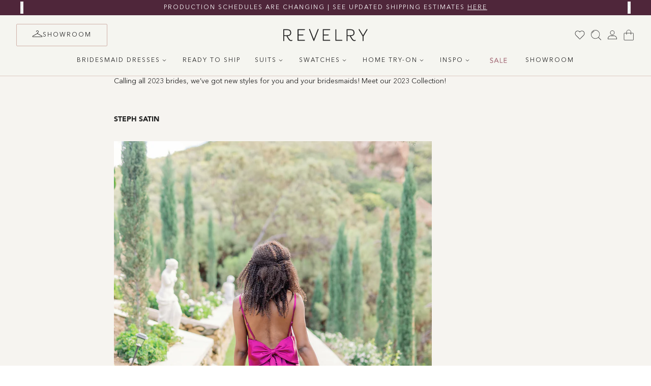

--- FILE ---
content_type: text/html; charset=utf-8
request_url: https://shoprevelry.com/blogs/default-blog/our-2023-collection
body_size: 64293
content:
<!doctype html>
<html class="no-js supports-no-cookies" lang="en">
  <head>
  


<script text="text/javascript">
  var _learnq = _learnq || [];</script><meta charset="utf-8">
<meta http-equiv="X-UA-Compatible" content="IE=edge">
<meta name="viewport" content="width=device-width,initial-scale=1">
  <link rel="shortcut icon" href="//shoprevelry.com/cdn/shop/files/favicon_32x32.png?v=1660844842" type="image/png">
  
  <link rel="apple-touch-icon-precomposed" sizes="144x144" href="//shoprevelry.com/cdn/shop/files/favicon_144x144.png?v=1660844842">
  <link rel="apple-touch-icon-precomposed" sizes="114x114" href="//shoprevelry.com/cdn/shop/files/favicon_114x114.png?v=1660844842">
  <link rel="apple-touch-icon-precomposed" sizes="72x72" href="//shoprevelry.com/cdn/shop/files/favicon_72x72.png?v=1660844842">
  <link rel="apple-touch-icon-precomposed" href="//shoprevelry.com/cdn/shop/files/favicon_57x57.png?v=1660844842">
  
  <meta name="msapplication-TileImage" content="//shoprevelry.com/cdn/shop/files/favicon_144x144.png?v=1660844842">


<meta property="og:site_name" content="Revelry">
<meta property="og:url" content="https://shoprevelry.com/blogs/default-blog/our-2023-collection">
<meta property="og:title" content="Our 2023 Collection">
<meta property="og:type" content="article">
<meta property="og:description" content="Calling all 2023 brides, we’ve got new styles for you and your bridesmaids! Meet our 2023 Collection! 

STEPH SATIN

 
 You know and love her, our Crew Fave Steph is now available in SATIN! Steph has the most beautiful bow that hits the lower back for those elegant wedding vibes. Not only is it for the bridesmaids, it’s available in White Pearl satin and Soft Champagne satin - perfect for a rehearsal dinner dress or a casual reception dress outfit change!
FAYE

Speaking of big bows, Faye is the ultimate showstopper of a dress. We’re seeing Faye in those dreamy estate-side weddings for the most elegant feels. Faye is a strapless silhouette with a tiny v cut out to accentuate the bust. Draped along the shoulder rests a stunning bow! Faye is fitted throughout the hips and pleats into a full skirt.
Stylist tip: What to make your maid of honor stand out? Faye is the dress to wear! 
 
SLOANE

Another Revelry Crew fave is introduced in our satin bridesmaid dress collection, Sloane! This garden party style has the same trendy corset detail and ruffled skirt.
Sloane is now available in tulle, chiffon, crepe, and satin! 
 
MAXINE

A brand new style in our collection, meet Maxine! Maxine has a beautiful asymmetrical neckline, minimal ruching at the natural waistline, and a skirt that skims the hips for a comfortable for a flattering fit. The perfect style for any wedding season!
 
NOVA

We launched Nova crepe in our 2023 Preview Collection and just had to launch it in satin and chiffon. We’re introducing this flattering fit in our satin and chiffon collection! Nova is a trendy take on a traditional bridesmaid dress - a minimal corset detail hits across the bust, the waist hits at the natural waistline, and the skirt flows for ease of movement - plus it has a slit!
 
CLOVE

The dress made to frolic in a field, Clove is the ultimate DREAM. Made with the softest layers of tulle, Clove features a modest v-neckline and deeper v-backline with a piece of tulle to tie into a bow at the nape of the neck to ensure the straps. Brides, looking for an elegant elopement dress? Get Clove in White Pearl!
 
PARKER

You’ve been asking for jumpsuits and we’ve got them! Meet Parker! Available in both satin and velvet, Parker features our famous cow neckline, adjustable spaghetti straps, and a slight tapered leg to make your crew comfortable throughout the whole night!
 
RUBY

 
In addition to our newest jumpsuit, we wanted to create a matching suit set along with it! Meet Ruby, our newest set of separates that consists of a satin jacket and pants! Pair Ruby with our Flynn satin top to match the whole set or with our chiffon tops in white! 
Our 2023 Collection is now available in Home Try-On and Final orders, we can’t wait to see how brides incorporate these new styles in their upcoming bridesmaid lineups! "><meta name="twitter:site" content="@">
<meta name="twitter:card" content="summary_large_image">
<meta name="twitter:title" content="Our 2023 Collection">
<meta name="twitter:description" content="Calling all 2023 brides, we’ve got new styles for you and your bridesmaids! Meet our 2023 Collection! 

STEPH SATIN

 
 You know and love her, our Crew Fave Steph is now available in SATIN! Steph has the most beautiful bow that hits the lower back for those elegant wedding vibes. Not only is it for the bridesmaids, it’s available in White Pearl satin and Soft Champagne satin - perfect for a rehearsal dinner dress or a casual reception dress outfit change!
FAYE

Speaking of big bows, Faye is the ultimate showstopper of a dress. We’re seeing Faye in those dreamy estate-side weddings for the most elegant feels. Faye is a strapless silhouette with a tiny v cut out to accentuate the bust. Draped along the shoulder rests a stunning bow! Faye is fitted throughout the hips and pleats into a full skirt.
Stylist tip: What to make your maid of honor stand out? Faye is the dress to wear! 
 
SLOANE

Another Revelry Crew fave is introduced in our satin bridesmaid dress collection, Sloane! This garden party style has the same trendy corset detail and ruffled skirt.
Sloane is now available in tulle, chiffon, crepe, and satin! 
 
MAXINE

A brand new style in our collection, meet Maxine! Maxine has a beautiful asymmetrical neckline, minimal ruching at the natural waistline, and a skirt that skims the hips for a comfortable for a flattering fit. The perfect style for any wedding season!
 
NOVA

We launched Nova crepe in our 2023 Preview Collection and just had to launch it in satin and chiffon. We’re introducing this flattering fit in our satin and chiffon collection! Nova is a trendy take on a traditional bridesmaid dress - a minimal corset detail hits across the bust, the waist hits at the natural waistline, and the skirt flows for ease of movement - plus it has a slit!
 
CLOVE

The dress made to frolic in a field, Clove is the ultimate DREAM. Made with the softest layers of tulle, Clove features a modest v-neckline and deeper v-backline with a piece of tulle to tie into a bow at the nape of the neck to ensure the straps. Brides, looking for an elegant elopement dress? Get Clove in White Pearl!
 
PARKER

You’ve been asking for jumpsuits and we’ve got them! Meet Parker! Available in both satin and velvet, Parker features our famous cow neckline, adjustable spaghetti straps, and a slight tapered leg to make your crew comfortable throughout the whole night!
 
RUBY

 
In addition to our newest jumpsuit, we wanted to create a matching suit set along with it! Meet Ruby, our newest set of separates that consists of a satin jacket and pants! Pair Ruby with our Flynn satin top to match the whole set or with our chiffon tops in white! 
Our 2023 Collection is now available in Home Try-On and Final orders, we can’t wait to see how brides incorporate these new styles in their upcoming bridesmaid lineups! ">

<meta property="og:image" content="http://shoprevelry.com/cdn/shop/articles/AModernFairytale-Revelry-featherandtwine-216_websize_2.jpg?v=1674664656">
      <meta property="og:image:secure_url" content="https://shoprevelry.com/cdn/shop/articles/AModernFairytale-Revelry-featherandtwine-216_websize_2.jpg?v=1674664656">
      <meta property="og:image:width" content="1200">
      <meta property="og:image:height" content="1600">
      <meta property="og:image:alt" content="Our 2023 Collection">
      <meta name="twitter:image" content="http://shoprevelry.com/cdn/shop/articles/AModernFairytale-Revelry-featherandtwine-216_websize_2.jpg?v=1674664656">
<title>Our 2023 Collection</title><meta name="description" content="Calling all 2023 brides, we’ve got new styles for you and your bridesmaids! Meet our 2023 Collection!  STEPH SATIN    You know and love her, our Crew Fave Steph is now available in SATIN! Steph has the most beautiful bow that hits the lower back for those elegant wedding vibes. Not only is it for the bridesmaids, it’s ">
<link rel="canonical" href="https://shoprevelry.com/blogs/default-blog/our-2023-collection">



<meta name="google-site-verification" content="R2v3rXekc5s6RlIN3gsFoG_EsfZIH_rAeEekNcw_l4M" />




<script type="application/ld+json">
  {
    "@context": "http://schema.org",
    "@type": "Organization",
    "name": "Revelry",
    "logo": "https://shoprevelry.com/cdn/shop/t/360/assets/logo.png?v=96440",
    "sameAs": [],
    "url": "https://shoprevelry.com"
  }
</script>


<script type="application/ld+json">
{
  "@context": "http://schema.org",
  "@type": "Article",
  "articleBody": "Calling all 2023 brides, we’ve got new styles for you and your bridesmaids! Meet our 2023 Collection! \n\nSTEPH SATIN\n\n \n You know and love her, our Crew Fave Steph is now available in SATIN! Steph has the most beautiful bow that hits the lower back for those elegant wedding vibes. Not only is it for the bridesmaids, it’s available in White Pearl satin and Soft Champagne satin - perfect for a rehearsal dinner dress or a casual reception dress outfit change!\nFAYE\n\nSpeaking of big bows, Faye is the ultimate showstopper of a dress. We’re seeing Faye in those dreamy estate-side weddings for the most elegant feels. Faye is a strapless silhouette with a tiny v cut out to accentuate the bust. Draped along the shoulder rests a stunning bow! Faye is fitted throughout the hips and pleats into a full skirt.\nStylist tip: What to make your maid of honor stand out? Faye is the dress to wear! \n \nSLOANE\n\nAnother Revelry Crew fave is introduced in our satin bridesmaid dress collection, Sloane! This garden party style has the same trendy corset detail and ruffled skirt.\nSloane is now available in tulle, chiffon, crepe, and satin! \n \nMAXINE\n\nA brand new style in our collection, meet Maxine! Maxine has a beautiful asymmetrical neckline, minimal ruching at the natural waistline, and a skirt that skims the hips for a comfortable for a flattering fit. The perfect style for any wedding season!\n \nNOVA\n\nWe launched Nova crepe in our 2023 Preview Collection and just had to launch it in satin and chiffon. We’re introducing this flattering fit in our satin and chiffon collection! Nova is a trendy take on a traditional bridesmaid dress - a minimal corset detail hits across the bust, the waist hits at the natural waistline, and the skirt flows for ease of movement - plus it has a slit!\n \nCLOVE\n\nThe dress made to frolic in a field, Clove is the ultimate DREAM. Made with the softest layers of tulle, Clove features a modest v-neckline and deeper v-backline with a piece of tulle to tie into a bow at the nape of the neck to ensure the straps. Brides, looking for an elegant elopement dress? Get Clove in White Pearl!\n \nPARKER\n\nYou’ve been asking for jumpsuits and we’ve got them! Meet Parker! Available in both satin and velvet, Parker features our famous cow neckline, adjustable spaghetti straps, and a slight tapered leg to make your crew comfortable throughout the whole night!\n \nRUBY\n\n \nIn addition to our newest jumpsuit, we wanted to create a matching suit set along with it! Meet Ruby, our newest set of separates that consists of a satin jacket and pants! Pair Ruby with our Flynn satin top to match the whole set or with our chiffon tops in white! \nOur 2023 Collection is now available in Home Try-On and Final orders, we can’t wait to see how brides incorporate these new styles in their upcoming bridesmaid lineups! ",
  "mainEntityOfPage": {
    "@type": "WebPage",
    "@id": "https:\/\/shoprevelry.com"
  },
  "headline": "Our 2023 Collection",
  
  
    
    "image": [
      "https:\/\/shoprevelry.com\/cdn\/shop\/articles\/AModernFairytale-Revelry-featherandtwine-216_websize_2_1200x.jpg?v=1674664656"
    ],
  
  "datePublished": "2023-01-25T10:37:41Z",
  "dateCreated": "2023-01-24T11:33:43Z",
  "author": {
    "@type": "Person",
    "name": "Kaitlyn Covey"
  },
  "publisher": {
    "@type": "Organization",
    
    "name": "Revelry"
  }
}
</script>
<style>
  /* Cormorant Garamond */
  @font-face {
    font-family: 'cormorant';
    src: url('//shoprevelry.com/cdn/shop/t/360/assets/CormorantGaramond-Light.woff?v=10283915023360739381765903955') format('woff'), 
         url('//shoprevelry.com/cdn/shop/t/360/assets/CormorantGaramond-Light.woff2?v=98433771525113644691765903956') format('woff2');
    font-weight: 300;
    font-style: normal;
    font-display: swap;
  }

  @font-face {
    font-family: 'cormorant';
    src: url('//shoprevelry.com/cdn/shop/t/360/assets/CormorantGaramond-LightItalic.woff?v=27139818560817181011765903956') format('woff'), 
         url('//shoprevelry.com/cdn/shop/t/360/assets/CormorantGaramond-LightItalic.woff2?v=174336275251621918391765903956') format('woff2');
    font-weight: 300;
    font-style: italic;
    font-display: swap;
  }

  @font-face {
    font-family: 'cormorant';
    src: url('//shoprevelry.com/cdn/shop/t/360/assets/CormorantGaramond-Regular.woff?v=127354610034505825161765903957') format('woff'), 
         url('//shoprevelry.com/cdn/shop/t/360/assets/CormorantGaramond-Regular.woff2?v=81275119825554143381765903957') format('woff2');
    font-weight: 400;
    font-style: normal;
    font-display: swap;
  }

  /* Avenir */
  @font-face {
    font-family: 'avenir';
    src: url('//shoprevelry.com/cdn/shop/t/360/assets/avenir-regular.woff2?v=143148113969670419271765903955') format('woff2');
    font-weight: 400;
    font-style: normal;
    font-display: swap;
  }

  @font-face {
    font-family: 'avenir';
    src: url('//shoprevelry.com/cdn/shop/t/360/assets/avenir-medium.woff2?v=125214641416062794731765903958') format('woff2');
    font-weight: 500;
    font-style: normal;
    font-display: swap;
  }

  @font-face {
    font-family: 'avenir';
    src: url('//shoprevelry.com/cdn/shop/t/360/assets/avenir-black.woff2?v=152331648975449121371765903958') format('woff2');
    font-weight: 900;
    font-style: normal;
    font-display: swap;
  }
</style>
<link href="//shoprevelry.com/cdn/shop/t/360/assets/main.min.css?v=114835126617763567961765904990" rel="stylesheet" type="text/css" media="all" />
<script>
  // Theme
  window.__VPV = {};
  // Shopify Domain
  __VPV.shopifyDomain = "shoprevelry.myshopify.com";
  // Shopify URL
  __VPV.shopifySecureUrl = "https://shoprevelry.com";
  // Customer
  __VPV.customer = false;
  // Customer ID
  __VPV.customerId = "";
  // Customer Email
  __VPV.customerEmail = "";
  // Customer Showroom
  __VPV.customerShowroom = "";
  __VPV.storefrontToken = "d1b9351c9eb727153528ef5cbf841a1d";

  __VPV.freeSwatchLimit = "5";
  /*----------------------------
  Content
  ----------------------------*/
  __VPV.content = {
    tooltipDeliverySchedule: "Your garment will be produced based on the timeframe you choose, and the shipping speed is selected during checkout. Please note that your entire order will ship together, following the delivery timeframe of the item with the longest production lead time.",
    tooltipFitDifference: "Modern: Relaxed fit through the shoulders, chest, and waist, flattering a range of body types. Slim: More tailored cut, suited for lean or athletic builds.",
    alertDeliveryTimes: "Home Try-On, Ready-to-Ship Suits, and Made-to-Order items can’t be combined in one cart.",
    alertMaxSamples: "\u0026lt;p\u0026gt;You can select up to 6 Home Try-On samples. Please remove some from your cart to add new ones.\u0026lt;\/p\u0026gt;",
    disclaimerMto: "I measured using Revelry\u0026#39;s size chart. This item is Made-to-Order and final sale unless protected by our \u0026lt;a href=\u0026quot;\/pages\/commit-to-fit-policy\u0026quot; target=\u0026quot;_blank\u0026quot;\u0026gt;Commit to Fit Policy\u0026lt;\/a\u0026gt;. I understand the production time I selected.",
    tariffProduct: {
      id: "",
      key: "tariff_product",
      namespace: "custom",
      productId: ""
    }
  }

  /*----------------------------
  Showroom
  ----------------------------*/
  window.SHOWROOM = {
    api: 'https://revelry-showroom-prod-3fb1b3ea3a7d.herokuapp.com/api/store',
    
  }

  /*----------------------------
  Data References
  ----------------------------*/
  __VPV.colorFamilies ={"New Colors":{"name":"New Colors","image":"https://cdn.shopify.com/s/files/1/0557/7988/5156/files/filter_new.jpg?v=1718727670","order":20},"Brights":{"name":"Brights","image":"https://cdn.shopify.com/s/files/1/0557/7988/5156/files/filter_new.jpg?v=1718727670","order":19},"Reds":{"name":"Reds","image":"https://cdn.shopify.com/s/files/1/0557/7988/5156/files/swatches-burgundies.jpg?v=1663184567","order":2},"Burgundy":{"name":"Burgundy","image":"https://cdn.shopify.com/s/files/1/0557/7988/5156/files/velvet_burgundy.jpg?v=1661806529","order":18},"Cabernet":{"name":"Cabernet","order":59,"image":"https://cdn.shopify.com/s/files/1/0557/7988/5156/files/crepe_cabernet.jpg?v=1661801046"},"Terracotta":{"name":"Terracotta","order":58,"image":"https://cdn.shopify.com/s/files/1/0557/7988/5156/files/velvet_terracotta-rust.jpg?v=1661806529"},"Oranges":{"name":"Oranges","image":"https://cdn.shopify.com/s/files/1/0557/7988/5156/files/swatches-oranges.jpg?v=1663183726","order":3},"Copper":{"name":"Copper","order":57,"image":"https://cdn.shopify.com/s/files/1/0557/7988/5156/files/satin_copper.jpg?v=1661803898"},"Rust":{"name":"Rust","order":56,"image":"https://cdn.shopify.com/s/files/1/0557/7988/5156/files/satin_rust.jpg?v=1661803899"},"Terracotta Rust":{"name":"Terracotta Rust","order":55,"image":"https://cdn.shopify.com/s/files/1/0557/7988/5156/files/suiting_terracotta-rust.png?v=1727204935"},"Pinks":{"name":"Pinks","image":"https://cdn.shopify.com/s/files/1/0557/7988/5156/files/swatches-pinks.jpg?v=1663184303","order":4},"Blushing Bride Bouquet":{"name":"Blushing Bride Bouquet","order":54,"image":"https://cdn.shopify.com/s/files/1/0557/7988/5156/files/Revelry_10.03Product_featherandtwine-43_websize_1.jpg?v=1698255274"},"Hot Pink Garden":{"name":"Hot Pink Garden","order":53,"image":"https://cdn.shopify.com/s/files/1/0557/7988/5156/files/hot-pink-garden-satin-color.png?v=1694728029"},"Blush":{"name":"Blush","order":52,"image":"https://cdn.shopify.com/s/files/1/0557/7988/5156/files/chiffon_blush.jpg?v=1662134154"},"Blushing Bride":{"name":"Blushing Bride","order":51,"image":"https://cdn.shopify.com/s/files/1/0557/7988/5156/files/chiffon_blushing-bride.jpg?v=1662134154"},"Blushing Bride Posey":{"name":"Blushing Bride Posey","order":50,"image":"https://cdn.shopify.com/s/files/1/0557/7988/5156/files/Screenshot_2023-11-15_at_2.36.45_PM.png?v=1700081160"},"Cinnamon Rose":{"name":"Cinnamon Rose","order":49,"image":"https://cdn.shopify.com/s/files/1/0557/7988/5156/files/crepe_cinnamon-rose.jpg?v=1661801046"},"Desert Rose":{"name":"Desert Rose","order":48,"image":"https://cdn.shopify.com/s/files/1/0557/7988/5156/files/suiting_desert-rose.png?v=1727204935"},"Fuchsia":{"name":"Fuchsia","order":46,"image":"https://cdn.shopify.com/s/files/1/0557/7988/5156/files/Screen_Shot_2023-09-15_at_11.06.56_AM.png?v=1694794069"},"Malibu Pink Bouquet":{"name":"Malibu Pink Bouquet","order":45,"image":"https://cdn.shopify.com/s/files/1/0557/7988/5156/files/Revelry_10.03Product_featherandtwine-74_websize.jpg?v=1698255204"},"Rose Quartz":{"name":"Rose Quartz","order":44,"image":"https://cdn.shopify.com/s/files/1/0557/7988/5156/files/crepe_rose-quartz.jpg?v=1661801035"},"Rosette Posey":{"name":"Rosette Posey","order":43,"image":"https://cdn.shopify.com/s/files/1/0557/7988/5156/files/Revelry_10.03Product_featherandtwine-70_websize_1.jpg?v=1698251844"},"Yellows":{"name":"Yellows","image":"https://cdn.shopify.com/s/files/1/0557/7988/5156/files/yellow-swatches.png?v=1730232505","order":16},"Champagnes":{"name":"Champagnes","image":"https://cdn.shopify.com/s/files/1/0557/7988/5156/files/swatches-neutrals.jpg?v=1663183726","order":6},"Gold Champagne":{"name":"Gold Champagne","order":42,"image":"https://cdn.shopify.com/s/files/1/0557/7988/5156/files/satin_gold-champagne.jpg?v=1661803899"},"Gold Champagne Bouquet":{"name":"Gold Champagne Bouquet","order":41,"image":"https://cdn.shopify.com/s/files/1/0557/7988/5156/files/maternity-skye-satin-floral-print_gold-champagne-bouquet_lifestyle.png?v=1699992749"},"Soft Champagne":{"name":"Soft Champagne","order":40,"image":"https://cdn.shopify.com/s/files/1/0557/7988/5156/files/satin_soft-champagne.jpg?v=1661803899"},"Greens":{"name":"Greens","image":"https://cdn.shopify.com/s/files/1/0557/7988/5156/files/swatches-greens.jpg?v=1663184002","order":7},"Classic Emerald":{"name":"Classic Emerald","order":39,"image":"https://cdn.shopify.com/s/files/1/0557/7988/5156/files/satin_classic-emerald_new.png?v=1729878389"},"Sage Bouquet":{"name":"Sage Bouquet","order":38,"image":"https://cdn.shopify.com/s/files/1/0557/7988/5156/files/Revelry_10.03Product_featherandtwine-52_websize.jpg?v=1698255579"},"Sage Multi Bouquet":{"name":"Sage Multi Bouquet","order":40,"image":"https://cdn.shopify.com/s/files/1/0557/7988/5156/files/floral-print_sage-multi-bouquet.jpg?v=1726087734"},"Deep Olive":{"name":"Deep Olive","order":37,"image":"https://cdn.shopify.com/s/files/1/0557/7988/5156/files/crepe_deep-olive.jpg?v=1661801036"},"Moss":{"name":"Moss","order":37,"image":"https://cdn.shopify.com/s/files/1/0557/7988/5156/files/satin_moss_color.png?v=1749573289"},"Color One":{"name":"Color One","order":65,"image":"https://cdn.shopify.com/s/files/1/0557/7988/5156/files/crepe_deep-olive.jpg?v=1661801036"},"Eucalyptus":{"name":"Eucalyptus","order":25,"image":"https://cdn.shopify.com/s/files/1/0557/7988/5156/files/tulle_eucalyptus.jpg?v=1662140538"},"Rosemary":{"name":"Rosemary","order":35,"image":"https://cdn.shopify.com/s/files/1/0557/7988/5156/files/tulle_rosemary.jpg?v=1662140538"},"Sage":{"name":"Sage","order":34,"image":"https://cdn.shopify.com/s/files/1/0557/7988/5156/files/jacquard-detail-image_sage.png?v=1752164599"},"Sage Petit Rose":{"name":"Sage Petit Rose","order":33,"image":"https://cdn.shopify.com/s/files/1/0557/7988/5156/files/satin-floral-print_sage-petit-rose.jpg?v=1743117362"},"Silver Sage":{"name":"Silver Sage","order":31,"image":"https://cdn.shopify.com/s/files/1/0557/7988/5156/files/satin_silver-sage.jpg?v=1661803899"},"Blues":{"name":"Blues","image":"https://cdn.shopify.com/s/files/1/0557/7988/5156/files/blues-swatch.jpg?v=1663012774","order":8},"Dusty Blue Bouquet":{"name":"Dusty Blue Bouquet","order":30,"image":"https://cdn.shopify.com/s/files/1/0557/7988/5156/files/satin-floral-print_dusty-blue-bouquet_color.png?v=1749654044"},"Sky Blue Blossom":{"name":"Sky Blue Blossom","order":31,"image":"https://cdn.shopify.com/s/files/1/0557/7988/5156/files/satin-detail-image_sky-blue-blossom.png?v=1758313052"},"Dusty Blue Posey":{"name":"Dusty Blue Posey","order":29,"image":"https://cdn.shopify.com/s/files/1/0557/7988/5156/files/Revelry_10.03Product_featherandtwine-30_websize_1.jpg?v=1698255444"},"French Blue":{"name":"French Blue","order":21,"image":"https://cdn.shopify.com/s/files/1/0557/7988/5156/files/chiffon_french-blue.jpg?v=1662134155"},"French Blue Posey":{"name":"French Blue Posey","order":22,"image":"https://cdn.shopify.com/s/files/1/0557/7988/5156/files/Revelry_10.03Product_featherandtwine-35_websize.jpg?v=1698255503"},"Indie Blue":{"name":"Indie Blue","order":23,"image":"https://cdn.shopify.com/s/files/1/0557/7988/5156/files/satin_indie-blue.jpg?v=1661803899"},"Indie Blue Bouquet":{"name":"Indie Blue Bouquet","order":28,"image":"https://cdn.shopify.com/s/files/1/0557/7988/5156/files/indie-blue-bouquet-satin-color.png?v=1694728029"},"Light Blue":{"name":"Light Blue","order":25,"image":"https://cdn.shopify.com/s/files/1/0557/7988/5156/files/crepe_light-blue.jpg?v=1661801035"},"Navy Blue":{"name":"Navy Blue","order":26,"image":"https://cdn.shopify.com/s/files/1/0557/7988/5156/files/chiffon_navy-blue.jpg?v=1662134155"},"Romantic Blue":{"name":"Romantic Blue","order":27,"image":"https://cdn.shopify.com/s/files/1/0557/7988/5156/files/tulle_romantic-blue.jpg?v=1662140538"},"Purples":{"name":"Purples","image":"https://cdn.shopify.com/s/files/1/0557/7988/5156/files/purples-swatches.jpg?v=1663183862","order":9},"Dusty Plum":{"name":"Dusty Plum","order":24,"image":"https://cdn.shopify.com/s/files/1/0557/7988/5156/files/satin_dusty-plum.jpg?v=1661803899"},"Lilac":{"name":"Lilac","order":21,"image":"https://cdn.shopify.com/s/files/1/0557/7988/5156/files/crepe_lilac.jpg?v=1661801035"},"Neutrals":{"name":"Neutrals","image":"https://cdn.shopify.com/s/files/1/0557/7988/5156/files/swatches-gray.jpg?v=1663185822","order":17},"Mahogany":{"name":"Mahogany","order":20,"image":"https://cdn.shopify.com/s/files/1/0557/7988/5156/files/tulle_mahogany.png?v=1722013485"},"Silver":{"name":"Silver","order":19,"image":"https://cdn.shopify.com/s/files/1/0557/7988/5156/files/sequin_silver.jpg?v=1662136170"},"Taupe":{"name":"Taupe","order":18,"image":"https://cdn.shopify.com/s/files/1/0557/7988/5156/files/chiffon_taupe.jpg?v=1662134155"},"Floral Prints":{"name":"Floral Prints","image":"https://cdn.shopify.com/s/files/1/0557/7988/5156/files/Screenshot_2023-10-26_at_10.26.25_AM.png?v=1698333996","order":12},"Browns":{"name":"Browns","image":"https://cdn.shopify.com/s/files/1/0557/7988/5156/files/Screenshot_2024-03-11_at_3.39.46_PM.png?v=1710189616","order":14},"Gold":{"name":"Gold","order":17,"image":"https://cdn.shopify.com/s/files/1/0557/7988/5156/files/satin_gold_color.png?v=1749657426"},"Whites":{"name":"Whites","order":16,"image":"https://cdn.shopify.com/s/files/1/0557/7988/5156/files/sequin_white.jpg?v=1662136171"},"Blacks":{"name":"Blacks","image":"https://cdn.shopify.com/s/files/1/0557/7988/5156/files/swatches-gray.jpg?v=1663185822","order":15},"Classic Emerald Bouquet":{"name":"Classic Emerald Bouquet","image":"https://cdn.shopify.com/s/files/1/0557/7988/5156/files/floral-print-satin_classic-emerald-bouquet_color.png?v=1749653478","order":24},"Honey Beige":{"name":"Honey Beige","image":"https://cdn.shopify.com/s/files/1/0557/7988/5156/files/satin_honey-beige_color.png?v=1749576160","order":21},"Emerald":{"name":"Emerald","image":"https://cdn.shopify.com/s/files/1/0557/7988/5156/files/satin_emerald_color.png?v=1749572142","order":20},"Periwinkle":{"name":"Periwinkle","image":"https://cdn.shopify.com/s/files/1/0557/7988/5156/files/satin_periwinkle_color.png?v=1749571732","order":19},"Sky Blue":{"name":"Sky Blue","image":"https://cdn.shopify.com/s/files/1/0557/7988/5156/files/satin_sky-blue_color.png?v=1749571008","order":18},"Sky Blue Garden":{"name":"Sky Blue Garden","image":"https://cdn.shopify.com/s/files/1/0557/7988/5156/files/satin_sky-blue-garden_color.png?v=1748965950","order":21},"Sky Blue Petit Rose":{"name":"Sky Blue Petit Rose","image":"https://cdn.shopify.com/s/files/1/0557/7988/5156/files/satin-floral-print_sky-blue-petit-rose.jpg?v=1743117362","order":18},"Sky Blue Posey":{"name":"Sky Blue Posey","image":"https://cdn.shopify.com/s/files/1/0557/7988/5156/files/satin_sky-blue-posey_color.png?v=1749578000","order":22},"Suiting Fabric":{"name":"Suiting Fabric","image":"https://cdn.shopify.com/s/files/1/0557/7988/5156/files/swatches-gray.jpg?v=1663185822","order":17},"Grays":{"name":"Grays","image":"https://cdn.shopify.com/s/files/1/0557/7988/5156/files/Screen_Shot_2024-12-12_at_1.14.36_AM.png?v=1733987774","order":18},"White Pearl Satin / French Blue Satin":{"name":"White Pearl Satin / French Blue Satin","image":"https://cdn.shopify.com/s/files/1/0557/7988/5156/files/Screen_Shot_2023-07-31_at_11.06.09_AM.png?v=1690819584","order":18},"Eucalyptus Satin / Eucalyptus Tulle":{"name":"Eucalyptus Satin / Eucalyptus Tulle","image":"https://cdn.shopify.com/s/files/1/0557/7988/5156/files/Screen_Shot_2023-07-21_at_10.31.20_AM.png?v=1689953510","order":18},"French Blue Satin / French Blue Tulle":{"name":"French Blue Satin / French Blue Tulle","image":"https://cdn.shopify.com/s/files/1/0557/7988/5156/files/Screen_Shot_2023-07-21_at_10.18.12_AM.png?v=1689952703","order":18},"Light Blue Satin / Light Blue Tulle":{"name":"Light Blue Satin / Light Blue Tulle","image":"https://cdn.shopify.com/s/files/1/0557/7988/5156/files/Screen_Shot_2023-09-25_at_7.20.28_AM.png?v=1695644476","order":18},"Romantic Blue Satin / Romantic Blue Tulle":{"name":"Romantic Blue Satin / Romantic Blue Tulle","image":"https://cdn.shopify.com/s/files/1/0557/7988/5156/files/Screen_Shot_2023-07-21_at_10.19.40_AM.png?v=1689952791","order":18},"Sky Blue Satin / Sky Blue Tulle":{"name":"Sky Blue Satin / Sky Blue Tulle","image":"https://cdn.shopify.com/s/files/1/0557/7988/5156/files/Screen_Shot_2023-09-25_at_7.20.34_AM.png?v=1695644476","order":18},"Navy Satin / Navy Tulle":{"name":"Navy Satin / Navy Tulle","image":"https://cdn.shopify.com/s/files/1/0557/7988/5156/files/Screen_Shot_2024-05-30_at_1.41.57_PM.png?v=1717094545","order":18},"Olive Bouquet":{"name":"Olive Bouquet","image":"https://cdn.shopify.com/s/files/1/0557/7988/5156/files/satin-floral-print_olive-bouquet_color.png?v=1749655099","order":18},"White Pearl Satin / Silver Sage Satin":{"name":"White Pearl Satin / Silver Sage Satin","image":"https://cdn.shopify.com/s/files/1/0557/7988/5156/files/Screen_Shot_2023-07-31_at_11.05.43_AM.png?v=1690819584","order":18},"Classic Emerald Satin / Classic Emerald Tulle":{"name":"Classic Emerald Satin / Classic Emerald Tulle","image":"https://cdn.shopify.com/s/files/1/0557/7988/5156/files/Screen_Shot_2023-07-21_at_10.14.48_AM.png?v=1689952498","order":18},"Rosemary Satin / Rosemary Tulle":{"name":"Rosemary Satin / Rosemary Tulle","image":"https://cdn.shopify.com/s/files/1/0557/7988/5156/files/Screen_Shot_2023-07-21_at_10.20.41_AM.png?v=1689952851","order":18},"Sage Satin / Sage Tulle":{"name":"Sage Satin / Sage Tulle","image":"https://cdn.shopify.com/s/files/1/0557/7988/5156/files/Screenshot_2023-10-30_at_10.21.59_AM.png?v=1698679330","order":18},"Soft Champagne Bouquet":{"name":"Soft Champagne Bouquet","image":"https://cdn.shopify.com/s/files/1/0557/7988/5156/files/Screenshot_2023-11-15_at_2.37.18_PM.png?v=1700081160","order":18},"White Pearl Satin / Gold Champagne Satin":{"name":"White Pearl Satin / Gold Champagne Satin","image":"https://cdn.shopify.com/s/files/1/0557/7988/5156/files/Screen_Shot_2023-07-31_at_11.05.53_AM.png?v=1690819584","order":18},"Gold Champagne Satin / Champagne Tulle":{"name":"Gold Champagne Satin / Champagne Tulle","image":"https://cdn.shopify.com/s/files/1/0557/7988/5156/files/Screen_Shot_2023-07-21_at_10.29.35_AM.png?v=1689953510","order":18},"Rosette":{"name":"Rosette","image":"https://cdn.shopify.com/s/files/1/0557/7988/5156/files/satin_rosette_new.png?v=1729716244","order":18},"Berry":{"name":"Berry","image":"https://cdn.shopify.com/s/files/1/0557/7988/5156/files/satin_berry_new.png?v=1729705541","order":18},"Baby Pink":{"name":"Baby Pink","image":"https://cdn.shopify.com/s/files/1/0557/7988/5156/files/satin_baby-pink_new.png?v=1729716393","order":18},"Hot Pink":{"name":"Hot Pink","image":"https://cdn.shopify.com/s/files/1/0557/7988/5156/files/satin_hot-pink_new.png?v=1729716027","order":18},"Malibu Pink":{"name":"Malibu Pink","image":"https://cdn.shopify.com/s/files/1/0557/7988/5156/files/satin_malibu-pink_new.png?v=1729715000","order":18},"Mauve Pink":{"name":"Mauve Pink","image":"https://cdn.shopify.com/s/files/1/0557/7988/5156/files/satin_mauve-pink_new.png?v=1729781876","order":18},"White Pearl Satin / Blush Satin":{"name":"White Pearl Satin / Blush Satin","image":"https://cdn.shopify.com/s/files/1/0557/7988/5156/files/Screen_Shot_2023-07-31_at_11.06.05_AM.png?v=1690819584","order":18},"White Pearl Satin / Desert Rose Satin":{"name":"White Pearl Satin / Desert Rose Satin","image":"https://cdn.shopify.com/s/files/1/0557/7988/5156/files/Screen_Shot_2023-07-31_at_11.06.00_AM.png?v=1690819584","order":18},"Eggplant":{"name":"Eggplant","image":"https://cdn.shopify.com/s/files/1/0557/7988/5156/files/satin_eggplant_color.png?v=1749656223","order":18},"Light Lavender":{"name":"Light Lavender","image":"https://cdn.shopify.com/s/files/1/0557/7988/5156/files/satin_light-lavender_color.png?v=1749656357","order":18},"Lilac Bouquet":{"name":"Lilac Bouquet","image":"https://cdn.shopify.com/s/files/1/0557/7988/5156/files/satin-floral-print_lilac-bouquet_color.png?v=1749656559","order":18},"Rose Quartz Satin / Dusty Quartz Tulle":{"name":"Rose Quartz Satin / Dusty Quartz Tulle","image":"https://cdn.shopify.com/s/files/1/0557/7988/5156/files/Screen_Shot_2023-07-21_at_10.28.37_AM.png?v=1689953510","order":18},"Poppy Red":{"name":"Poppy Red","image":"https://cdn.shopify.com/s/files/1/0557/7988/5156/files/satin_poppy-red_new.png?v=1729706563","order":18},"Berry Botanical":{"name":"Berry Botanical","image":"https://cdn.shopify.com/s/files/1/0557/7988/5156/files/satin_berry-botanical_color.png?v=1749657063","order":18},"Cabernet Satin / Cabernet Tulle":{"name":"Cabernet Satin / Cabernet Tulle","image":"https://cdn.shopify.com/s/files/1/0557/7988/5156/files/Screen_Shot_2023-07-21_at_10.11.04_AM.png?v=1689952274","order":18},"Toffee":{"name":"Toffee","image":"https://cdn.shopify.com/s/files/1/0557/7988/5156/files/satin_toffee_color.png?v=1749657640","order":18},"Mahogany Bouquet":{"name":"Mahogany Bouquet","image":"https://cdn.shopify.com/s/files/1/0557/7988/5156/files/satin-floral-print_mahogany-bouquet_color.png?v=1749657831","order":18},"White Pearl":{"name":"White Pearl","image":"https://cdn.shopify.com/s/files/1/0557/7988/5156/files/satin_white-pearl.jpg?v=1661803899","order":18},"Black":{"name":"Black","image":"https://cdn.shopify.com/s/files/1/0557/7988/5156/files/satin_black.jpg?v=1661803899","order":18},"White Pearl Satin / Black Satin":{"name":"White Pearl Satin / Black Satin","image":"https://cdn.shopify.com/s/files/1/0557/7988/5156/files/Screen_Shot_2023-07-31_at_11.05.48_AM.png?v=1690819585","order":18},"White Pearl Satin / Malibu Pink Satin":{"name":"White Pearl Satin / Malibu Pink Satin","image":"https://cdn.shopify.com/s/files/1/0557/7988/5156/files/white-pearl-malibu-pink_fabric.png?v=1691785050","order":18},"Desert Blue":{"name":"Desert Blue","image":"https://cdn.shopify.com/s/files/1/0557/7988/5156/files/chiffon_desert-blue_color.png?v=1749668027","order":18},"Dusty Blue":{"name":"Dusty Blue","image":"https://cdn.shopify.com/s/files/1/0557/7988/5156/files/chiffon_dusty-blue_color.png?v=1749668147","order":18},"First Kiss Pink":{"name":"First Kiss Pink","image":"https://cdn.shopify.com/s/files/1/0557/7988/5156/files/chiffon_first-kiss-pink_color.png?v=1749668503","order":18},"Champagne":{"name":"Champagne","image":"https://cdn.shopify.com/s/files/1/0557/7988/5156/files/chiffon_champagne_color.png?v=1749668782","order":18},"Sand":{"name":"Sand","image":"https://cdn.shopify.com/s/files/1/0557/7988/5156/files/chiffon_sand_color.png?v=1749668883","order":18},"Champagne Bouquet":{"name":"Champagne Bouquet","image":"https://cdn.shopify.com/s/files/1/0557/7988/5156/files/chiffon_champagne-bouquet_color.png?v=1749669053","order":18},"Latte":{"name":"Latte","image":"https://cdn.shopify.com/s/files/1/0557/7988/5156/files/chiffon_latte_color.png?v=1749669584","order":18},"Blues and Greens Chiffon":{"name":"Blues and Greens Chiffon","image":"https://cdn.shopify.com/s/files/1/0557/7988/5156/files/swatch-page_blues-and-greens-chiffon_filter.png?v=1750353349","order":18},"Yellow":{"name":"Yellow","image":"https://cdn.shopify.com/s/files/1/0557/7988/5156/files/yellow-chiffon-COLOR.png?v=1694799080","order":18},"Dusty Rose":{"name":"Dusty Rose","image":"https://cdn.shopify.com/s/files/1/0557/7988/5156/files/crepe_dusty-rose.jpg?v=1661801036","order":18},"Petal Pink":{"name":"Petal Pink","image":"https://cdn.shopify.com/s/files/1/0557/7988/5156/files/crepe_petal-pink.jpg?v=1661801035","order":18},"Pale Yellow":{"name":"Pale Yellow","image":"https://cdn.shopify.com/s/files/1/0557/7988/5156/files/satin_pale-yellow_new.png?v=1747667773","order":18},"Pale Yellow Bouquet":{"name":"Pale Yellow Bouquet","image":"https://cdn.shopify.com/s/files/1/0557/7988/5156/files/floral-print_pale-yellow-bouquet.jpg?v=1726087734","order":18},"Greenery":{"name":"Greenery","image":"https://cdn.shopify.com/s/files/1/0557/7988/5156/files/tulle_greenery.jpg?v=1662140538","order":18},"Navy":{"name":"Navy","image":"https://cdn.shopify.com/s/files/1/0557/7988/5156/files/tulle_navy-blue.jpg?v=1662140538","order":18},"Bradshaw Blush":{"name":"Bradshaw Blush","image":"https://cdn.shopify.com/s/files/1/0557/7988/5156/files/tulle_bradshaw-blush.jpg?v=1662140537","order":18},"Dusty Quartz":{"name":"Dusty Quartz","image":"https://cdn.shopify.com/s/files/1/0557/7988/5156/files/tulle_dusty-quartz.jpg?v=1662140538","order":18},"Cappuccino":{"name":"Cappuccino","image":"https://cdn.shopify.com/s/files/1/0557/7988/5156/files/Screen_Shot_2023-05-22_at_9.03.24_AM.png?v=1684764221","order":18},"Dusty Purple":{"name":"Dusty Purple","image":"https://cdn.shopify.com/s/files/1/0557/7988/5156/files/tulle_dusty-purple.jpg?v=1662140538","order":18},"Wisteria":{"name":"Wisteria","image":"https://cdn.shopify.com/s/files/1/0557/7988/5156/files/tulle_wisteria.jpg?v=1662140538","order":18},"Olive":{"name":"Olive","image":"https://cdn.shopify.com/s/files/1/0557/7988/5156/files/velvet_deep-olive.jpg?v=1661806529","order":18},"Dusty Olive":{"name":"Dusty Olive","image":"https://cdn.shopify.com/s/files/1/0557/7988/5156/files/velvet_dusty-olive.jpg?v=1661806529","order":18},"Royal Blue":{"name":"Royal Blue","image":"https://cdn.shopify.com/s/files/1/0557/7988/5156/files/velvet_romantic-blue.jpg?v=1661806529","order":18},"Romantic Rose":{"name":"Romantic Rose","image":"https://cdn.shopify.com/s/files/1/0557/7988/5156/files/velvet_romantic-rose.jpg?v=1661806529","order":18},"Rose Gold":{"name":"Rose Gold","image":"https://cdn.shopify.com/s/files/1/0557/7988/5156/files/sequin_rose-gold.jpg?v=1662136171","order":18},"Matte Rose Gold":{"name":"Matte Rose Gold","image":"https://cdn.shopify.com/s/files/1/0557/7988/5156/files/sequin_matte-rose-gold.jpg?v=1662136170","order":18},"Pink":{"name":"Pink","image":"https://cdn.shopify.com/s/files/1/0557/7988/5156/files/jacquard-detail-image_pink.png?v=1744405713","order":18},"Matte Champagne":{"name":"Matte Champagne","image":"https://cdn.shopify.com/s/files/1/0557/7988/5156/files/sequin_matte-champagne.jpg?v=1662136170","order":18},"Champagne Gold":{"name":"Champagne Gold","image":"https://cdn.shopify.com/s/files/1/0557/7988/5156/files/sequin_champagne-gold.jpg?v=1662136170","order":18},"Charcoal":{"name":"Charcoal","image":"https://cdn.shopify.com/s/files/1/0557/7988/5156/files/suiting_charcoal.png?v=1727204935","order":18},"Matte Bronze":{"name":"Matte Bronze","image":"https://cdn.shopify.com/s/files/1/0557/7988/5156/files/sequin_matte-bronze.jpg?v=1662136170","order":18},"Mocha":{"name":"Mocha","image":"https://cdn.shopify.com/s/files/1/0557/7988/5156/files/sequin_mocha.jpg?v=1662136170","order":18},"Caramel":{"name":"Caramel","image":"https://cdn.shopify.com/s/files/1/0557/7988/5156/files/metallic_caramel_lifestyle.png?v=1712340469","order":18},"Hazelnut":{"name":"Hazelnut","image":"https://cdn.shopify.com/s/files/1/0557/7988/5156/files/metallic_hazelnut_lifestyle.png?v=1712340403","order":18},"Tangerine":{"name":"Tangerine","image":"https://cdn.shopify.com/s/files/1/0557/7988/5156/files/satin_tangerine_new.png?v=1729706768","order":18},"Peach":{"name":"Peach","image":"https://cdn.shopify.com/s/files/1/0557/7988/5156/files/satin_peach_new.png?v=1729715908","order":18},"Rust Orange":{"name":"Rust Orange","image":"https://cdn.shopify.com/s/files/1/0557/7988/5156/files/chiffon_rust-orange.jpg?v=1662134155","order":18},"Sage Posey":{"name":"Sage Posey","image":"https://cdn.shopify.com/s/files/1/0557/7988/5156/files/Revelry_10.03Product_featherandtwine-61_websize.jpg?v=1698255579","order":18},"Rosewood":{"name":"Rosewood","image":"https://cdn.shopify.com/s/files/1/0557/7988/5156/files/chiffon_rosewood.jpg?v=1662134155","order":18},"Marsala":{"name":"Marsala","image":"https://cdn.shopify.com/s/files/1/0557/7988/5156/files/chiffon_marsala.jpg?v=1662134155","order":18},"Mustard":{"name":"Mustard","image":"https://cdn.shopify.com/s/files/1/0557/7988/5156/files/velvet_mustard.jpg?v=1661806529","order":18},"Mauve":{"name":"Mauve","image":"https://cdn.shopify.com/s/files/1/0557/7988/5156/files/chiffon_mauve.jpg?v=1662134155","order":18},"Purple":{"name":"Purple","image":"https://cdn.shopify.com/s/files/1/0557/7988/5156/files/velvet_purple.jpg?v=1661806529","order":18},"Moss Garden":{"name":"Moss Garden","image":"https://cdn.shopify.com/s/files/1/0557/7988/5156/files/satin-floral-print_moss-garden.png?v=1746210516","order":18},"Blush Bouquet":{"name":"Blush Bouquet","image":"https://cdn.shopify.com/s/files/1/0557/7988/5156/files/floral-print_blush-bouquet.jpg?v=1726087734","order":18},"Mauve Pink Bouquet":{"name":"Mauve Pink Bouquet","image":"https://cdn.shopify.com/s/files/1/0557/7988/5156/files/floral-print_mauve-pink-bouquet.jpg?v=1726087734","order":18},"Sage and Champagne Bouquet":{"name":"Sage and Champagne Bouquet","image":"https://cdn.shopify.com/s/files/1/0557/7988/5156/files/floral-print_sage-champagne-bouquet.jpg?v=1726087734","order":18},"Sky Blue Bouquet":{"name":"Sky Blue Bouquet","image":"https://cdn.shopify.com/s/files/1/0557/7988/5156/files/floral-print_sky-blue-bouquet.jpg?v=1726087734","order":18},"Baby Pink Petit Rose":{"name":"Baby Pink Petit Rose","image":"https://cdn.shopify.com/s/files/1/0557/7988/5156/files/satin-floral-print_baby-pink-petit-rose.jpg?v=1743117361","order":18},"Rose Petal":{"name":"Rose Petal","image":"https://cdn.shopify.com/s/files/1/0557/7988/5156/files/crepe_rose-petal.png?v=1726074888","order":18},"Periwinkle Petit Rose":{"name":"Periwinkle Petit Rose","image":"https://cdn.shopify.com/s/files/1/0557/7988/5156/files/chiffon-floral-print_periwinkle-petit-rose.png?v=1743117362","order":18},"Sky Blue Multi Bouquet":{"name":"Sky Blue Multi Bouquet","image":"https://cdn.shopify.com/s/files/1/0557/7988/5156/files/floral-print_sky-blue-multi-bouquet.jpg?v=1726087734","order":18},"Pistachio":{"name":"Pistachio","image":"https://cdn.shopify.com/s/files/1/0557/7988/5156/files/satin_pistachio.png?v=1726074888","order":18},"Rust Bouquet":{"name":"Rust Bouquet","image":"https://cdn.shopify.com/s/files/1/0557/7988/5156/files/mega-swatch-satin_rust-bouquet_old.png?v=1743194679","order":18},"Light Tan":{"name":"Light Tan","image":"https://cdn.shopify.com/s/files/1/0557/7988/5156/files/suiting_light-tan.png?v=1727204935","order":18},"Steel Blue":{"name":"Steel Blue","image":"https://cdn.shopify.com/s/files/1/0557/7988/5156/files/suiting_steel-blue.png?v=1727204935","order":18},"Blue":{"name":"Blue","image":"https://cdn.shopify.com/s/files/1/0557/7988/5156/files/suiting_blue.png?v=1727204935","order":18},"Espresso":{"name":"Espresso","image":"https://cdn.shopify.com/s/files/1/0557/7988/5156/files/suiting_espresso.png?v=1727204935","order":18},"Blush Petit Rose":{"name":"Blush Petit Rose","image":"https://cdn.shopify.com/s/files/1/0557/7988/5156/files/tulle-floral-print_blush-petit-rose.jpg?v=1743117506","order":18},"Rosette Chiffon / Rosette Satin":{"name":"Rosette Chiffon / Rosette Satin","image":"https://cdn.shopify.com/s/files/1/0557/7988/5156/files/Screen_Shot_2023-07-21_at_10.28.37_AM.png?v=1689953510","order":18},"Blush Chiffon / Blush Satin":{"name":"Blush Chiffon / Blush Satin","image":"https://cdn.shopify.com/s/files/1/0557/7988/5156/files/Screen_Shot_2023-07-21_at_10.28.37_AM.png?v=1689953510","order":18},"Blushing Bride Chiffon / Blushing Bride Satin":{"name":"Blushing Bride Chiffon / Blushing Bride Satin","image":"https://cdn.shopify.com/s/files/1/0557/7988/5156/files/Screen_Shot_2023-07-21_at_10.28.37_AM.png?v=1689953510","order":18},"Hot Pink Chiffon / Hot Pink Satin":{"name":"Hot Pink Chiffon / Hot Pink Satin","image":"https://cdn.shopify.com/s/files/1/0557/7988/5156/files/Screen_Shot_2023-07-21_at_10.28.37_AM.png?v=1689953510","order":18},"Periwinkle Chiffon / Periwinkle Satin":{"name":"Periwinkle Chiffon / Periwinkle Satin","image":"https://cdn.shopify.com/s/files/1/0557/7988/5156/files/Screen_Shot_2023-07-21_at_10.28.37_AM.png?v=1689953510","order":18},"Yellow Chiffon / Yellow Satin":{"name":"Yellow Chiffon / Yellow Satin","image":"https://cdn.shopify.com/s/files/1/0557/7988/5156/files/Screen_Shot_2023-07-21_at_10.28.37_AM.png?v=1689953510","order":18},"Baby Pink Chiffon / Baby Pink Satin":{"name":"Baby Pink Chiffon / Baby Pink Satin","image":"https://cdn.shopify.com/s/files/1/0557/7988/5156/files/Screen_Shot_2023-07-21_at_10.28.37_AM.png?v=1689953510","order":18},"Rose Quartz Chiffon / Rose Quartz Satin":{"name":"Rose Quartz Chiffon / Rose Quartz Satin","image":"https://cdn.shopify.com/s/files/1/0557/7988/5156/files/Screen_Shot_2023-07-21_at_10.28.37_AM.png?v=1689953510","order":18},"Deep Olive Chiffon / Deep Olive Satin":{"name":"Deep Olive Chiffon / Deep Olive Satin","image":"https://cdn.shopify.com/s/files/1/0557/7988/5156/files/Screen_Shot_2023-07-21_at_10.28.37_AM.png?v=1689953510","order":18},"Rosemary Chiffon / Rosemary Satin":{"name":"Rosemary Chiffon / Rosemary Satin","image":"https://cdn.shopify.com/s/files/1/0557/7988/5156/files/Screen_Shot_2023-07-21_at_10.28.37_AM.png?v=1689953510","order":18},"White Pearl Chiffon / White Pearl Satin":{"name":"White Pearl Chiffon / White Pearl Satin","image":"https://cdn.shopify.com/s/files/1/0557/7988/5156/files/Screen_Shot_2023-07-21_at_10.28.37_AM.png?v=1689953510","order":18},"Black Chiffon / Black Satin":{"name":"Black Chiffon / Black Satin","image":"https://cdn.shopify.com/s/files/1/0557/7988/5156/files/Screen_Shot_2023-07-21_at_10.28.37_AM.png?v=1689953510","order":18},"Sage Chiffon / Sage Satin":{"name":"Sage Chiffon / Sage Satin","image":"https://cdn.shopify.com/s/files/1/0557/7988/5156/files/Screen_Shot_2023-07-21_at_10.28.37_AM.png?v=1689953510","order":18},"Sky Blue Chiffon / Sky Blue Satin":{"name":"Sky Blue Chiffon / Sky Blue Satin","image":"https://cdn.shopify.com/s/files/1/0557/7988/5156/files/Screen_Shot_2023-07-21_at_10.28.37_AM.png?v=1689953510","order":18},"French Blue Chiffon / French Blue Satin":{"name":"French Blue Chiffon / French Blue Satin","image":"https://cdn.shopify.com/s/files/1/0557/7988/5156/files/Screen_Shot_2023-07-21_at_10.28.37_AM.png?v=1689953510","order":18},"Light Blue Chiffon / Light Blue Satin":{"name":"Light Blue Chiffon / Light Blue Satin","image":"https://cdn.shopify.com/s/files/1/0557/7988/5156/files/Screen_Shot_2023-07-21_at_10.28.37_AM.png?v=1689953510","order":18},"Sand Chiffon / Soft Champagne Satin":{"name":"Sand Chiffon / Soft Champagne Satin","image":"https://cdn.shopify.com/s/files/1/0557/7988/5156/files/Screen_Shot_2023-07-21_at_10.28.37_AM.png?v=1689953510","order":18},"Mahogany Chiffon / Mahogany Satin":{"name":"Mahogany Chiffon / Mahogany Satin","image":"https://cdn.shopify.com/s/files/1/0557/7988/5156/files/Screen_Shot_2023-07-21_at_10.28.37_AM.png?v=1689953510","order":18},"Moss Chiffon / Moss Satin":{"name":"Moss Chiffon / Moss Satin","image":"https://cdn.shopify.com/s/files/1/0557/7988/5156/files/Screen_Shot_2023-07-21_at_10.28.37_AM.png?v=1689953510","order":18},"Light Lavender Chiffon / Light Lavender Satin":{"name":"Light Lavender Chiffon / Light Lavender Satin","image":"https://cdn.shopify.com/s/files/1/0557/7988/5156/files/Screen_Shot_2023-07-21_at_10.28.37_AM.png?v=1689953510","order":18},"Rose Petal Chiffon / Rose Petal Satin":{"name":"Rose Petal Chiffon / Rose Petal Satin","image":"https://cdn.shopify.com/s/files/1/0557/7988/5156/files/Screen_Shot_2023-07-21_at_10.28.37_AM.png?v=1689953510","order":18},"Mauve Pink Chiffon / Mauve Pink Satin":{"name":"Mauve Pink Chiffon / Mauve Pink Satin","image":"https://cdn.shopify.com/s/files/1/0557/7988/5156/files/Screen_Shot_2023-07-21_at_10.28.37_AM.png?v=1689953510","order":18},"Pale Yellow Chiffon / Pale Yellow Satin":{"name":"Pale Yellow Chiffon / Pale Yellow Satin","image":"https://cdn.shopify.com/s/files/1/0557/7988/5156/files/Screen_Shot_2023-07-21_at_10.28.37_AM.png?v=1689953510","order":18},"Perfect Pink Chiffon / Perfect Pink Satin":{"name":"Perfect Pink Chiffon / Perfect Pink Satin","image":"https://cdn.shopify.com/s/files/1/0557/7988/5156/files/Screen_Shot_2023-07-21_at_10.28.37_AM.png?v=1689953510","order":18},"Champagne Chiffon / Gold Champagne Satin":{"name":"Champagne Chiffon / Gold Champagne Satin","image":"https://cdn.shopify.com/s/files/1/0557/7988/5156/files/Screen_Shot_2023-07-21_at_10.28.37_AM.png?v=1689953510","order":18},"Malibu Pink Chiffon / Malibu Pink Satin":{"name":"Malibu Pink Chiffon / Malibu Pink Satin","image":"https://cdn.shopify.com/s/files/1/0557/7988/5156/files/Screen_Shot_2023-07-21_at_10.28.37_AM.png?v=1689953510","order":18},"Cabernet Chiffon / Cabernet Satin":{"name":"Cabernet Chiffon / Cabernet Satin","image":"https://cdn.shopify.com/s/files/1/0557/7988/5156/files/Screen_Shot_2023-07-21_at_10.28.37_AM.png?v=1689953510","order":18},"Cinnamon Rose Chiffon / Cinnamon Rose Satin":{"name":"Cinnamon Rose Chiffon / Cinnamon Rose Satin","image":"https://cdn.shopify.com/s/files/1/0557/7988/5156/files/Screen_Shot_2023-07-21_at_10.28.37_AM.png?v=1689953510","order":18},"Rust Chiffon / Rust Satin":{"name":"Rust Chiffon / Rust Satin","image":"https://cdn.shopify.com/s/files/1/0557/7988/5156/files/Screen_Shot_2023-07-21_at_10.28.37_AM.png?v=1689953510","order":18},"Romantic Blue Chiffon / Romantic Blue Satin":{"name":"Romantic Blue Chiffon / Romantic Blue Satin","image":"https://cdn.shopify.com/s/files/1/0557/7988/5156/files/Screen_Shot_2023-07-21_at_10.28.37_AM.png?v=1689953510","order":18},"Silver Sage Chiffon / Silver Sage Satin":{"name":"Silver Sage Chiffon / Silver Sage Satin","image":"https://cdn.shopify.com/s/files/1/0557/7988/5156/files/Screen_Shot_2023-07-21_at_10.28.37_AM.png?v=1689953510","order":18},"Perfect Pink":{"name":"Perfect Pink","image":"https://cdn.shopify.com/s/files/1/0557/7988/5156/files/detail-image-perfect-pink.png?v=1758312687","order":1},"Perfect Pink Meadow Blooms":{"name":"Perfect Pink Meadow Blooms","image":"https://cdn.shopify.com/s/files/1/0557/7988/5156/files/detail-image_perfect-pink-meadow-blooms_satin.png?v=1758312911","order":18},"Pale Yellow Meadow Blooms":{"name":"Pale Yellow Meadow Blooms","image":"https://cdn.shopify.com/s/files/1/0557/7988/5156/files/satin-detail-image_pale-yellow-meadow-blooms.png?v=1758312951","order":18},"Pale Yellow Blossom":{"name":"Pale Yellow Blossom","image":"https://cdn.shopify.com/s/files/1/0557/7988/5156/files/satin-detail-image_pale-yellow-blossom.png?v=1758312989","order":18},"Perfect Pink Blossom":{"name":"Perfect Pink Blossom","image":"https://cdn.shopify.com/s/files/1/0557/7988/5156/files/satin-detail-image_perfect-pink-blossom.png?v=1758313023","order":18},"Sage and Sky Blue Meadow Blooms":{"name":"Sage and Sky Blue Meadow Blooms","image":"https://cdn.shopify.com/s/files/1/0557/7988/5156/files/detail-image-sage-and-sky-blue-meadow-blooms.png?v=1758312871","order":18},"Blush Pink":{"name":"Blush Pink","image":"https://cdn.shopify.com/s/files/1/0557/7988/5156/files/detail-image-chiffon_blush-pink.png?v=1758313108","order":18},"Perfect Pink Posey":{"name":"Perfect Pink Posey","image":"https://cdn.shopify.com/s/files/1/0557/7988/5156/files/detail-image-print_perfect-pink-posey.png?v=1758312743","order":18},"Sky Blue Multi Posey":{"name":"Sky Blue Multi Posey","image":"https://cdn.shopify.com/s/files/1/0557/7988/5156/files/detail-image-sky-blue-multi-posey.png?v=1758312787","order":18},"Yellow Posey":{"name":"Yellow Posey","image":"https://cdn.shopify.com/s/files/1/0557/7988/5156/files/detail-image_yellow-posey.png?v=1758313827","order":18},"Black Crepe / Black Chiffon":{"name":"Black Crepe / Black Chiffon","image":"https://cdn.shopify.com/s/files/1/0557/7988/5156/files/crepe_black.jpg?v=1661801035","order":18},"Cabernet Crepe / Cabernet Chiffon":{"name":"Cabernet Crepe / Cabernet Chiffon","image":"https://cdn.shopify.com/s/files/1/0557/7988/5156/files/crepe_cabernet.jpg?v=1661801046","order":18},"Cinnamon Rose Crepe / Cinnamon Rose Chiffon":{"name":"Cinnamon Rose Crepe / Cinnamon Rose Chiffon","image":"https://cdn.shopify.com/s/files/1/0557/7988/5156/files/crepe_cinnamon-rose.jpg?v=1661801046","order":18},"Classic Emerald Crepe / Classic Emerald Chiffon":{"name":"Classic Emerald Crepe / Classic Emerald Chiffon","image":"https://cdn.shopify.com/s/files/1/0557/7988/5156/files/crepe_classic-emerald.jpg?v=1661801046","order":18},"Light Blue Crepe / Light Blue Chiffon":{"name":"Light Blue Crepe / Light Blue Chiffon","image":"https://cdn.shopify.com/s/files/1/0557/7988/5156/files/crepe_light-blue.jpg?v=1661801035","order":18},"Light Lavender Crepe / Light Lavender Chiffon":{"name":"Light Lavender Crepe / Light Lavender Chiffon","image":"https://cdn.shopify.com/s/files/1/0557/7988/5156/files/crepe_light-lavender.png?v=1726074888","order":18},"Malibu Pink Crepe / Malibu Pink Chiffon":{"name":"Malibu Pink Crepe / Malibu Pink Chiffon","image":"https://cdn.shopify.com/s/files/1/0557/7988/5156/files/malibu-pink-crepe_fabric.png?v=1691686907","order":18},"Pale Yellow Crepe / Pale Yellow Chiffon":{"name":"Pale Yellow Crepe / Pale Yellow Chiffon","image":"https://cdn.shopify.com/s/files/1/0557/7988/5156/files/crepe_pale-yellow.png?v=1726074888","order":18},"Perfect Pink Crepe / Perfect Pink Chiffon":{"name":"Perfect Pink Crepe / Perfect Pink Chiffon","image":"https://cdn.shopify.com/s/files/1/0557/7988/5156/files/detail-image-perfect-pink.png?v=1758312687","order":18},"Periwinkle Crepe / Periwinkle Chiffon":{"name":"Periwinkle Crepe / Periwinkle Chiffon","image":"https://cdn.shopify.com/s/files/1/0557/7988/5156/files/crepe_periwinkle.png?v=1726074888","order":18},"Rosemary Crepe / Rosemary Chiffon":{"name":"Rosemary Crepe / Rosemary Chiffon","image":"https://cdn.shopify.com/s/files/1/0557/7988/5156/files/crepe_rosemary.jpg?v=1661801035","order":18},"Rosette Crepe / Rosette Chiffon":{"name":"Rosette Crepe / Rosette Chiffon","image":"https://cdn.shopify.com/s/files/1/0557/7988/5156/files/rosette-crepe_fabric.png?v=1691686907","order":18},"Sage Crepe / Sage Chiffon":{"name":"Sage Crepe / Sage Chiffon","image":"https://cdn.shopify.com/s/files/1/0557/7988/5156/files/sage_crepe_COLOR.png?v=1694727683","order":18},"Sky Blue Crepe / Sky Blue Chiffon":{"name":"Sky Blue Crepe / Sky Blue Chiffon","image":"https://cdn.shopify.com/s/files/1/0557/7988/5156/files/crepe_sky-blue.png?v=1726074888","order":18},"White Pearl Crepe / White Pearl Chiffon":{"name":"White Pearl Crepe / White Pearl Chiffon","image":"https://cdn.shopify.com/s/files/1/0557/7988/5156/files/crepe_white-pearl.jpg?v=1661801035","order":18},"True Blue":{"name":"True Blue","image":"https://cdn.shopify.com/s/files/1/0557/7988/5156/files/true-blue-detail-image.png?v=1762895917","order":18},"Matcha Chiffon / Matcha Satin":{"name":"Matcha Chiffon / Matcha Satin","image":"https://cdn.shopify.com/s/files/1/0557/7988/5156/files/detail-image_matcha.png?v=1758312495","order":18},"Matcha":{"name":"Matcha","image":"https://cdn.shopify.com/s/files/1/0557/7988/5156/files/detail-image_matcha.png?v=1758312495","order":18}};
  __VPV.silhouette ={"A Line":{"name":"A Line","image":"https://cdn.shopify.com/s/files/1/0557/7988/5156/files/A_Line.png?v=1739904337"},"Dropped Waist":{"name":"Dropped waist","image":"https://cdn.shopify.com/s/files/1/0557/7988/5156/files/Dropped_waist.png?v=1739899300"},"Empire":{"name":"Empire","image":"https://cdn.shopify.com/s/files/1/0557/7988/5156/files/Empire.png?v=1739899234"},"Fitted":{"name":"Fitted","image":"https://cdn.shopify.com/s/files/1/0557/7988/5156/files/Fitted.png?v=1739899235"},"Flowy":{"name":"Flowy","image":"https://cdn.shopify.com/s/files/1/0557/7988/5156/files/Flowy.png?v=1739899234"},"Maternity Friendly":{"name":"Maternity friendly","image":"https://cdn.shopify.com/s/files/1/0557/7988/5156/files/Maternity_friendly.png?v=1739899234"},"Slip":{"name":"Slip","image":"https://cdn.shopify.com/s/files/1/0557/7988/5156/files/Slip.png?v=1739899234"}};
  __VPV.colorsOverview ={"Berry":{"name":"Berry","primaryFamily":"Reds","secondaryFamily":"Pinks"},"Berry Botanical":{"name":"Berry Botanical","primaryFamily":"Floral Prints","secondaryFamily":"Reds"},"Black":{"name":"Black","primaryFamily":"Blacks","secondaryFamily":""},"Black Chiffon / Black Satin":{"name":"Black Chiffon / Black Satin","primaryFamily":"Blacks","secondaryFamily":""},"Black Satin / Black Tulle":{"name":"Black Satin / Black Tulle","primaryFamily":"Blacks","secondaryFamily":""},"Black Velvet / Black Tulle":{"name":"Black Velvet / Black Tulle","primaryFamily":"Blacks","secondaryFamily":""},"Black Crepe / Black Chiffon":{"name":"Black Crepe / Black Chiffon","primaryFamily":"Blacks","secondaryFamily":""},"Black Burnout":{"name":"Black Burnout","primaryFamily":"Blacks","secondaryFamily":""},"Baby Pink":{"name":"Baby Pink","primaryFamily":"Pinks","secondaryFamily":""},"Baby Pink Chiffon / Baby Pink Satin":{"name":"Baby Pink Chiffon / Baby Pink Satin","primaryFamily":"Pinks","secondaryFamily":""},"Baby Pink Petit Rose":{"name":"Baby Pink Petit Rose","primaryFamily":"Pinks","secondaryFamily":"Floral Prints"},"Baby Pink Satin / Baby Pink Tulle":{"name":"Baby Pink Satin / Baby Pink Tulle","primaryFamily":"Pinks","secondaryFamily":""},"Blue":{"name":"Blue","primaryFamily":"Blues","secondaryFamily":""},"Blush":{"name":"Blush","primaryFamily":"Pinks","secondaryFamily":""},"Blush Pink":{"name":"Blush Pink","primaryFamily":"Pinks","secondaryFamily":""},"Blush Bouquet":{"name":"Blush Bouquet","primaryFamily":"Pinks","secondaryFamily":"Floral Prints"},"Blush Chiffon / Blush Satin":{"name":"Blush Chiffon / Blush Satin","primaryFamily":"Pinks","secondaryFamily":""},"Blush Satin / Blush Tulle":{"name":"Blush Satin / Blush Tulle","primaryFamily":"Pinks","secondaryFamily":""},"Blush Velvet / Desert Rose Tulle":{"name":"Blush Velvet / Desert Rose Tulle","primaryFamily":"Pinks","secondaryFamily":""},"Blushing Bride":{"name":"Blushing Bride","primaryFamily":"Pinks","secondaryFamily":""},"Blushing Bride Bouquet":{"name":"Blushing Bride Bouquet","primaryFamily":"Floral Prints","secondaryFamily":"Pinks"},"Blushing Bride Chiffon / Blushing Bride Satin":{"name":"Blushing Bride Chiffon / Blushing Bride Satin","primaryFamily":"Pinks","secondaryFamily":""},"Blushing Bride Posey":{"name":"Blushing Bride Posey","primaryFamily":"Floral Prints","secondaryFamily":"Pinks"},"Blushing Bride Satin / Petal Pink Tulle":{"name":"Blushing Bride Satin / Petal Pink Tulle","primaryFamily":"Pinks","secondaryFamily":""},"Bradshaw Blush":{"name":"Bradshaw Blush","primaryFamily":"Pinks","secondaryFamily":""},"Burgundy":{"name":"Burgundy","primaryFamily":"Reds","secondaryFamily":""},"Burgundy Velvet / Cabernet Tulle":{"name":"Burgundy Velvet / Cabernet Tulle","primaryFamily":"Reds","secondaryFamily":""},"Burgundy Burnout":{"name":"Burgundy Burnout","primaryFamily":"Reds","secondaryFamily":"Floral Prints"},"Cabernet":{"name":"Cabernet","primaryFamily":"Reds","secondaryFamily":""},"Cabernet Chiffon / Cabernet Satin":{"name":"Cabernet Chiffon / Cabernet Satin","primaryFamily":"Reds","secondaryFamily":""},"Cabernet Satin / Cabernet Tulle":{"name":"Cabernet Satin / Cabernet Tulle","primaryFamily":"Reds","secondaryFamily":""},"Cabernet Crepe / Cabernet Chiffon":{"name":"Cabernet Crepe / Cabernet Chiffon","primaryFamily":"Reds","secondaryFamily":""},"Cappuccino":{"name":"Cappuccino","primaryFamily":"Champagnes","secondaryFamily":"Browns"},"Caramel":{"name":"Caramel","primaryFamily":"Browns","secondaryFamily":"Neutrals"},"Champagne Gold":{"name":"Champagne Gold","primaryFamily":"Champagnes","secondaryFamily":""},"Champagne":{"name":"Champagne","primaryFamily":"Champagnes","secondaryFamily":"Neutrals"},"Champagne Bouquet":{"name":"Champagne Bouquet","primaryFamily":"Floral Prints","secondaryFamily":"Champagnes"},"Champagne Chiffon / Gold Champagne Satin":{"name":"Champagne Chiffon / Gold Champagne Satin","primaryFamily":"Champagnes","secondaryFamily":"Neutrals"},"Champagne Petit Rose":{"name":"Champagne Petit Rose","primaryFamily":"Floral Prints","secondaryFamily":"Champagnes"},"Champagne Posey":{"name":"Champagne Posey","primaryFamily":"Floral Prints","secondaryFamily":"Champagnes"},"Champagne Velvet / Cappuccino Tulle":{"name":"Champagne Velvet / Cappuccino Tulle","primaryFamily":"Champagnes","secondaryFamily":"Neutrals"},"Charcoal":{"name":"Charcoal","primaryFamily":"Blacks","secondaryFamily":"Neutrals"},"Cinnamon Rose":{"name":"Cinnamon Rose","primaryFamily":"Pinks","secondaryFamily":""},"Cinnamon Rose Chiffon / Cinnamon Rose Satin":{"name":"Cinnamon Rose Chiffon / Cinnamon Rose Satin","primaryFamily":"Browns","secondaryFamily":"Pinks"},"Cinnamon Rose Satin / Cinnamon Rose Tulle":{"name":"Cinnamon Rose Satin / Cinnamon Rose Tulle","primaryFamily":"Pinks","secondaryFamily":""},"Cinnamon Rose Crepe / Cinnamon Rose Chiffon":{"name":"Cinnamon Rose Crepe / Cinnamon Rose Chiffon","primaryFamily":"Pinks","secondaryFamily":""},"Classic Emerald":{"name":"Classic Emerald","primaryFamily":"Greens","secondaryFamily":""},"Classic Emerald Satin / Classic Emerald Tulle":{"name":"Classic Emerald Satin / Classic Emerald Tulle","primaryFamily":"Greens","secondaryFamily":""},"Classic Emerald Velvet / Classic Emerald Tulle":{"name":"Classic Emerald Velvet / Classic Emerald Tulle","primaryFamily":"Greens","secondaryFamily":""},"Classic Emerald Crepe / Classic Emerald Chiffon":{"name":"Classic Emerald Crepe / Classic Emerald Chiffon","primaryFamily":"Greens","secondaryFamily":""},"Classic Emerald Burnout":{"name":"Classic Emerald Burnout","primaryFamily":"Floral Prints","secondaryFamily":"Greens"},"Classic Emerald Bouquet":{"name":"Classic Emerald Bouquet","primaryFamily":"Floral Prints","secondaryFamily":"Greens"},"Copper":{"name":"Copper","primaryFamily":"Oranges","secondaryFamily":"Browns"},"Deep Olive":{"name":"Deep Olive","primaryFamily":"Greens","secondaryFamily":""},"Deep Olive Burnout":{"name":"Deep Olive Burnout","primaryFamily":"Greens","secondaryFamily":"Floral Prints"},"Deep Olive Chiffon / Deep Olive Satin":{"name":"Deep Olive Chiffon / Deep Olive Satin","primaryFamily":"Greens","secondaryFamily":""},"Desert Blue":{"name":"Desert Blue","primaryFamily":"Blues","secondaryFamily":""},"Desert Rose":{"name":"Desert Rose","primaryFamily":"Pinks","secondaryFamily":""},"Desert Rose Satin / Desert Rose Tulle":{"name":"Desert Rose Satin / Desert Rose Tulle","primaryFamily":"Pinks","secondaryFamily":""},"Dusty Blue":{"name":"Dusty Blue","primaryFamily":"Blues","secondaryFamily":""},"Dusty Blue Bouquet":{"name":"Dusty Blue Bouquet","primaryFamily":"Floral Prints","secondaryFamily":"Blues"},"Dusty Blue Posey":{"name":"Dusty Blue Posey","primaryFamily":"Floral Prints","secondaryFamily":"Blues"},"Dusty Olive":{"name":"Dusty Olive","primaryFamily":"Greens","secondaryFamily":""},"Dusty Purple":{"name":"Dusty Purple","primaryFamily":"Purples","secondaryFamily":""},"Dusty Plum":{"name":"Dusty Plum","primaryFamily":"Purples","secondaryFamily":""},"Dusty Rose":{"name":"Dusty Rose","primaryFamily":"Pinks","secondaryFamily":""},"Dusty Rose Velvet / Rosewood Tulle":{"name":"Dusty Rose Velvet / Rosewood Tulle","primaryFamily":"Pinks","secondaryFamily":""},"Dusty Rose Burnout":{"name":"Dusty Rose Burnout","primaryFamily":"Floral Prints","secondaryFamily":"Pinks"},"Dusty Quartz":{"name":"Dusty Quartz","primaryFamily":"Pinks","secondaryFamily":"Purples"},"Emerald":{"name":"Emerald","primaryFamily":"Greens","secondaryFamily":""},"Eggplant":{"name":"Eggplant","primaryFamily":"Purples","secondaryFamily":""},"Espresso":{"name":"Espresso","primaryFamily":"Browns","secondaryFamily":"Neutrals"},"Eucalyptus":{"name":"Eucalyptus","primaryFamily":"Greens","secondaryFamily":"Blues"},"Eucalyptus Satin / Eucalyptus Tulle":{"name":"Eucalyptus Satin / Eucalyptus Tulle","primaryFamily":"Greens","secondaryFamily":"Blues"},"First Kiss Pink":{"name":"First Kiss Pink","primaryFamily":"Pinks","secondaryFamily":""},"French Blue":{"name":"French Blue","primaryFamily":"Blues","secondaryFamily":""},"French Blue Posey":{"name":"French Blue Posey","primaryFamily":"Floral Prints","secondaryFamily":"Blues"},"French Blue Chiffon / French Blue Satin":{"name":"French Blue Chiffon / French Blue Satin","primaryFamily":"Blues","secondaryFamily":""},"French Blue Satin / French Blue Tulle":{"name":"French Blue Satin / French Blue Tulle","primaryFamily":"Blues","secondaryFamily":""},"Fuchsia":{"name":"Fuchsia","primaryFamily":"Pinks","secondaryFamily":""},"Fuchsia Burnout":{"name":"Fuchsia Burnout","primaryFamily":"Pinks","secondaryFamily":""},"Gold Champagne":{"name":"Gold Champagne","primaryFamily":"Champagnes","secondaryFamily":"Neutrals"},"Gold Champagne Satin / Champagne Tulle":{"name":"Gold Champagne Satin / Champagne Tulle","primaryFamily":"Champagnes","secondaryFamily":"Neutrals"},"Gold Champagne Velvet / Champagne Tulle":{"name":"Gold Champagne Velvet / Champagne Tulle","primaryFamily":"Champagnes","secondaryFamily":"Neutrals"},"Gold Champagne Bouquet":{"name":"Gold Champagne Bouquet","primaryFamily":"Floral Prints","secondaryFamily":"Champagnes"},"Gold Champagne Burnout":{"name":"Gold Champagne Burnout","primaryFamily":"Champagnes","secondaryFamily":"Neutrals"},"Gold":{"name":"Gold","primaryFamily":"Yellows","secondaryFamily":"Browns"},"Gray":{"name":"Gray","primaryFamily":"Neutrals","secondaryFamily":"Blacks"},"Greenery":{"name":"Greenery","primaryFamily":"Greens","secondaryFamily":""},"Hazelnut":{"name":"Hazelnut","primaryFamily":"Browns","secondaryFamily":"Neutrals"},"Honey Beige":{"name":"Honey Beige","primaryFamily":"Champagnes","secondaryFamily":"Neutrals"},"Hot Pink":{"name":"Hot Pink","primaryFamily":"Pinks","secondaryFamily":""},"Hot Pink Chiffon / Hot Pink Satin":{"name":"Hot Pink Chiffon / Hot Pink Satin","primaryFamily":"Pinks","secondaryFamily":""},"Hot Pink Garden":{"name":"Hot Pink Garden","primaryFamily":"Floral Prints","secondaryFamily":"Pinks"},"Hot Pink Satin / Hot Pink Tulle":{"name":"Hot Pink Satin / Hot Pink Tulle","primaryFamily":"Pinks","secondaryFamily":""},"Indie Blue":{"name":"Indie Blue","primaryFamily":"Blues","secondaryFamily":""},"Indie Blue Bouquet":{"name":"Indie Blue Bouquet","primaryFamily":"Floral Prints","secondaryFamily":"Blues"},"Jade":{"name":"Jade","primaryFamily":"Greens","secondaryFamily":"Blues"},"Latte":{"name":"Latte","primaryFamily":"Browns","secondaryFamily":"Neutrals"},"Light Blue":{"name":"Light Blue","primaryFamily":"Blues","secondaryFamily":""},"Light Blue Chiffon / Light Blue Satin":{"name":"Light Blue Chiffon / Light Blue Satin","primaryFamily":"Blues","secondaryFamily":""},"Light Blue Satin / Light Blue Tulle":{"name":"Light Blue Satin / Light Blue Tulle","primaryFamily":"Blues","secondaryFamily":""},"Light Blue Crepe / Light Blue Chiffon":{"name":"Light Blue Crepe / Light Blue Chiffon","primaryFamily":"Blues","secondaryFamily":""},"Light Gray":{"name":"Light Gray","primaryFamily":"Neutrals","secondaryFamily":"Blacks"},"Light Lavender":{"name":"Light Lavender","primaryFamily":"Purples","secondaryFamily":""},"Light Lavender Chiffon / Light Lavender Satin":{"name":"Light Lavender Chiffon / Light Lavender Satin","primaryFamily":"Purples","secondaryFamily":""},"Light Lavender Satin / Light Lavender Tulle":{"name":"Light Lavender Satin / Light Lavender Tulle","primaryFamily":"Purples","secondaryFamily":""},"Light Lavender Crepe / Light Lavender Chiffon":{"name":"Light Lavender Crepe / Light Lavender Chiffon","primaryFamily":"Purples","secondaryFamily":""},"Light Tan":{"name":"Light Tan","primaryFamily":"Browns","secondaryFamily":"Neutrals"},"Lilac":{"name":"Lilac","primaryFamily":"Purples","secondaryFamily":""},"Lilac Bouquet":{"name":"Lilac Bouquet","primaryFamily":"Floral Prints","secondaryFamily":"Purples"},"Mahogany":{"name":"Mahogany","primaryFamily":"Browns","secondaryFamily":"Neutrals"},"Mahogany Bouquet":{"name":"Mahogany Bouquet","primaryFamily":"Floral Prints","secondaryFamily":"Browns"},"Mahogany Chiffon / Mahogany Satin":{"name":"Mahogany Chiffon / Mahogany Satin","primaryFamily":"Browns","secondaryFamily":"Neutrals"},"Mahogany Burnout":{"name":"Mahogany Burnout","primaryFamily":"Browns","secondaryFamily":"Floral Prints"},"Mahogany Satin / Mahogany Tulle":{"name":"Mahogany Satin / Mahogany Tulle","primaryFamily":"Browns","secondaryFamily":"Neutrals"},"Malibu Pink":{"name":"Malibu Pink","primaryFamily":"Pinks","secondaryFamily":""},"Malibu Pink Bouquet":{"name":"Malibu Pink Bouquet","primaryFamily":"Floral Prints","secondaryFamily":"Pinks"},"Malibu Pink Chiffon / Malibu Pink Satin":{"name":"Malibu Pink Chiffon / Malibu Pink Satin","primaryFamily":"Pinks","secondaryFamily":""},"Malibu Pink Satin / Malibu Pink Tulle":{"name":"Malibu Pink Satin / Malibu Pink Tulle","primaryFamily":"Pinks","secondaryFamily":""},"Malibu Pink Crepe / Malibu Pink Chiffon":{"name":"Malibu Pink Crepe / Malibu Pink Chiffon","primaryFamily":"Pinks","secondaryFamily":""},"Marsala":{"name":"Marsala","primaryFamily":"Reds","secondaryFamily":""},"Matcha":{"name":"Matcha","primaryFamily":"Greens","secondaryFamily":""},"Matcha Chiffon / Matcha Satin":{"name":"Matcha Chiffon / Matcha Satin","primaryFamily":"Greens","secondaryFamily":""},"Matte Bronze":{"name":"Matte Bronze","primaryFamily":"Browns","secondaryFamily":"Neutrals"},"Matte Champagne":{"name":"Matte Champagne","primaryFamily":"Champagnes","secondaryFamily":"Neutrals"},"Matte Rose Gold":{"name":"Matte Rose Gold","primaryFamily":"Pinks","secondaryFamily":"Neutrals"},"Mauve Pink":{"name":"Mauve Pink","primaryFamily":"Pinks","secondaryFamily":""},"Mauve Pink Bouquet":{"name":"Mauve Pink Bouquet","primaryFamily":"Pinks","secondaryFamily":"Floral Prints"},"Mauve Pink Chiffon / Mauve Pink Satin":{"name":"Mauve Pink Chiffon / Mauve Pink Satin","primaryFamily":"Pinks","secondaryFamily":""},"Mauve":{"name":"Mauve","primaryFamily":"Purples","secondaryFamily":""},"Mist":{"name":"Mist","primaryFamily":"Neutrals","secondaryFamily":"Blues"},"Mocha":{"name":"Mocha","primaryFamily":"Browns","secondaryFamily":"Neutrals"},"Moss":{"name":"Moss","primaryFamily":"Greens","secondaryFamily":""},"Moss Chiffon / Moss Satin":{"name":"Moss Chiffon / Moss Satin","primaryFamily":"Greens","secondaryFamily":""},"Moss Garden":{"name":"Moss Garden","primaryFamily":"Floral Prints","secondaryFamily":"Pinks"},"Mustard":{"name":"Mustard","primaryFamily":"Yellows","secondaryFamily":""},"Navy Blue":{"name":"Navy Blue","primaryFamily":"Blues","secondaryFamily":""},"Navy":{"name":"Navy","primaryFamily":"Blues","secondaryFamily":""},"Navy Satin / Navy Tulle":{"name":"Navy Satin / Navy Tulle","primaryFamily":"Blues","secondaryFamily":""},"Navy Burnout":{"name":"Navy Burnout","primaryFamily":"Blues","secondaryFamily":"Floral Prints"},"Olive":{"name":"Olive","primaryFamily":"Greens","secondaryFamily":""},"Olive Bouquet":{"name":"Olive Bouquet","primaryFamily":"Floral Prints","secondaryFamily":"Greens"},"Pale Yellow":{"name":"Pale Yellow","primaryFamily":"Yellows","secondaryFamily":""},"Pale Yellow Bouquet":{"name":"Pale Yellow Bouquet","primaryFamily":"Yellows","secondaryFamily":"Floral Prints"},"Pale Yellow Chiffon / Pale Yellow Satin":{"name":"Pale Yellow Chiffon / Pale Yellow Satin","primaryFamily":"Yellows","secondaryFamily":""},"Pale Yellow Crepe / Pale Yellow Chiffon":{"name":"Pale Yellow Crepe / Pale Yellow Chiffon","primaryFamily":"Yellows","secondaryFamily":""},"Pale Yellow Meadow Blooms":{"name":"Pale Yellow Meadow Blooms","primaryFamily":"Yellows","secondaryFamily":"Floral Prints"},"Pale Yellow Blossom":{"name":"Pale Yellow Blossom","primaryFamily":"Yellows","secondaryFamily":"Floral Prints"},"Peach":{"name":"Peach","primaryFamily":"Oranges","secondaryFamily":""},"Perfect Pink Chiffon / Perfect Pink Satin":{"name":"Perfect Pink Chiffon / Perfect Pink Satin","primaryFamily":"Pinks","secondaryFamily":""},"Perfect Pink Crepe / Perfect Pink Chiffon":{"name":"Perfect Pink Crepe / Perfect Pink Chiffon","primaryFamily":"Pinks","secondaryFamily":""},"Perfect Pink":{"name":"Perfect Pink","primaryFamily":"Pinks","secondaryFamily":""},"Perfect Pink Blossom":{"name":"Perfect Pink Blossom","primaryFamily":"Pinks","secondaryFamily":"Floral Prints"},"Perfect Pink Meadow Blooms":{"name":"Perfect Pink Meadow Blooms","primaryFamily":"Pinks","secondaryFamily":"Floral Prints"},"Perfect Pink Posey":{"name":"Perfect Pink Posey","primaryFamily":"Pinks","secondaryFamily":"Floral Prints"},"Periwinkle":{"name":"Periwinkle","primaryFamily":"Blues","secondaryFamily":"Purples"},"Periwinkle Chiffon / Periwinkle Satin":{"name":"Periwinkle Chiffon / Periwinkle Satin","primaryFamily":"Blues","secondaryFamily":"Purples"},"Periwinkle Petit Rose":{"name":"Periwinkle Petit Rose","primaryFamily":"Blues","secondaryFamily":"Purples"},"Periwinkle Satin / Periwinkle Tulle":{"name":"Periwinkle Satin / Periwinkle Tulle","primaryFamily":"Blues","secondaryFamily":"Purples"},"Periwinkle Crepe / Periwinkle Chiffon":{"name":"Periwinkle Crepe / Periwinkle Chiffon","primaryFamily":"Blues","secondaryFamily":"Purples"},"Petal Pink":{"name":"Petal Pink","primaryFamily":"Pinks","secondaryFamily":"Purples"},"Pink":{"name":"Pink","primaryFamily":"Pinks","secondaryFamily":""},"Pistachio":{"name":"Pistachio","primaryFamily":"Greens","secondaryFamily":""},"Poppy Red":{"name":"Poppy Red","primaryFamily":"Reds","secondaryFamily":""},"Prosecco":{"name":"Prosecco","primaryFamily":"Champagnes","secondaryFamily":"Neutrals"},"Purple":{"name":"Purple","primaryFamily":"Purples","secondaryFamily":""},"Romantic Blue":{"name":"Romantic Blue","primaryFamily":"Blues","secondaryFamily":""},"Romantic Blue Chiffon / Romantic Blue Satin":{"name":"Romantic Blue Chiffon / Romantic Blue Satin","primaryFamily":"Blues","secondaryFamily":""},"Romantic Blue Satin / Romantic Blue Tulle":{"name":"Romantic Blue Satin / Romantic Blue Tulle","primaryFamily":"Blues","secondaryFamily":""},"Romantic Rose":{"name":"Romantic Rose","primaryFamily":"Pinks","secondaryFamily":"Reds"},"Rose Gold":{"name":"Rose Gold","primaryFamily":"Pinks","secondaryFamily":"Champagnes"},"Rose Gold Sequin / Bradshaw Blush Tulle":{"name":"Rose Gold Sequin / Bradshaw Blush Tulle","primaryFamily":"Pinks","secondaryFamily":"Purples"},"Rose Gold Sequin / White Pearl Tulle":{"name":"Rose Gold Sequin / White Pearl Tulle","primaryFamily":"Pinks","secondaryFamily":"Whites"},"Rose Petal":{"name":"Rose Petal","primaryFamily":"Pinks","secondaryFamily":"Purples"},"Rose Petal Chiffon / Rose Petal Satin":{"name":"Rose Petal Chiffon / Rose Petal Satin","primaryFamily":"Pinks","secondaryFamily":""},"Rose Petal Satin / Rose Petal Tulle":{"name":"Rose Petal Satin / Rose Petal Tulle","primaryFamily":"Pinks","secondaryFamily":"Purples"},"Rose Quartz":{"name":"Rose Quartz","primaryFamily":"Pinks","secondaryFamily":"Purples"},"Rose Quartz Chiffon / Rose Quartz Satin":{"name":"Rose Quartz Chiffon / Rose Quartz Satin","primaryFamily":"Pinks","secondaryFamily":""},"Rose Quartz Satin / Dusty Quartz Tulle":{"name":"Rose Quartz Satin / Dusty Quartz Tulle","primaryFamily":"Pinks","secondaryFamily":"Purples"},"Rosemary":{"name":"Rosemary","primaryFamily":"Greens","secondaryFamily":""},"Rosemary Chiffon / Rosemary Satin":{"name":"Rosemary Chiffon / Rosemary Satin","primaryFamily":"Greens","secondaryFamily":""},"Rosemary Satin / Rosemary Tulle":{"name":"Rosemary Satin / Rosemary Tulle","primaryFamily":"Greens","secondaryFamily":""},"Rosemary Velvet / Rosemary Tulle":{"name":"Rosemary Velvet / Rosemary Tulle","primaryFamily":"Greens","secondaryFamily":""},"Rosemary Crepe / Rosemary Chiffon":{"name":"Rosemary Crepe / Rosemary Chiffon","primaryFamily":"Greens","secondaryFamily":""},"Rosewood":{"name":"Rosewood","primaryFamily":"Reds","secondaryFamily":""},"Rosette":{"name":"Rosette","primaryFamily":"Pinks","secondaryFamily":""},"Rosette Chiffon / Rosette Satin":{"name":"Rosette Chiffon / Rosette Satin","primaryFamily":"Pinks","secondaryFamily":""},"Rosette Crepe / Rosette Chiffon":{"name":"Rosette Crepe / Rosette Chiffon","primaryFamily":"Pinks","secondaryFamily":""},"Rosette Posey":{"name":"Rosette Posey","primaryFamily":"Floral Prints","secondaryFamily":"Pinks"},"Rosette Satin / Rosette Tulle":{"name":"Rosette Satin / Rosette Tulle","primaryFamily":"Pinks","secondaryFamily":""},"Royal Blue":{"name":"Royal Blue","primaryFamily":"Blues","secondaryFamily":""},"Royal Blue Velvet / Romantic Blue Tulle":{"name":"Royal Blue Velvet / Romantic Blue Tulle","primaryFamily":"Blues","secondaryFamily":""},"Royal Blue Velvet / Navy Tulle":{"name":"Royal Blue Velvet / Navy Tulle","primaryFamily":"Blues","secondaryFamily":""},"Rust Bouquet":{"name":"Rust Bouquet","primaryFamily":"Oranges","secondaryFamily":""},"Rust Orange":{"name":"Rust Orange","primaryFamily":"Oranges","secondaryFamily":""},"Rust":{"name":"Rust","primaryFamily":"Oranges","secondaryFamily":""},"Rust Chiffon / Rust Satin":{"name":"Rust Chiffon / Rust Satin","primaryFamily":"Browns","secondaryFamily":"Oranges"},"Rust Satin / Rust Tulle":{"name":"Rust Satin / Rust Tulle","primaryFamily":"Oranges","secondaryFamily":""},"Rust Velvet / Rust Tulle":{"name":"Rust Velvet / Rust Tulle","primaryFamily":"Oranges","secondaryFamily":""},"Sage":{"name":"Sage","primaryFamily":"Greens","secondaryFamily":""},"Sage Bouquet":{"name":"Sage Bouquet","primaryFamily":"Greens","secondaryFamily":"Floral Prints"},"Sage Chiffon / Sage Satin":{"name":"Sage Chiffon / Sage Satin","primaryFamily":"Greens","secondaryFamily":""},"Sage Crepe / Sage Chiffon":{"name":"Sage Crepe / Sage Chiffon","primaryFamily":"Greens","secondaryFamily":""},"Sage and Champagne Bouquet":{"name":"Sage and Champagne Bouquet","primaryFamily":"Floral Prints","secondaryFamily":"Greens"},"Sage and Sky Blue Meadow Blooms":{"name":"Sage and Sky Blue Meadow Blooms","primaryFamily":"Blues","secondaryFamily":"Floral Prints"},"Sage Multi Bouquet":{"name":"Sage Multi Bouquet","primaryFamily":"Floral Prints","secondaryFamily":"Greens"},"Sage Petit Rose":{"name":"Sage Petit Rose","primaryFamily":"Floral Prints","secondaryFamily":"Greens"},"Sage Posey":{"name":"Sage Posey","primaryFamily":"Floral Prints","secondaryFamily":"Greens"},"Sage Satin / Sage Tulle":{"name":"Sage Satin / Sage Tulle","primaryFamily":"Greens","secondaryFamily":""},"Sand":{"name":"Sand","primaryFamily":"Champagnes","secondaryFamily":"Neutrals"},"Sand Chiffon / Soft Champagne Satin":{"name":"Sand Chiffon / Soft Champagne Satin","primaryFamily":"Champagnes","secondaryFamily":"Neutrals"},"Silver":{"name":"Silver","primaryFamily":"Neutrals","secondaryFamily":""},"Silver Sage":{"name":"Silver Sage","primaryFamily":"Greens","secondaryFamily":""},"Silver Sage Burnout":{"name":"Silver Sage Burnout","primaryFamily":"Floral Prints","secondaryFamily":"Greens"},"Silver Sage Chiffon / Silver Sage Satin":{"name":"Silver Sage Chiffon / Silver Sage Satin","primaryFamily":"Greens","secondaryFamily":""},"Sky Blue":{"name":"Sky Blue","primaryFamily":"Blues","secondaryFamily":""},"Sky Blue Bouquet":{"name":"Sky Blue Bouquet","primaryFamily":"Floral Prints","secondaryFamily":"Blues"},"Sky Blue Blossom":{"name":"Sky Blue Blossom","primaryFamily":"Blues","secondaryFamily":"Floral Prints"},"Sky Blue Chiffon / Sky Blue Satin":{"name":"Sky Blue Chiffon / Sky Blue Satin","primaryFamily":"Blues","secondaryFamily":""},"Sky Blue Crepe / Sky Blue Chiffon":{"name":"Sky Blue Crepe / Sky Blue Chiffon","primaryFamily":"Blues","secondaryFamily":""},"Sky Blue Petit Rose":{"name":"Sky Blue Petit Rose","primaryFamily":"Blues","secondaryFamily":"Floral Prints"},"Sky Blue Garden":{"name":"Sky Blue Garden","primaryFamily":"Floral Prints","secondaryFamily":"Blues"},"Sky Blue Multi Bouquet":{"name":"Sky Blue Multi Bouquet","primaryFamily":"Floral Prints","secondaryFamily":"Blues"},"Sky Blue Multi Posey":{"name":"Sky Blue Multi Posey","primaryFamily":"Blues","secondaryFamily":"Floral Prints"},"Sky Blue Posey":{"name":"Sky Blue Posey","primaryFamily":"Floral Prints","secondaryFamily":"Blues"},"Sky Blue Satin / Sky Blue Tulle":{"name":"Sky Blue Satin / Sky Blue Tulle","primaryFamily":"Blues","secondaryFamily":""},"Soft Champagne":{"name":"Soft Champagne","primaryFamily":"Champagnes","secondaryFamily":"Neutrals"},"Soft Champagne Bouquet":{"name":"Soft Champagne Bouquet","primaryFamily":"Floral Prints","secondaryFamily":"Champagnes"},"Soft Champagne Posey":{"name":"Soft Champagne Posey","primaryFamily":"Floral Prints","secondaryFamily":"Champagnes"},"Steel Blue":{"name":"Steel Blue","primaryFamily":"Blues","secondaryFamily":""},"Tangerine":{"name":"Tangerine","primaryFamily":"Oranges","secondaryFamily":""},"Taupe":{"name":"Taupe","primaryFamily":"Browns","secondaryFamily":"Neutrals"},"Terracotta Rust":{"name":"Terracotta Rust","primaryFamily":"Oranges","secondaryFamily":""},"Terracotta":{"name":"Terracotta","primaryFamily":"Oranges","secondaryFamily":"Reds"},"Terracotta Burnout":{"name":"Terracotta Burnout","primaryFamily":"Floral Prints","secondaryFamily":"Oranges"},"Terracotta Velvet / Cinnamon Rose Tulle":{"name":"Terracotta Velvet / Cinnamon Rose Tulle","primaryFamily":"Oranges","secondaryFamily":""},"Toffee":{"name":"Toffee","primaryFamily":"Browns","secondaryFamily":"Neutrals"},"White Pearl":{"name":"White Pearl","primaryFamily":"Whites","secondaryFamily":""},"White Pearl Chiffon / White Pearl Satin":{"name":"White Pearl Chiffon / White Pearl Satin","primaryFamily":"Whites","secondaryFamily":""},"White Pearl Satin / Embellished White Pearl Tulle":{"name":"White Pearl Satin / Embellished White Pearl Tulle","primaryFamily":"Whites","secondaryFamily":""},"White Pearl Satin / White Pearl Tulle":{"name":"White Pearl Satin / White Pearl Tulle","primaryFamily":"Whites","secondaryFamily":""},"White Pearl Crepe / White Pearl Chiffon":{"name":"White Pearl Crepe / White Pearl Chiffon","primaryFamily":"Whites","secondaryFamily":""},"White Pearl Satin / Black Satin":{"name":"White Pearl Satin / Black Satin","primaryFamily":"Whites","secondaryFamily":"Blacks"},"White Pearl Satin / Blush Satin":{"name":"White Pearl Satin / Blush Satin","primaryFamily":"Whites","secondaryFamily":"Pinks"},"White Pearl Satin / Gold Champagne Satin":{"name":"White Pearl Satin / Gold Champagne Satin","primaryFamily":"Whites","secondaryFamily":"Champagnes"},"White Pearl Satin / Desert Rose Satin":{"name":"White Pearl Satin / Desert Rose Satin","primaryFamily":"Whites","secondaryFamily":"Pinks"},"White Pearl Satin / French Blue Satin":{"name":"White Pearl Satin / French Blue Satin","primaryFamily":"Whites","secondaryFamily":"Blues"},"White Pearl Satin / Silver Sage Satin":{"name":"White Pearl Satin / Silver Sage Satin","primaryFamily":"Whites","secondaryFamily":"Greens"},"White Pearl Satin / Malibu Pink Satin":{"name":"White Pearl Satin / Malibu Pink Satin","primaryFamily":"Whites","secondaryFamily":"Pinks"},"White Pearl Velvet / White Pearl Tulle":{"name":"White Pearl Velvet / White Pearl Tulle","primaryFamily":"Whites","secondaryFamily":""},"Straight Line White Pearl":{"name":"Straight Line White Pearl","primaryFamily":"Whites","secondaryFamily":""},"White":{"name":"White","primaryFamily":"Whites","secondaryFamily":""},"Wisteria":{"name":"Wisteria","primaryFamily":"Purples","secondaryFamily":""},"Yellow":{"name":"Yellow","primaryFamily":"Yellows","secondaryFamily":""},"Yellow Posey":{"name":"Yellow Posey","primaryFamily":"Yellows","secondaryFamily":"Floral Prints"},"Yellow Satin / Yellow Chiffon":{"name":"Yellow Satin / Yellow Chiffon","primaryFamily":"Yellows","secondaryFamily":""},"Yellow Satin / Yellow Tulle":{"name":"Yellow Satin / Yellow Tulle","primaryFamily":"Yellows","secondaryFamily":""},"Pastel Multi":{"name":"Pastel Multi","primaryFamily":"Floral Prints","secondaryFamily":""},"Pinks & Neutrals Satin Page":{"name":"Pinks & Neutrals Satin Page","primaryFamily":"Pinks","secondaryFamily":"Neutrals"},"Blues & Greens Satin Page":{"name":"Blues & Greens Satin Page","primaryFamily":"Blues","secondaryFamily":"Greens"},"Pinks and Neutrals Satin":{"name":"Pinks and Neutrals Satin","primaryFamily":"Pinks","secondaryFamily":"Neutrals"},"Blues and Greens Satin":{"name":"Blues and Greens Satin","primaryFamily":"Greens","secondaryFamily":"Blues"},"Greens and Blues Satin Floral Print":{"name":"Greens and Blues Satin Floral Print","primaryFamily":"Greens","secondaryFamily":"Blues"},"Blues and Greens Chiffon":{"name":"Blues and Greens Chiffon","primaryFamily":"Greens","secondaryFamily":"Blues"},"Pinks Purples and Neutrals Chiffon":{"name":"Pinks Purples and Neutrals Chiffon","primaryFamily":"Pinks","secondaryFamily":"Neutrals"},"Neutrals and Pinks Chiffon Floral Print":{"name":"Neutrals and Pinks Chiffon Floral Print","primaryFamily":"Pinks","secondaryFamily":"Neutrals"},"Greens and Blues Chiffon Floral Print":{"name":"Greens and Blues Chiffon Floral Print","primaryFamily":"Greens","secondaryFamily":"Blues"},"Pinks and Neutrals Velvet":{"name":"Pinks and Neutrals Velvet","primaryFamily":"Pinks","secondaryFamily":"Neutrals"},"Blues and Greens Velvet":{"name":"Blues and Greens Velvet","primaryFamily":"Greens","secondaryFamily":"Blues"},"Floral Burnout Velvet":{"name":"Floral Burnout Velvet","primaryFamily":"Greens","secondaryFamily":"Neutrals"},"Blues and Greens Tulle":{"name":"Blues and Greens Tulle","primaryFamily":"Greens","secondaryFamily":"Blues"},"Pinks Purples and Neutrals Tulle":{"name":"Pinks Purples and Neutrals Tulle","primaryFamily":"Pinks","secondaryFamily":"Reds"},"Pinks Purples and Neutrals Crepe":{"name":"Pinks Purples and Neutrals Crepe","primaryFamily":"Pinks","secondaryFamily":"Reds"},"Sequin":{"name":"Sequin","primaryFamily":"Champagnes","secondaryFamily":"Neutrals"},"Hot Pink Summer Multi":{"name":"Hot Pink Summer Multi","primaryFamily":"Pinks","secondaryFamily":"Reds"},"Neutrals and Pinks Satin Floral Print":{"name":"Neutrals and Pinks Satin Floral Print","primaryFamily":"Pinks","secondaryFamily":"Neutrals"},"Metallic Multi":{"name":"Metallic Multi","primaryFamily":"Neutrals","secondaryFamily":"Browns"},"Jacquard Multi":{"name":"Jacquard Multi","primaryFamily":"Pinks","secondaryFamily":"Blues"},"Coastal Blues":{"name":"Coastal Blues","primaryFamily":"Blues","secondaryFamily":"Greens"},"Enchanted Pinks":{"name":"Enchanted Pinks","primaryFamily":"Pinks","secondaryFamily":"Purples"},"Golden Garden":{"name":"Golden Garden","primaryFamily":"Greens","secondaryFamily":"Browns"},"Whimsy Garden":{"name":"Whimsy Garden","primaryFamily":"Blues","secondaryFamily":"Pinks"},"Suiting Fabric":{"name":"Suiting Fabric","primaryFamily":"Blacks","secondaryFamily":"Neutrals"},"Testing":{"name":"Testing","primaryFamily":"Blacks","secondaryFamily":"Neutrals"},"True Blue":{"name":"True Blue","primaryFamily":"Blues","secondaryFamily":""},"Blues and Greens Crepe":{"name":"Blues and Greens Crepe","primaryFamily":"Blues","secondaryFamily":"Greens"},"Brights Satin":{"name":"Brights Satin","primaryFamily":"","secondaryFamily":""},"Brights and Pastels Tulle":{"name":"Brights and Pastels Tulle","primaryFamily":"Pinks","secondaryFamily":""},"Brights and Pastels Chiffon":{"name":"Brights and Pastels Chiffon","primaryFamily":"Pinks","secondaryFamily":""},"Neutrals Burgundies Dusty Pinks and Purples Chiffon":{"name":"Neutrals Burgundies Dusty Pinks and Purples Chiffon","primaryFamily":"Pinks","secondaryFamily":"Burgundies"},"Neutrals Rusts Burgundies and Dusty Pinks Satin":{"name":"Neutrals Rusts Burgundies and Dusty Pinks Satin","primaryFamily":"Pinks","secondaryFamily":"Oranges"},"Pastels Brights Pinks and Purples Satin":{"name":"Pastels Brights Pinks and Purples Satin","primaryFamily":"Pinks","secondaryFamily":"Purples"},"Neutrals Pinks and Purples Crepe":{"name":"Neutrals Pinks and Purples Crepe","primaryFamily":"Pinks","secondaryFamily":"Purples"},"Neutrals Rusts Pinks and Purples Tulle":{"name":"Neutrals Rusts Pinks and Purples Tulle","primaryFamily":"Pinks","secondaryFamily":"Purples"},"Neutrals Rusts Pinks and Burgundies Velvet":{"name":"Neutrals Rusts Pinks and Burgundies Velvet","primaryFamily":"Pinks","secondaryFamily":"Oranges"},"Jacquard Color Collection":{"name":"Jacquard Color Collection","primaryFamily":"Pinks","secondaryFamily":"Blues"},"Pastels Brights Pinks and Purples Chiffon":{"name":"Pastels Brights Pinks and Purples Chiffon","primaryFamily":"Pinks","secondaryFamily":"Purples"}};
  __VPV.colorsFabrics ={"Crepe":{"Gold Champagne":{"name":"Gold Champagne","code":"803","image":"https://cdn.shopify.com/s/files/1/0557/7988/5156/files/crepe_gold-champagne.jpg?v=1661801035"},"Taupe - Discontinued 8/29":{"name":"Taupe - Discontinued 8/29","code":"819","image":"https://cdn.shopify.com/s/files/1/0557/7988/5156/files/crepe_almond.jpg?v=1661801035"},"Petal Pink - Discontinued 8/29":{"name":"Petal Pink - Discontinued 8/29","code":"802","image":"https://cdn.shopify.com/s/files/1/0557/7988/5156/files/crepe_petal-pink.jpg?v=1661801035"},"Blushing Bride":{"name":"Blushing Bride","code":"805","image":"https://cdn.shopify.com/s/files/1/0557/7988/5156/files/crepe-blushing-bride.jpg?v=1661801036"},"Rose Quartz - Discontinued 8/29":{"name":"Rose Quartz - Discontinued 8/29","code":"806","image":"https://cdn.shopify.com/s/files/1/0557/7988/5156/files/crepe_rose-quartz.jpg?v=1661801035"},"Desert Rose - Discontinued 8/29":{"name":"Desert Rose - Discontinued 8/29","code":"807","image":"https://cdn.shopify.com/s/files/1/0557/7988/5156/files/crepe_desert-rose.jpg?v=1661801037"},"Cinnamon Rose":{"name":"Cinnamon Rose","code":"808","image":"https://cdn.shopify.com/s/files/1/0557/7988/5156/files/crepe_cinnamon-rose.jpg?v=1661801046"},"Dusty Rose":{"name":"Dusty Rose","code":"809","image":"https://cdn.shopify.com/s/files/1/0557/7988/5156/files/crepe_dusty-rose.jpg?v=1661801036"},"Cabernet":{"name":"Cabernet","code":"810","image":"https://cdn.shopify.com/s/files/1/0557/7988/5156/files/crepe_cabernet.jpg?v=1661801046"},"Latte":{"name":"Latte","code":"804","image":"https://cdn.shopify.com/s/files/1/0557/7988/5156/files/crepe_taupe.jpg?v=1661801035"},"Lilac":{"name":"Lilac","code":"815","image":"https://cdn.shopify.com/s/files/1/0557/7988/5156/files/crepe_lilac.jpg?v=1661801035"},"Sage":{"name":"Sage","code":"824","image":"https://cdn.shopify.com/s/files/1/0557/7988/5156/files/sage_crepe_COLOR.png?v=1694727683"},"Silver Sage":{"name":"Silver Sage","code":"811","image":"https://cdn.shopify.com/s/files/1/0557/7988/5156/files/crepe_silver-sage.jpg?v=1661801035"},"Rosemary":{"name":"Rosemary","code":"812","image":"https://cdn.shopify.com/s/files/1/0557/7988/5156/files/crepe_rosemary.jpg?v=1661801035"},"Deep Olive":{"name":"Deep Olive","code":"813","image":"https://cdn.shopify.com/s/files/1/0557/7988/5156/files/crepe_deep-olive.jpg?v=1661801036"},"Classic Emerald":{"name":"Classic Emerald","code":"814","image":"https://cdn.shopify.com/s/files/1/0557/7988/5156/files/crepe_classic-emerald.jpg?v=1661801046"},"Light Blue":{"name":"Light Blue","code":"816","image":"https://cdn.shopify.com/s/files/1/0557/7988/5156/files/crepe_light-blue.jpg?v=1661801035"},"French Blue":{"name":"French Blue","code":"821","image":"https://cdn.shopify.com/s/files/1/0557/7988/5156/files/crepe_french-blue.jpg?v=1661801035"},"Dusty Blue":{"name":"Dusty Blue","code":"817","image":"https://cdn.shopify.com/s/files/1/0557/7988/5156/files/crepe_dusty-blue.jpg?v=1661801036"},"Navy Blue":{"name":"Navy Blue","code":"818","image":"https://cdn.shopify.com/s/files/1/0557/7988/5156/files/crepe_navy-blue.jpg?v=1661801035"},"White Pearl":{"name":"White Pearl","code":"801","image":"https://cdn.shopify.com/s/files/1/0557/7988/5156/files/crepe_white-pearl.jpg?v=1661801035"},"Black":{"name":"Black","code":"820","image":"https://cdn.shopify.com/s/files/1/0557/7988/5156/files/crepe_black.jpg?v=1661801035"},"Malibu Pink":{"name":"Malibu Pink","code":"823","image":"https://cdn.shopify.com/s/files/1/0557/7988/5156/files/malibu-pink-crepe_fabric.png?v=1691686907"},"Rosette":{"name":"Rosette","code":"822","image":"https://cdn.shopify.com/s/files/1/0557/7988/5156/files/rosette-crepe_fabric.png?v=1691686907"},"Sky Blue":{"name":"Sky Blue","code":"855","image":"https://cdn.shopify.com/s/files/1/0557/7988/5156/files/crepe_sky-blue.png?v=1726074888"},"Moss":{"name":"Moss","code":"853","image":"https://cdn.shopify.com/s/files/1/0557/7988/5156/files/crepe_moss.png?v=1726074888"},"Berry":{"name":"Berry","code":"845","image":"https://cdn.shopify.com/s/files/1/0557/7988/5156/files/crepe_berry.png?v=1726074888"},"Pale Yellow":{"name":"Pale Yellow","code":"849","image":"https://cdn.shopify.com/s/files/1/0557/7988/5156/files/crepe_pale-yellow.png?v=1726074888"},"Periwinkle":{"name":"Periwinkle","code":"847","image":"https://cdn.shopify.com/s/files/1/0557/7988/5156/files/crepe_periwinkle.png?v=1726074888"},"Perfect Pink":{"name":"Perfect Pink","code":"857","image":"https://cdn.shopify.com/s/files/1/0557/7988/5156/files/detail-image-perfect-pink.png?v=1758312687"},"Rose Petal":{"name":"Rose Petal","code":"868","image":"https://cdn.shopify.com/s/files/1/0557/7988/5156/files/crepe_rose-petal.png?v=1726074888"},"Mauve Pink":{"name":"Mauve Pink","code":"850","image":"https://cdn.shopify.com/s/files/1/0557/7988/5156/files/crepe_mauve-pink.png?v=1726074888"},"Pistachio":{"name":"Pistachio","code":"854","image":"https://cdn.shopify.com/s/files/1/0557/7988/5156/files/crepe_pistachio.png?v=1726074890"},"Light Lavender":{"name":"Light Lavender","code":"848","image":"https://cdn.shopify.com/s/files/1/0557/7988/5156/files/crepe_light-lavender.png?v=1726074888"},"Black Crepe / Black Chiffon":{"name":"Black Crepe / Black Chiffon","code":"553","image":"https://cdn.shopify.com/s/files/1/0557/7988/5156/files/crepe_black.jpg?v=1661801035"},"Cabernet Crepe / Cabernet Chiffon":{"name":"Cabernet Crepe / Cabernet Chiffon","code":"557","image":"https://cdn.shopify.com/s/files/1/0557/7988/5156/files/crepe_cabernet.jpg?v=1661801046"},"Cinnamon Rose Crepe / Cinnamon Rose Chiffon":{"name":"Cinnamon Rose Crepe / Cinnamon Rose Chiffon","code":"538","image":"https://cdn.shopify.com/s/files/1/0557/7988/5156/files/crepe_cinnamon-rose.jpg?v=1661801046"},"Classic Emerald Crepe / Classic Emerald Chiffon":{"name":"Classic Emerald Crepe / Classic Emerald Chiffon","code":"508","image":"https://cdn.shopify.com/s/files/1/0557/7988/5156/files/crepe_classic-emerald.jpg?v=1661801046"},"Light Blue Crepe / Light Blue Chiffon":{"name":"Light Blue Crepe / Light Blue Chiffon","code":"559","image":"https://cdn.shopify.com/s/files/1/0557/7988/5156/files/crepe_light-blue.jpg?v=1661801035"},"Light Lavender Crepe / Light Lavender Chiffon":{"name":"Light Lavender Crepe / Light Lavender Chiffon","code":"567","image":"https://cdn.shopify.com/s/files/1/0557/7988/5156/files/crepe_light-lavender.png?v=1726074888"},"Malibu Pink Crepe / Malibu Pink Chiffon":{"name":"Malibu Pink Crepe / Malibu Pink Chiffon","code":"539","image":"https://cdn.shopify.com/s/files/1/0557/7988/5156/files/malibu-pink-crepe_fabric.png?v=1691686907"},"Pale Yellow Crepe / Pale Yellow Chiffon":{"name":"Pale Yellow Crepe / Pale Yellow Chiffon","code":"555","image":"https://cdn.shopify.com/s/files/1/0557/7988/5156/files/crepe_pale-yellow.png?v=1726074888"},"Perfect Pink Crepe / Perfect Pink Chiffon":{"name":"Perfect Pink Crepe / Perfect Pink Chiffon","code":"556","image":"https://cdn.shopify.com/s/files/1/0557/7988/5156/files/detail-image-perfect-pink.png?v=1758312687"},"Periwinkle Crepe / Periwinkle Chiffon":{"name":"Periwinkle Crepe / Periwinkle Chiffon","code":"568","image":"https://cdn.shopify.com/s/files/1/0557/7988/5156/files/crepe_periwinkle.png?v=1726074888"},"Rosemary Crepe / Rosemary Chiffon":{"name":"Rosemary Crepe / Rosemary Chiffon","code":"537","image":"https://cdn.shopify.com/s/files/1/0557/7988/5156/files/crepe_rosemary.jpg?v=1661801035"},"Rosette Crepe / Rosette Chiffon":{"name":"Rosette Crepe / Rosette Chiffon","code":"514","image":"https://cdn.shopify.com/s/files/1/0557/7988/5156/files/rosette-crepe_fabric.png?v=1691686907"},"Sage Crepe / Sage Chiffon":{"name":"Sage Crepe / Sage Chiffon","code":"583","image":"https://cdn.shopify.com/s/files/1/0557/7988/5156/files/sage_crepe_COLOR.png?v=1694727683"},"Sky Blue Crepe / Sky Blue Chiffon":{"name":"Sky Blue Crepe / Sky Blue Chiffon","code":"558","image":"https://cdn.shopify.com/s/files/1/0557/7988/5156/files/crepe_sky-blue.png?v=1726074888"},"White Pearl Crepe / White Pearl Chiffon":{"name":"White Pearl Crepe / White Pearl Chiffon","code":"516","image":"https://cdn.shopify.com/s/files/1/0557/7988/5156/files/crepe_white-pearl.jpg?v=1661801035"}},"Sequin":{"Rose Gold":{"name":"Rose Gold","code":"203","image":"https://cdn.shopify.com/s/files/1/0557/7988/5156/files/sequin_rose-gold.jpg?v=1662136171"},"Matte Rose Gold":{"name":"Matte Rose Gold","code":"206","image":"https://cdn.shopify.com/s/files/1/0557/7988/5156/files/sequin_matte-rose-gold.jpg?v=1662136170"},"Silver":{"name":"Silver","code":"201","image":"https://cdn.shopify.com/s/files/1/0557/7988/5156/files/sequin_silver.jpg?v=1662136170"},"White":{"name":"White","code":"024","image":"https://cdn.shopify.com/s/files/1/0557/7988/5156/files/sequin_white.jpg?v=1662136171"},"Straight Line White Pearl":{"name":"Straight Line White Pearl","code":"24","image":"https://cdn.shopify.com/s/files/1/0557/7988/5156/files/swatches-sequin-white.jpg?v=1663631260"},"Navy Blue":{"name":"Navy Blue","code":"207","image":"https://cdn.shopify.com/s/files/1/0557/7988/5156/files/sequin_navy.jpg?v=1662136170"},"Matte Champagne":{"name":"Matte Champagne","code":"211","image":"https://cdn.shopify.com/s/files/1/0557/7988/5156/files/sequin_matte-champagne.jpg?v=1662136170"},"Emerald":{"name":"Emerald","code":"210","image":"https://cdn.shopify.com/s/files/1/0557/7988/5156/files/sequin_emerald.jpg?v=1662136170"},"Mocha":{"name":"Mocha","code":"213","image":"https://cdn.shopify.com/s/files/1/0557/7988/5156/files/sequin_mocha.jpg?v=1662136170"},"Matte Bronze":{"name":"Matte Bronze","code":"212","image":"https://cdn.shopify.com/s/files/1/0557/7988/5156/files/sequin_matte-bronze.jpg?v=1662136170"},"Gold":{"name":"Gold","code":"204","image":"https://cdn.shopify.com/s/files/1/0557/7988/5156/files/sequin_gold.jpg?v=1662136170"},"Champagne Gold":{"name":"Champagne Gold","code":"202","image":"https://cdn.shopify.com/s/files/1/0557/7988/5156/files/sequin_champagne-gold.jpg?v=1662136170"},"Black":{"name":"Black","code":"209","image":"https://cdn.shopify.com/s/files/1/0557/7988/5156/files/sequin_black.jpg?v=1662136170"},"Cabernet":{"name":"Cabernet","code":"205","image":"https://cdn.shopify.com/s/files/1/0557/7988/5156/files/sequin_cabernet.jpg?v=1662136170"},"Charcoal":{"name":"Charcoal","code":"208","image":"https://cdn.shopify.com/s/files/1/0557/7988/5156/files/sequin_charcoal.jpg?v=1662136170"},"Cabernet Geo":{"name":"Cabernet Geo","code":"401","image":"https://cdn.shopify.com/s/files/1/0557/7988/5156/files/sequin_cabernet-geo.jpg?v=1662136839"},"Emerald Geo":{"name":"Emerald Geo","code":"403","image":"https://cdn.shopify.com/s/files/1/0557/7988/5156/files/sequin_emerald-geo.jpg?v=1662136839"},"Rose Gold Geo":{"name":"Rose Gold Geo","code":"402","image":"https://cdn.shopify.com/s/files/1/0557/7988/5156/files/sequin-rose-gold-geo.jpg?v=1662136839"},"Pink":{"name":"Pink","code":"214","image":"https://cdn.shopify.com/s/files/1/0557/7988/5156/files/pink-sequin_fabric.png?v=1691686907"}},"Tulle":{"Baby Pink Satin / Baby Pink Tulle":{"name":"Baby Pink Satin / Baby Pink Tulle","code":"596","image":"https://cdn.shopify.com/s/files/1/0557/7988/5156/files/Screen_Shot_2023-09-25_at_7.20.39_AM.png?v=1695644476"},"Blush":{"name":"Blush","code":"320","image":"https://cdn.shopify.com/s/files/1/0557/7988/5156/files/tulle_blush.jpg?v=1662140537"},"Blush Satin / Blush Tulle":{"name":"Blush Satin / Blush Tulle","code":"599","image":"https://cdn.shopify.com/s/files/1/0557/7988/5156/files/Screen_Shot_2023-07-21_at_10.30.31_AM.png?v=1689953510"},"Blush Velvet / Desert Rose Tulle":{"name":"Blush Velvet / Desert Rose Tulle","code":"550","image":"https://cdn.shopify.com/s/files/1/0557/7988/5156/files/blush_desert-rose.png?v=1684525186"},"Black":{"name":"Black","code":"328","image":"https://cdn.shopify.com/s/files/1/0557/7988/5156/files/tulle_black.jpg?v=1662140538"},"Black Satin / Black Tulle":{"name":"Black Satin / Black Tulle","code":"587","image":"https://cdn.shopify.com/s/files/1/0557/7988/5156/files/Screen_Shot_2023-07-21_at_10.08.38_AM.png?v=1689952130"},"Black Velvet / Black Tulle":{"name":"Black Velvet / Black Tulle","code":"554","image":"https://cdn.shopify.com/s/files/1/0557/7988/5156/files/black_black.png?v=1684525186"},"Blushing Bride Satin / Petal Pink Tulle":{"name":"Blushing Bride Satin / Petal Pink Tulle","code":"580","image":"https://cdn.shopify.com/s/files/1/0557/7988/5156/files/Screen_Shot_2023-07-21_at_10.26.39_AM.png?v=1689953510"},"Bradshaw Blush - Discontinued 8/29":{"name":"Bradshaw Blush - Discontinued 8/29","code":"306","image":"https://cdn.shopify.com/s/files/1/0557/7988/5156/files/tulle_bradshaw-blush.jpg?v=1662140537"},"Rose Gold Sequin / Bradshaw Blush Tulle":{"name":"Rose Gold SEquin / Bradshaw Blush Tulle","code":"530","image":"https://cdn.shopify.com/s/files/1/0557/7988/5156/files/Screen_Shot_2023-07-21_at_4.22.40_PM.png?v=1689974577"},"Cabernet":{"name":"Cabernet","code":"301","image":"https://cdn.shopify.com/s/files/1/0557/7988/5156/files/tulle_cabernet.jpg?v=1662140537"},"Cabernet Satin / Cabernet Tulle":{"name":"Cabernet Satin / Cabernet Tulle","code":"578","image":"https://cdn.shopify.com/s/files/1/0557/7988/5156/files/Screen_Shot_2023-07-21_at_10.11.04_AM.png?v=1689952274"},"Burgundy Velvet / Cabernet Tulle":{"name":"Burgundy Velvet / Cabernet Tulle","code":"549","image":"https://cdn.shopify.com/s/files/1/0557/7988/5156/files/burgundy_cabernet.png?v=1684525186"},"Cappuccino":{"name":"Cappuccino","code":"323","image":"https://cdn.shopify.com/s/files/1/0557/7988/5156/files/Screen_Shot_2023-05-22_at_9.03.24_AM.png?v=1684764221"},"Champagne":{"name":"Champagne","code":"314","image":"https://cdn.shopify.com/s/files/1/0557/7988/5156/files/tulle_champagne.jpg?v=1662140538"},"Champagne Velvet / Cappuccino Tulle":{"name":"Champagne Velvet / Cappuccino Tulle","code":"542","image":"https://cdn.shopify.com/s/files/1/0557/7988/5156/files/champagne_cappuccino.png?v=1684525186"},"Gold Champagne Satin / Champagne Tulle":{"name":"Gold Champagne Satin / Champagne Tulle","code":"585","image":"https://cdn.shopify.com/s/files/1/0557/7988/5156/files/Screen_Shot_2023-07-21_at_10.29.35_AM.png?v=1689953510"},"Gold Champagne Velvet / Champagne Tulle":{"name":"Gold Champagne Velvet / Champagne Tulle","code":"548","image":"https://cdn.shopify.com/s/files/1/0557/7988/5156/files/gold-champagne_champagne.png?v=1684525186"},"Cinnamon Rose":{"name":"Cinnamon Rose","code":"334","image":"https://cdn.shopify.com/s/files/1/0557/7988/5156/files/tulle_cinnamon-rose.jpg?v=1662140538"},"Cinnamon Rose Satin / Cinnamon Rose Tulle":{"name":"Cinnamon Rose Satin / Cinnamon Rose Tulle","code":"579","image":"https://cdn.shopify.com/s/files/1/0557/7988/5156/files/Screen_Shot_2023-07-21_at_10.13.45_AM.png?v=1689952436"},"Terracotta Velvet / Cinnamon Rose Tulle":{"name":"Terracotta Velvet / Cinnamon Rose Tulle","code":"551","image":"https://cdn.shopify.com/s/files/1/0557/7988/5156/files/terracotta_cinnamon-rose.png?v=1684525186"},"Classic Emerald":{"name":"Classic Emerald","code":"336","image":"https://cdn.shopify.com/s/files/1/0557/7988/5156/files/tulle_classic-emerald.jpg?v=1662140538"},"Classic Emerald Satin / Classic Emerald Tulle":{"name":"Classic Emerald Satin / Classic Emerald Tulle","code":"588","image":"https://cdn.shopify.com/s/files/1/0557/7988/5156/files/Screen_Shot_2023-07-21_at_10.14.48_AM.png?v=1689952498"},"Classic Emerald Velvet / Classic Emerald Tulle":{"name":"Classic Emerald Velvet / Classic Emerald Tulle","code":"546","image":"https://cdn.shopify.com/s/files/1/0557/7988/5156/files/classic-emerald_classic-emerald.png?v=1684525186"},"Desert Rose":{"name":"Desert Rose","code":"333","image":"https://cdn.shopify.com/s/files/1/0557/7988/5156/files/tulle_desert-rose.jpg?v=1662140538"},"Desert Rose Satin / Desert Rose Tulle":{"name":"Desert Rose Satin / Desert Rose Tulle","code":"598","image":"https://cdn.shopify.com/s/files/1/0557/7988/5156/files/Screen_Shot_2023-07-21_at_10.15.54_AM.png?v=1689952565"},"Dusty Rose Velvet / Rosewood Tulle":{"name":"Dusty Rose Velvet / Rosewood Tulle","code":"543","image":"https://cdn.shopify.com/s/files/1/0557/7988/5156/files/dusty-rose_rosewood.png?v=1684525186"},"Dusty Blue":{"name":"Dusty Blue","code":"331","image":"https://cdn.shopify.com/s/files/1/0557/7988/5156/files/tulle_dusty-blue.jpg?v=1662140538"},"Dusty Purple":{"name":"Dusty Purple","code":"313","image":"https://cdn.shopify.com/s/files/1/0557/7988/5156/files/tulle_dusty-purple.jpg?v=1662140538"},"Dusty Quartz - Discontinued 8/29":{"name":"Dusty Quartz - Discontinued 8/29","code":"317","image":"https://cdn.shopify.com/s/files/1/0557/7988/5156/files/tulle_dusty-quartz.jpg?v=1662140538"},"Rose Quartz Satin / Dusty Quartz Tulle":{"name":"Rose Quartz Satin / Dusty Quartz Tulle","code":"581","image":"https://cdn.shopify.com/s/files/1/0557/7988/5156/files/Screen_Shot_2023-07-21_at_10.28.37_AM.png?v=1689953510"},"Eucalyptus":{"name":"Eucalyptus","code":"325","image":"https://cdn.shopify.com/s/files/1/0557/7988/5156/files/tulle_eucalyptus.jpg?v=1662140538"},"Eucalyptus Satin / Eucalyptus Tulle":{"name":"Eucalyptus Satin / Eucalyptus Tulle","code":"577","image":"https://cdn.shopify.com/s/files/1/0557/7988/5156/files/Screen_Shot_2023-07-21_at_10.31.20_AM.png?v=1689953510"},"French Blue":{"name":"French Blue","code":"330","image":"https://cdn.shopify.com/s/files/1/0557/7988/5156/files/tulle_french-blue.jpg?v=1662140538"},"French Blue Satin / French Blue Tulle":{"name":"French Blue Satin / French Blue Tulle","code":"597","image":"https://cdn.shopify.com/s/files/1/0557/7988/5156/files/Screen_Shot_2023-07-21_at_10.18.12_AM.png?v=1689952703"},"Greenery":{"name":"Greenery","code":"308","image":"https://cdn.shopify.com/s/files/1/0557/7988/5156/files/tulle_greenery.jpg?v=1662140538"},"Hot Pink Satin / Hot Pink Tulle":{"name":"Hot Pink Satin / Hot Pink Tulle","code":"584","image":"https://cdn.shopify.com/s/files/1/0557/7988/5156/files/Screen_Shot_2023-09-25_at_7.20.49_AM.png?v=1695644476"},"Light Blue":{"name":"Light Blue","code":"347","image":"https://cdn.shopify.com/s/files/1/0557/7988/5156/files/light-blue-tulle-COLOR.png?v=1694727684"},"Light Blue Satin / Light Blue Tulle":{"name":"Light Blue Satin / Light Blue Tulle","code":"593","image":"https://cdn.shopify.com/s/files/1/0557/7988/5156/files/Screen_Shot_2023-09-25_at_7.20.28_AM.png?v=1695644476"},"Light Lavender":{"name":"Light Lavender","code":"351","image":"https://cdn.shopify.com/s/files/1/0557/7988/5156/files/tulle_light-lavender.png?v=1726074888"},"Light Lavender Satin / Light Lavender Tulle":{"name":"Light Lavender Satin / Light Lavender Tulle","code":"570","image":"https://cdn.shopify.com/s/files/1/0557/7988/5156/files/Screen_Shot_2024-09-13_at_3.53.48_PM.png?v=1726260893"},"Mahogany":{"name":"Mahogany","code":"349","image":"https://cdn.shopify.com/s/files/1/0557/7988/5156/files/tulle_mahogany.png?v=1722013485"},"Mahogany Satin / Mahogany Tulle":{"name":"Mahogany Satin / Mahogany Tulle","code":"572","image":"https://cdn.shopify.com/s/files/1/0557/7988/5156/files/Screen_Shot_2024-09-13_at_3.58.53_PM.png?v=1726261148"},"Mist tulle will no longer be available after October 14th":{"name":"Mist tulle will no longer be available after October 14th","code":"321","image":"https://cdn.shopify.com/s/files/1/0557/7988/5156/files/tulle_mist.jpg?v=1662140538"},"Malibu Pink Satin / Malibu Pink Tulle":{"name":"Malibu Pink Satin / Malibu Pink Tulle","code":"595","image":"https://cdn.shopify.com/s/files/1/0557/7988/5156/files/Screen_Shot_2023-09-25_at_7.20.53_AM.png?v=1695644476"},"Navy":{"name":"Navy","code":"315","image":"https://cdn.shopify.com/s/files/1/0557/7988/5156/files/tulle_navy-blue.jpg?v=1662140538"},"Navy Satin / Navy Tulle":{"name":"Navy Satin / Navy Tulle","code":"573","image":"https://cdn.shopify.com/s/files/1/0557/7988/5156/files/Screen_Shot_2024-05-30_at_1.41.57_PM.png?v=1717094545"},"Royal Blue Velvet / Navy Tulle":{"name":"Royal Blue Velvet / Navy Tulle","code":"541","image":"https://cdn.shopify.com/s/files/1/0557/7988/5156/files/royal-blue_navy-blue.png?v=1684525186"},"Periwinkle":{"name":"Periwinkle","code":"374","image":"https://cdn.shopify.com/s/files/1/0557/7988/5156/files/tulle_periwinkle_e7ae7736-9277-4381-9a7f-cf97f271b4cf.png?v=1726074888"},"Periwinkle Satin / Periwinkle Tulle":{"name":"Periwinkle Satin / Periwinkle Tulle","code":"571","image":"https://cdn.shopify.com/s/files/1/0557/7988/5156/files/Screen_Shot_2024-09-13_at_4.01.10_PM.png?v=1726261321"},"Petal Pink":{"name":"Petal Pink","code":"335","image":"https://cdn.shopify.com/s/files/1/0557/7988/5156/files/tulle_petal-pink.jpg?v=1662140538"},"Perfect Pink":{"name":"Perfect Pink","code":"357","image":"https://cdn.shopify.com/s/files/1/0557/7988/5156/files/detail-image-perfect-pink.png?v=1758312687"},"Romantic Blue":{"name":"Romantic Blue","code":"318","image":"https://cdn.shopify.com/s/files/1/0557/7988/5156/files/tulle_romantic-blue.jpg?v=1662140538"},"Romantic Blue Satin / Romantic Blue Tulle":{"name":"Romantic Blue Satin / Romantic Blue Tulle","code":"589","image":"https://cdn.shopify.com/s/files/1/0557/7988/5156/files/Screen_Shot_2023-07-21_at_10.19.40_AM.png?v=1689952791"},"Royal Blue Velvet / Romantic Blue Tulle":{"name":"Royal Blue Velvet / Romantic Blue Tulle","code":"540","image":"https://cdn.shopify.com/s/files/1/0557/7988/5156/files/tulle_royal-blue-velvet_romantic-blue-tulle.png?v=1684433349"},"Rosemary":{"name":"Rosemary","code":"338","image":"https://cdn.shopify.com/s/files/1/0557/7988/5156/files/tulle_rosemary.jpg?v=1662140538"},"Rose Petal Satin / Rose Petal Tulle":{"name":"Rose Petal Satin / Rose Petal Tulle","code":"569","image":"https://cdn.shopify.com/s/files/1/0557/7988/5156/files/Screen_Shot_2024-09-13_at_4.04.58_PM.png?v=1726261510"},"Rosemary Satin / Rosemary Tulle":{"name":"Rosemary Satin / Rosemary Tulle","code":"586","image":"https://cdn.shopify.com/s/files/1/0557/7988/5156/files/Screen_Shot_2023-07-21_at_10.20.41_AM.png?v=1689952851"},"Rosemary Velvet / Rosemary Tulle":{"name":"Rosemary Velvet / Rosemary Tulle","code":"544","image":"https://cdn.shopify.com/s/files/1/0557/7988/5156/files/rosemary_rosemary.png?v=1684525186"},"Rosette Satin / Rosette Tulle":{"name":"Rosette Satin / Rosette Tulle","code":"594","image":"https://cdn.shopify.com/s/files/1/0557/7988/5156/files/Screen_Shot_2023-09-25_at_7.20.44_AM.png?v=1695644476"},"Rosewood":{"name":"Rosewood","code":"332","image":"https://cdn.shopify.com/s/files/1/0557/7988/5156/files/tulle_rosewood.jpg?v=1662140538"},"Rose Petal":{"name":"Rose Petal","code":"368","image":"https://cdn.shopify.com/s/files/1/0557/7988/5156/files/tulle_rose-petal.png?v=1726074888"},"Rust":{"name":"Rust","code":"339","image":"https://cdn.shopify.com/s/files/1/0557/7988/5156/files/rust-tull.png?v=1664294763"},"Rust Satin / Rust Tulle":{"name":"Rust Satin / Rust Tulle","code":"590","image":"https://cdn.shopify.com/s/files/1/0557/7988/5156/files/Screen_Shot_2023-07-21_at_10.21.40_AM.png?v=1689952911"},"Rust Velvet / Rust Tulle":{"name":"Rust Velvet / Rust Tulle","code":"552","image":"https://cdn.shopify.com/s/files/1/0557/7988/5156/files/rust_rust.png?v=1684525186"},"Sage":{"name":"Sage","code":"337","image":"https://cdn.shopify.com/s/files/1/0557/7988/5156/files/tulle_sage.jpg?v=1662140804"},"Sage Satin / Sage Tulle":{"name":"Sage Satin / Sage Tulle","code":"575","image":"https://cdn.shopify.com/s/files/1/0557/7988/5156/files/Screenshot_2023-10-30_at_10.21.59_AM.png?v=1698679330"},"Sky Blue":{"name":"Sky Blue","code":"343","image":"https://cdn.shopify.com/s/files/1/0557/7988/5156/files/sky-blue-tulle-color.png?v=1694727684"},"Sky Blue Satin / Sky Blue Tulle":{"name":"Sky Blue Satin / Sky Blue Tulle","code":"591","image":"https://cdn.shopify.com/s/files/1/0557/7988/5156/files/Screen_Shot_2023-09-25_at_7.20.34_AM.png?v=1695644476"},"White Pearl":{"name":"White Pearl","code":"326","image":"https://cdn.shopify.com/s/files/1/0557/7988/5156/files/tulle_white-pearl.jpg?v=1662140538"},"Rose Gold Sequin / White Pearl Tulle":{"name":"Rose Gold Sequin / White Pearl Tulle","code":"532","image":"https://cdn.shopify.com/s/files/1/0557/7988/5156/files/Screen_Shot_2023-07-21_at_4.22.45_PM.png?v=1689974577"},"White Pearl Satin / White Pearl Tulle":{"name":"White Pearl Satin / White Pearl Tulle","code":"582","image":"https://cdn.shopify.com/s/files/1/0557/7988/5156/files/Screen_Shot_2023-07-21_at_10.23.11_AM.png?v=1689953002"},"White Pearl Velvet / White Pearl Tulle":{"name":"White Pearl Velvet / White Pearl Tulle","code":"547","image":"https://cdn.shopify.com/s/files/1/0557/7988/5156/files/white-pearl_white-pearl.png?v=1684525187"},"Wisteria":{"name":"Wisteria","code":"310","image":"https://cdn.shopify.com/s/files/1/0557/7988/5156/files/tulle_wisteria.jpg?v=1662140538"},"Yellow Satin / Yellow Tulle":{"name":"Yellow Satin / Yellow Tulle","code":"574","image":"https://cdn.shopify.com/s/files/1/0557/7988/5156/files/Screen_Shot_2024-05-30_at_1.45.06_PM.png?v=1717094722"},"Hot Pink":{"name":"Hot Pink","code":"340","image":"https://cdn.shopify.com/s/files/1/0557/7988/5156/files/hot-pink-tulle_fabric.png?v=1691685755"},"Baby Pink":{"name":"Baby Pink","code":"348","image":"https://cdn.shopify.com/s/files/1/0557/7988/5156/files/baby-pink_tulle.png?v=1691686907"},"Rosette":{"name":"Rosette","code":"341","image":"https://cdn.shopify.com/s/files/1/0557/7988/5156/files/rosette-tulle_fabric.png?v=1691686907"},"Malibu Pink":{"name":"Malibu Pink","code":"344","image":"https://cdn.shopify.com/s/files/1/0557/7988/5156/files/malibu-pink-tulle_fabric.png?v=1691686907"}},"Tulle Floral Prints":{"Blush Petit Rose (Coming Soon)":{"name":"Blush Petit Rose (Coming Soon)","code":"3F20","image":"https://cdn.shopify.com/s/files/1/0557/7988/5156/files/tulle-floral-print_blush-petit-rose.jpg?v=1743117506"},"Sky Blue Petit Rose":{"name":"Sky Blue Petit Rose","code":"3F43","image":"https://cdn.shopify.com/s/files/1/0557/7988/5156/files/tulle-floral-print_sky-blue-petit-rose.jpg?v=1743117362"},"Champagne Petit Rose":{"name":"Champagne Petit Rose","code":"3F14","image":"https://cdn.shopify.com/s/files/1/0557/7988/5156/files/tulle-floral-print_champagne-petit-rose.jpg?v=1743117362"}},"Chiffon":{"Baby Pink":{"name":"Baby Pink","code":"960","image":"https://cdn.shopify.com/s/files/1/0557/7988/5156/files/baby-pink-chiffon_fabric.png?v=1691686907"},"Black":{"name":"Black","code":"933","image":"https://cdn.shopify.com/s/files/1/0557/7988/5156/files/chiffon_black.jpg?v=1662134154"},"Blush - Discontinued 8/29":{"name":"Blush - Discontinued 8/29","code":"911","image":"https://cdn.shopify.com/s/files/1/0557/7988/5156/files/chiffon_blush.jpg?v=1662134154"},"Blushing Bride":{"name":"Blushing Bride","code":"910","image":"https://cdn.shopify.com/s/files/1/0557/7988/5156/files/chiffon_blushing-bride.jpg?v=1662134154"},"Blush Pink":{"name":"Blush Pink","code":"971","image":"https://cdn.shopify.com/s/files/1/0557/7988/5156/files/detail-image-chiffon_blush-pink.png?v=1758313108"},"Cabernet":{"name":"Cabernet","code":"952","image":"https://cdn.shopify.com/s/files/1/0557/7988/5156/files/chiffon_cabernet.jpg?v=1662134154"},"Champagne":{"name":"Champagne","code":"916","image":"https://cdn.shopify.com/s/files/1/0557/7988/5156/files/chiffon_champagne.jpg?v=1662134155"},"Cinnamon Rose":{"name":"Cinnamon Rose","code":"946","image":"https://cdn.shopify.com/s/files/1/0557/7988/5156/files/chiffon_cinnamon-rose.jpg?v=1662134155"},"Classic Emerald":{"name":"Classic Emerald","code":"953","image":"https://cdn.shopify.com/s/files/1/0557/7988/5156/files/chiffon_classic-emerald.jpg?v=1662134155"},"Deep Olive":{"name":"Deep Olive","code":"950","image":"https://cdn.shopify.com/s/files/1/0557/7988/5156/files/chiffon_deep-olive.jpg?v=1662134155"},"Desert Blue - Discontinued 8/29":{"name":"Desert Blue - Discontinued 8/29","code":"927","image":"https://cdn.shopify.com/s/files/1/0557/7988/5156/files/chiffon_desert-blue.jpg?v=1662134155"},"Desert Rose":{"name":"Desert Rose","code":"945","image":"https://cdn.shopify.com/s/files/1/0557/7988/5156/files/chiffon_desert-rose.jpg?v=1662134155"},"Dusty Blue":{"name":"Dusty Blue","code":"903","image":"https://cdn.shopify.com/s/files/1/0557/7988/5156/files/chiffon_dusty-blue.jpg?v=1662134155"},"Dusty Purple":{"name":"Dusty Purple","code":"940","image":"https://cdn.shopify.com/s/files/1/0557/7988/5156/files/chiffon_dusty-purple.jpg?v=1662134155"},"Eucalyptus":{"name":"Eucalyptus","code":"919","image":"https://cdn.shopify.com/s/files/1/0557/7988/5156/files/chiffon_eucalyptus.jpg?v=1662134155"},"First Kiss Pink":{"name":"First Kiss Pink","code":"922","image":"https://cdn.shopify.com/s/files/1/0557/7988/5156/files/chiffon_first-kiss-pink_color.png?v=1749668503"},"French Blue":{"name":"French Blue","code":"937","image":"https://cdn.shopify.com/s/files/1/0557/7988/5156/files/chiffon_french-blue.jpg?v=1662134155"},"Hot Pink":{"name":"Hot Pink","code":"955","image":"https://cdn.shopify.com/s/files/1/0557/7988/5156/files/hot-pink-chiffon_fabric.png?v=1691686907"},"Latte":{"name":"Latte","code":"932","image":"https://cdn.shopify.com/s/files/1/0557/7988/5156/files/chiffon_latte.jpg?v=1662134155"},"Light Blue":{"name":"Light Blue","code":"936","image":"https://cdn.shopify.com/s/files/1/0557/7988/5156/files/chiffon_light-blue.jpg?v=1662135118"},"Light Lavender":{"name":"Light Lavender","code":"984","image":"https://cdn.shopify.com/s/files/1/0557/7988/5156/files/chiffon_light-lavender.png?v=1726074888"},"Periwinkle":{"name":"Periwinkle","code":"907","image":"https://cdn.shopify.com/s/files/1/0557/7988/5156/files/chiffon_periwinkle.jpg?v=1712860447"},"Mahogany":{"name":"Mahogany","code":"966","image":"https://cdn.shopify.com/s/files/1/0557/7988/5156/files/chiffon_mahogany.png?v=1722013470"},"Malibu Pink":{"name":"Malibu Pink","code":"956","image":"https://cdn.shopify.com/s/files/1/0557/7988/5156/files/malibu-pink-chiffon_fabric.png?v=1691686907"},"Matcha":{"name":"Matcha","code":"973","image":"https://cdn.shopify.com/s/files/1/0557/7988/5156/files/detail-image_matcha.png?v=1758312495"},"Marsala":{"name":"Marsala","code":"902","image":"https://cdn.shopify.com/s/files/1/0557/7988/5156/files/chiffon_marsala.jpg?v=1662134155"},"Mauve - Discontinued 8/29":{"name":"Mauve - Discontinued 8/29","code":"923","image":"https://cdn.shopify.com/s/files/1/0557/7988/5156/files/chiffon_mauve.jpg?v=1662134155"},"Mauve Pink":{"name":"Mauve Pink","code":"970","image":"https://cdn.shopify.com/s/files/1/0557/7988/5156/files/chiffon_mauve-pink.png?v=1726074932"},"Moss":{"name":"Moss","code":"967","image":"https://cdn.shopify.com/s/files/1/0557/7988/5156/files/chiffon_moss_ab82b5f0-b10d-4eb8-8720-6234686b3515.png?v=1726074888"},"Navy Blue":{"name":"Navy Blue","code":"917","image":"https://cdn.shopify.com/s/files/1/0557/7988/5156/files/chiffon_navy-blue.jpg?v=1662134155"},"Perfect Pink":{"name":"Perfect Pink","code":"957","image":"https://cdn.shopify.com/s/files/1/0557/7988/5156/files/detail-image-perfect-pink.png?v=1758312687"},"Pale Yellow":{"name":"Pale Yellow","code":"931","image":"https://cdn.shopify.com/s/files/1/0557/7988/5156/files/image-details_pale-yellow-chiffon.png?v=1758503359"},"Romantic Blue":{"name":"Romantic Blue","code":"914","image":"https://cdn.shopify.com/s/files/1/0557/7988/5156/files/chiffon_romantic-blue.jpg?v=1662134155"},"Rose Petal":{"name":"Rose Petal","code":"968","image":"https://cdn.shopify.com/s/files/1/0557/7988/5156/files/chiffon_rose-petal.png?v=1726074888"},"Rose Quartz - Discontinued 8/29":{"name":"Rose Quartz - Discontinued 8/29","code":"909","image":"https://cdn.shopify.com/s/files/1/0557/7988/5156/files/chiffon_rose-quartz.jpg?v=1662134155"},"Rosewood":{"name":"Rosewood","code":"947","image":"https://cdn.shopify.com/s/files/1/0557/7988/5156/files/chiffon_rosewood.jpg?v=1662134155"},"Rosemary":{"name":"Rosemary","code":"954","image":"https://cdn.shopify.com/s/files/1/0557/7988/5156/files/chiffon_rosemary.jpg?v=1662134155"},"Rosette":{"name":"Rosette","code":"958","image":"https://cdn.shopify.com/s/files/1/0557/7988/5156/files/rosette-chiffon_fabric.png?v=1691686907"},"Rust":{"name":"Rust","code":"951","image":"https://cdn.shopify.com/s/files/1/0557/7988/5156/files/chiffon_rust.jpg?v=1662134155"},"Rust Orange":{"name":"Rust Orange","code":"942","image":"https://cdn.shopify.com/s/files/1/0557/7988/5156/files/chiffon_rust-orange.jpg?v=1662134155"},"Sage":{"name":"Sage","code":"908","image":"https://cdn.shopify.com/s/files/1/0557/7988/5156/files/chiffon_sage.jpg?v=1662134711"},"Sand - Discontinued 8/29":{"name":"Sand - Discontinued 8/29","code":"905","image":"https://cdn.shopify.com/s/files/1/0557/7988/5156/files/chiffon_sand.jpg?v=1662134155"},"Silver Sage":{"name":"Silver Sage","code":"949","image":"https://cdn.shopify.com/s/files/1/0557/7988/5156/files/chiffon_silver-sage.jpg?v=1662135421"},"Sky Blue":{"name":"Sky Blue","code":"962","image":"https://cdn.shopify.com/s/files/1/0557/7988/5156/files/sky-blue-chiffon-COLOR.png?v=1694727684"},"Taupe - Discontinued 8/29":{"name":"Taupe - Discontinued 8/29","code":"920","image":"https://cdn.shopify.com/s/files/1/0557/7988/5156/files/chiffon_taupe.jpg?v=1662134155"},"White Pearl":{"name":"White Pearl","code":"901","image":"https://cdn.shopify.com/s/files/1/0557/7988/5156/files/chiffon_white-pearl.jpg?v=1662134156"},"Wisteria":{"name":"Wisteria","code":"939","image":"https://cdn.shopify.com/s/files/1/0557/7988/5156/files/chiffon_wisteria.jpg?v=1662134155"},"Yellow":{"name":"Yellow","code":"963","image":"https://cdn.shopify.com/s/files/1/0557/7988/5156/files/yellow-chiffon-COLOR.png?v=1694799080"}},"Chiffon Floral Prints":{"Baby Pink Petit Rose":{"name":"Baby Pink Petit Rose","code":"9F60","image":"https://cdn.shopify.com/s/files/1/0557/7988/5156/files/chiffon-floral-print_baby-pink-petit-rose.jpg?v=1743117361"},"Blush Bouquet":{"name":"Blush Bouquet","code":"9F26","image":"https://cdn.shopify.com/s/files/1/0557/7988/5156/files/floral-print_blush-bouquet.jpg?v=1726087734"},"Blushing Bride Bouquet":{"name":"Blushing Bride Bouquet","code":"9F93","image":"https://cdn.shopify.com/s/files/1/0557/7988/5156/files/Revelry_10.03Product_featherandtwine-43_websize_1.jpg?v=1698255274"},"Blushing Bride Posey":{"name":"Blushing Bride Posey","code":"9F90","image":"https://cdn.shopify.com/s/files/1/0557/7988/5156/files/Revelry_10.03Product_featherandtwine-38_websize_1.jpg?v=1698255316"},"Champagne Bouquet":{"name":"Champagne Bouquet","code":"9F89","image":"https://cdn.shopify.com/s/files/1/0557/7988/5156/files/Screenshot_2023-11-15_at_3.30.48_PM.png?v=1700083900"},"Champagne Posey":{"name":"Champagne Posey","code":"9F88","image":"https://cdn.shopify.com/s/files/1/0557/7988/5156/files/chiffon-floral-print_champagne-posey_24edd4c1-a93c-4fdd-965d-a1fba605b731.png?v=1706648288"},"Dusty Blue Bouquet":{"name":"Dusty Blue Bouquet","code":"9F85","image":"https://cdn.shopify.com/s/files/1/0557/7988/5156/files/athena-floral-print-chiffon_dusty-blue-bouquet_lifestyle_873b3b04-8cbc-43df-8725-ac0a66881156.png?v=1698255386"},"Dusty Blue Posey":{"name":"Dusty Blue Posey","code":"9F84","image":"https://cdn.shopify.com/s/files/1/0557/7988/5156/files/Revelry_10.03Product_featherandtwine-30_websize_1.jpg?v=1698255444"},"French Blue Posey":{"name":"French Blue Posey","code":"9F83","image":"https://cdn.shopify.com/s/files/1/0557/7988/5156/files/Revelry_10.03Product_featherandtwine-35_websize.jpg?v=1698255503"},"Malibu Pink Bouquet":{"name":"Malibu Pink Bouquet","code":"9F82","image":"https://cdn.shopify.com/s/files/1/0557/7988/5156/files/Revelry_10.03Product_featherandtwine-74_websize.jpg?v=1698255204"},"Mauve Pink Bouquet - Discontinued 8/29":{"name":"Mauve Pink Bouquet - Discontinued 8/29","code":"9F92","image":"https://cdn.shopify.com/s/files/1/0557/7988/5156/files/floral-print_mauve-pink-bouquet.jpg?v=1726087734"},"Periwinkle Petit Rose":{"name":"Periwinkle Petit Rose","code":"9F07","image":"https://cdn.shopify.com/s/files/1/0557/7988/5156/files/chiffon-floral-print_periwinkle-petit-rose.png?v=1743117362"},"Perfect Pink Posey":{"name":"Perfect Pink Posey","code":"9F57","image":"https://cdn.shopify.com/s/files/1/0557/7988/5156/files/detail-image-print_perfect-pink-posey.png?v=1758312743"},"Pale Yellow Meadow Blooms":{"name":"Pale Yellow Meadow Blooms","code":"9F54","image":"https://cdn.shopify.com/s/files/1/0557/7988/5156/files/satin-detail-image_pale-yellow-meadow-blooms.png?v=1758312951"},"Perfect Pink Meadow Blooms":{"name":"Perfect Pink Meadow Blooms","code":"9F53","image":"https://cdn.shopify.com/s/files/1/0557/7988/5156/files/detail-image_perfect-pink-meadow-blooms.png?v=1758312832"},"Sage and Sky Blue Meadow Blooms":{"name":"Sage and Sky Blue Meadow Blooms","code":"9F52","image":"https://cdn.shopify.com/s/files/1/0557/7988/5156/files/detail-image-sage-and-sky-blue-meadow-blooms.png?v=1758312871"},"Sky Blue Multi Posey":{"name":"Sky Blue Multi Posey","code":"9F56","image":"https://cdn.shopify.com/s/files/1/0557/7988/5156/files/detail-image-sky-blue-multi-posey.png?v=1758312787"},"Hot Pink Garden":{"name":"Hot Pink Garden","code":"9F80","image":"https://cdn.shopify.com/s/files/1/0557/7988/5156/files/Screen_Shot_2023-08-10_at_11.31.50_AM.png?v=1691685121"},"Sage Bouquet":{"name":"Sage Bouquet","code":"9F87","image":"https://cdn.shopify.com/s/files/1/0557/7988/5156/files/Revelry_10.03Product_featherandtwine-52_websize.jpg?v=1698255579"},"Sage and Champagne Bouquet":{"name":"Sage and Champagne Bouquet","code":"9F66","image":"https://cdn.shopify.com/s/files/1/0557/7988/5156/files/floral-print_sage-champagne-bouquet.jpg?v=1726087734"},"Sage + Champagne Bouquet Coming September 12":{"name":"Sage + Champagne Bouquet Coming September 12","code":"9F66","image":"https://cdn.shopify.com/s/files/1/0557/7988/5156/files/chiffon_sage-champagne-bouquet.jpg?v=1724438061"},"Sage Multi Bouquet":{"name":"Sage Multi Bouquet","code":"9F61","image":"https://cdn.shopify.com/s/files/1/0557/7988/5156/files/floral-print_sage-multi-bouquet.jpg?v=1726087734"},"Sage Multi Bouquet Coming September 12":{"name":"Sage Multi Bouquet Coming September 12","code":"9F61","image":"https://cdn.shopify.com/s/files/1/0557/7988/5156/files/chiffon_sage-multi-bouquet.jpg?v=1724438061"},"Sage Posey":{"name":"Sage Posey","code":"9F86","image":"https://cdn.shopify.com/s/files/1/0557/7988/5156/files/chiffon-floral-print_sage-posey.png?v=1706646615"},"Sky Blue Bouquet":{"name":"Sky Blue Bouquet","code":"9F97","image":"https://cdn.shopify.com/s/files/1/0557/7988/5156/files/floral-print_sky-blue-bouquet.jpg?v=1726087734"},"Sky Blue Garden":{"name":"Sky Blue Garden","code":"9F94","image":"https://cdn.shopify.com/s/files/1/0557/7988/5156/files/floral-print_sky-blue-garden.jpg?v=1726087735"},"Sky Blue Multi Bouquet":{"name":"Sky Blue Multi Bouquet","code":"9F79","image":"https://cdn.shopify.com/s/files/1/0557/7988/5156/files/floral-print_sky-blue-multi-bouquet.jpg?v=1726087734"},"Sky Blue Petit Rose":{"name":"Sky Blue Petit Rose","code":"9F62","image":"https://cdn.shopify.com/s/files/1/0557/7988/5156/files/chiffon-floral-print_sky-blue-petit-rose.jpg?v=1743117362"},"Yellow Posey":{"name":"Yellow Posey","code":"9F55","image":"https://cdn.shopify.com/s/files/1/0557/7988/5156/files/detail-image_yellow-posey.png?v=1758313827"}},"Chiffon Pleated Floral Prints":{"Baby Pink Petit Rose":{"name":"Baby Pink Petit Rose","code":"9F60","image":"https://cdn.shopify.com/s/files/1/0557/7988/5156/files/chiffon-floral-print_baby-pink-petit-rose.jpg?v=1743117361"},"Blush Bouquet":{"name":"Blush Bouquet","code":"9F26","image":"https://cdn.shopify.com/s/files/1/0557/7988/5156/files/floral-print_blush-bouquet.jpg?v=1726087734"},"Blushing Bride Bouquet":{"name":"Blushing Bride Bouquet","code":"9F93","image":"https://cdn.shopify.com/s/files/1/0557/7988/5156/files/Revelry_10.03Product_featherandtwine-43_websize_1.jpg?v=1698255274"},"Blushing Bride Posey":{"name":"Blushing Bride Posey","code":"9F90","image":"https://cdn.shopify.com/s/files/1/0557/7988/5156/files/Revelry_10.03Product_featherandtwine-38_websize_1.jpg?v=1698255316"},"Champagne Bouquet":{"name":"Champagne Bouquet","code":"9F89","image":"https://cdn.shopify.com/s/files/1/0557/7988/5156/files/Screenshot_2023-11-15_at_3.30.48_PM.png?v=1700083900"},"Champagne Posey":{"name":"Champagne Posey","code":"9F88","image":"https://cdn.shopify.com/s/files/1/0557/7988/5156/files/chiffon-floral-print_champagne-posey_24edd4c1-a93c-4fdd-965d-a1fba605b731.png?v=1706648288"},"Dusty Blue Bouquet":{"name":"Dusty Blue Bouquet","code":"9F85","image":"https://cdn.shopify.com/s/files/1/0557/7988/5156/files/athena-floral-print-chiffon_dusty-blue-bouquet_lifestyle_873b3b04-8cbc-43df-8725-ac0a66881156.png?v=1698255386"},"Dusty Blue Posey":{"name":"Dusty Blue Posey","code":"9F84","image":"https://cdn.shopify.com/s/files/1/0557/7988/5156/files/Revelry_10.03Product_featherandtwine-30_websize_1.jpg?v=1698255444"},"French Blue Posey":{"name":"French Blue Posey","code":"9F83","image":"https://cdn.shopify.com/s/files/1/0557/7988/5156/files/Revelry_10.03Product_featherandtwine-35_websize.jpg?v=1698255503"},"Malibu Pink Bouquet":{"name":"Malibu Pink Bouquet","code":"9F82","image":"https://cdn.shopify.com/s/files/1/0557/7988/5156/files/Revelry_10.03Product_featherandtwine-74_websize.jpg?v=1698255204"},"Mauve Pink Bouquet - Discontinued 8/29":{"name":"Mauve Pink Bouquet - Discontinued 8/29","code":"9F92","image":"https://cdn.shopify.com/s/files/1/0557/7988/5156/files/floral-print_mauve-pink-bouquet.jpg?v=1726087734"},"Periwinkle Petit Rose":{"name":"Periwinkle Petit Rose","code":"9F07","image":"https://cdn.shopify.com/s/files/1/0557/7988/5156/files/chiffon-floral-print_periwinkle-petit-rose.png?v=1743117362"},"Perfect Pink Posey":{"name":"Perfect Pink Posey","code":"9F57","image":"https://cdn.shopify.com/s/files/1/0557/7988/5156/files/detail-image-print_perfect-pink-posey.png?v=1758312743"},"Pale Yellow Meadow Blooms":{"name":"Pale Yellow Meadow Blooms","code":"9F54","image":"https://cdn.shopify.com/s/files/1/0557/7988/5156/files/satin-detail-image_pale-yellow-meadow-blooms.png?v=1758312951"},"Perfect Pink Meadow Blooms":{"name":"Perfect Pink Meadow Blooms","code":"9F53","image":"https://cdn.shopify.com/s/files/1/0557/7988/5156/files/detail-image_perfect-pink-meadow-blooms.png?v=1758312832"},"Sage and Sky Blue Meadow Blooms":{"name":"Sage and Sky Blue Meadow Blooms","code":"9F52","image":"https://cdn.shopify.com/s/files/1/0557/7988/5156/files/detail-image-sage-and-sky-blue-meadow-blooms.png?v=1758312871"},"Sky Blue Multi Posey":{"name":"Sky Blue Multi Posey","code":"9F56","image":"https://cdn.shopify.com/s/files/1/0557/7988/5156/files/detail-image-sky-blue-multi-posey.png?v=1758312787"},"Hot Pink Garden":{"name":"Hot Pink Garden","code":"9F80","image":"https://cdn.shopify.com/s/files/1/0557/7988/5156/files/Screen_Shot_2023-08-10_at_11.31.50_AM.png?v=1691685121"},"Sage Bouquet":{"name":"Sage Bouquet","code":"9F87","image":"https://cdn.shopify.com/s/files/1/0557/7988/5156/files/Revelry_10.03Product_featherandtwine-52_websize.jpg?v=1698255579"},"Sage and Champagne Bouquet":{"name":"Sage and Champagne Bouquet","code":"9F66","image":"https://cdn.shopify.com/s/files/1/0557/7988/5156/files/floral-print_sage-champagne-bouquet.jpg?v=1726087734"},"Sage + Champagne Bouquet Coming September 12":{"name":"Sage + Champagne Bouquet Coming September 12","code":"9F66","image":"https://cdn.shopify.com/s/files/1/0557/7988/5156/files/chiffon_sage-champagne-bouquet.jpg?v=1724438061"},"Sage Multi Bouquet":{"name":"Sage Multi Bouquet","code":"9F61","image":"https://cdn.shopify.com/s/files/1/0557/7988/5156/files/floral-print_sage-multi-bouquet.jpg?v=1726087734"},"Sage Multi Bouquet Coming September 12":{"name":"Sage Multi Bouquet Coming September 12","code":"9F61","image":"https://cdn.shopify.com/s/files/1/0557/7988/5156/files/chiffon_sage-multi-bouquet.jpg?v=1724438061"},"Sage Posey":{"name":"Sage Posey","code":"9F86","image":"https://cdn.shopify.com/s/files/1/0557/7988/5156/files/chiffon-floral-print_sage-posey.png?v=1706646615"},"Sky Blue Bouquet":{"name":"Sky Blue Bouquet","code":"9F97","image":"https://cdn.shopify.com/s/files/1/0557/7988/5156/files/floral-print_sky-blue-bouquet.jpg?v=1726087734"},"Sky Blue Garden":{"name":"Sky Blue Garden","code":"9F94","image":"https://cdn.shopify.com/s/files/1/0557/7988/5156/files/floral-print_sky-blue-garden.jpg?v=1726087735"},"Sky Blue Multi Bouquet":{"name":"Sky Blue Multi Bouquet","code":"9F79","image":"https://cdn.shopify.com/s/files/1/0557/7988/5156/files/floral-print_sky-blue-multi-bouquet.jpg?v=1726087734"},"Sky Blue Petit Rose":{"name":"Sky Blue Petit Rose","code":"9F62","image":"https://cdn.shopify.com/s/files/1/0557/7988/5156/files/chiffon-floral-print_sky-blue-petit-rose.jpg?v=1743117362"},"Yellow Posey":{"name":"Yellow Posey","code":"9F55","image":"https://cdn.shopify.com/s/files/1/0557/7988/5156/files/detail-image_yellow-posey.png?v=1758313827"}},"Satin":{"Baby Pink Chiffon / Baby Pink Satin":{"name":"Baby Pink Chiffon / Baby Pink Satin","code":"511","image":"https://cdn.shopify.com/s/files/1/0557/7988/5156/files/satin_baby-pink_new.png?v=1729716393"},"Black Chiffon / Black Satin":{"name":"Black Chiffon / Black Satin","code":"519","image":"https://cdn.shopify.com/s/files/1/0557/7988/5156/files/satin_black.jpg?v=1661803899"},"Blush":{"name":"Blush","code":"705","image":"https://cdn.shopify.com/s/files/1/0557/7988/5156/files/satin_blush_new.png?v=1729716538"},"Berry":{"name":"Berry","code":"745","image":"https://cdn.shopify.com/s/files/1/0557/7988/5156/files/satin_berry_new.png?v=1729705541"},"Blushing Bride Chiffon / Blushing Bride Satin":{"name":"Blushing Bride Chiffon / Blushing Bride Satin","code":"503","image":"https://cdn.shopify.com/s/files/1/0557/7988/5156/files/satin_blushing-bride_new.png?v=1729716718"},"Blush Chiffon / Blush Satin":{"name":"Blush Chiffon / Blush Satin","code":"502","image":"https://cdn.shopify.com/s/files/1/0557/7988/5156/files/satin_blush_new.png?v=1729716538"},"Cabernet Chiffon / Cabernet Satin":{"name":"Cabernet Chiffon / Cabernet Satin","code":"509","image":"https://cdn.shopify.com/s/files/1/0557/7988/5156/files/satin_cabernet.jpg?v=1661803899"},"Champagne Chiffon / Gold Champagne Satin":{"name":"Champagne Chiffon / Gold Champagne Satin","code":"513","image":"https://cdn.shopify.com/s/files/1/0557/7988/5156/files/satin_gold-champagne_new.png?v=1729877477"},"Cinnamon Rose Chiffon / Cinnamon Rose Satin":{"name":"Cinnamon Rose Chiffon / Cinnamon Rose Satin","code":"500","image":"https://cdn.shopify.com/s/files/1/0557/7988/5156/files/satin_cinnamon-rose_new.png?v=1729717076"},"Deep Olive Chiffon / Deep Olive Satin":{"name":"Deep Olive Chiffon / Deep Olive Satin","code":"515","image":"https://cdn.shopify.com/s/files/1/0557/7988/5156/files/satin_deep-olive_new.png?v=1729879220"},"Emerald":{"name":"Emerald","code":"743","image":"https://cdn.shopify.com/s/files/1/0557/7988/5156/files/satin_emerald_color.png?v=1749572142"},"French Blue Chiffon / French Blue Satin":{"name":"French Blue Chiffon / French Blue Satin","code":"523","image":"https://cdn.shopify.com/s/files/1/0557/7988/5156/files/satin_french-blue.jpg?v=1661803899"},"Soft Champagne":{"name":"Soft Champagne","code":"702","image":"https://cdn.shopify.com/s/files/1/0557/7988/5156/files/satin_soft-champagne_new.png?v=1729877792"},"Gold Champagne":{"name":"Gold Champagne","code":"703","image":"https://cdn.shopify.com/s/files/1/0557/7988/5156/files/satin_gold-champagne_new.png?v=1729877477"},"Hot Pink Chiffon / Hot Pink Satin":{"name":"Hot Pink Chiffon / Hot Pink Satin","code":"504","image":"https://cdn.shopify.com/s/files/1/0557/7988/5156/files/satin_hot-pink_new.png?v=1729716027"},"Light Blue Chiffon / Light Blue Satin":{"name":"Light Blue Chiffon / Light Blue Satin","code":"524","image":"https://cdn.shopify.com/s/files/1/0557/7988/5156/files/satin_light-blue.jpg?v=1661803899"},"Malibu Pink Chiffon / Malibu Pink Satin":{"name":"Malibu Pink Chiffon / Malibu Pink Satin","code":"505","image":"https://cdn.shopify.com/s/files/1/0557/7988/5156/files/satin_malibu-pink_new.png?v=1729715000"},"Matcha Chiffon / Matcha Satin":{"name":"Matcha Chiffon / Matcha Satin","code":"592","image":"https://cdn.shopify.com/s/files/1/0557/7988/5156/files/detail-image_matcha.png?v=1758312495"},"Taupe":{"name":"Taupe","code":"704","image":"https://cdn.shopify.com/s/files/1/0557/7988/5156/files/satin_taupe.jpg?v=1661803899"},"Rose Quartz":{"name":"Rose Quartz","code":"706","image":"https://cdn.shopify.com/s/files/1/0557/7988/5156/files/satin_rose-quartz_new.png?v=1729877156"},"Rose Quartz Chiffon / Rose Quartz Satin":{"name":"Rose Quartz Chiffon / Rose Quartz Satin","code":"512","image":"https://cdn.shopify.com/s/files/1/0557/7988/5156/files/satin_rose-quartz_new.png?v=1729877156"},"Desert Rose":{"name":"Desert Rose","code":"707","image":"https://cdn.shopify.com/s/files/1/0557/7988/5156/files/satin_desert-rose.jpg?v=1661803899"},"Cinnamon Rose":{"name":"Cinnamon Rose","code":"708","image":"https://cdn.shopify.com/s/files/1/0557/7988/5156/files/satin_cinnamon-rose_new.png?v=1729717076"},"Terracotta Rust":{"name":"Terracotta Rust","code":"709","image":"https://cdn.shopify.com/s/files/1/0557/7988/5156/files/satin_terracotta-rust_new.png?v=1729715763"},"Cabernet":{"name":"Cabernet","code":"710","image":"https://cdn.shopify.com/s/files/1/0557/7988/5156/files/satin_cabernet.jpg?v=1661803899"},"French Blue":{"name":"French Blue","code":"715","image":"https://cdn.shopify.com/s/files/1/0557/7988/5156/files/satin_french-blue.jpg?v=1661803899"},"Romantic Blue":{"name":"Romantic Blue","code":"717","image":"https://cdn.shopify.com/s/files/1/0557/7988/5156/files/satin_romantic-blue.jpg?v=1661803899"},"Indie Blue":{"name":"Indie Blue","code":"716","image":"https://cdn.shopify.com/s/files/1/0557/7988/5156/files/satin_indie-blue_new.png?v=1729705251"},"Navy Blue":{"name":"Navy Blue","code":"718","image":"https://cdn.shopify.com/s/files/1/0557/7988/5156/files/satin_navy-blue.jpg?v=1661803899"},"Black":{"name":"Black","code":"720","image":"https://cdn.shopify.com/s/files/1/0557/7988/5156/files/satin_black.jpg?v=1661803899"},"Eucalyptus":{"name":"Eucalyptus","code":"712","image":"https://cdn.shopify.com/s/files/1/0557/7988/5156/files/satin_eucalyptus_new.png?v=1729880163"},"Eggplant":{"name":"Eggplant","code":"746","image":"https://cdn.shopify.com/s/files/1/0557/7988/5156/files/satin_eggplant.png?v=1712341092"},"Silver Sage":{"name":"Silver Sage","code":"711","image":"https://cdn.shopify.com/s/files/1/0557/7988/5156/files/satin_silver-sage.jpg?v=1661803899"},"Deep Olive":{"name":"Deep Olive","code":"713","image":"https://cdn.shopify.com/s/files/1/0557/7988/5156/files/satin_deep-olive_new.png?v=1729879220"},"Classic Emerald":{"name":"Classic Emerald","code":"714","image":"https://cdn.shopify.com/s/files/1/0557/7988/5156/files/satin_classic-emerald_new.png?v=1729878389"},"Gold":{"name":"Gold","code":"724","image":"https://cdn.shopify.com/s/files/1/0557/7988/5156/files/satin_gold_color.png?v=1749657426"},"Copper":{"name":"Copper","code":"725","image":"https://cdn.shopify.com/s/files/1/0557/7988/5156/files/satin_copper_new.png?v=1729715320"},"Romantic Blue Chiffon / Romantic Blue Satin":{"name":"Romantic Blue Chiffon / Romantic Blue Satin","code":"526","image":"https://cdn.shopify.com/s/files/1/0557/7988/5156/files/satin_romantic-blue.jpg?v=1661803899"},"Rust":{"name":"Rust","code":"721","image":"https://cdn.shopify.com/s/files/1/0557/7988/5156/files/satin_rust_new.png?v=1729715482"},"Rust Chiffon / Rust Satin":{"name":"Rust Chiffon / Rust Satin","code":"510","image":"https://cdn.shopify.com/s/files/1/0557/7988/5156/files/satin_rust_new.png?v=1729715482"},"Honey Beige":{"name":"Honey Beige","code":"744","image":"https://cdn.shopify.com/s/files/1/0557/7988/5156/files/satin_honey-beige_color.png?v=1749576160"},"Mahogany":{"name":"Mahogany","code":"722","image":"https://cdn.shopify.com/s/files/1/0557/7988/5156/files/satin__mahogany.jpg?v=1661803898"},"Lilac":{"name":"Lilac","code":"727","image":"https://cdn.shopify.com/s/files/1/0557/7988/5156/files/satin_lilac.jpg?v=1661803899"},"Blushing Bride":{"name":"Blushing Bride","code":"726","image":"https://cdn.shopify.com/s/files/1/0557/7988/5156/files/satin_blushing-bride_new.png?v=1729716718"},"Light Blue":{"name":"Light Blue","code":"728","image":"https://cdn.shopify.com/s/files/1/0557/7988/5156/files/satin_light-blue.jpg?v=1661803899"},"Light Lavender Chiffon / Light Lavender Satin":{"name":"Light Lavender Chiffon / Light Lavender Satin","code":"531","image":"https://cdn.shopify.com/s/files/1/0557/7988/5156/files/satin_light-lavender_color.png?v=1749656357"},"Rosemary":{"name":"Rosemary","code":"729","image":"https://cdn.shopify.com/s/files/1/0557/7988/5156/files/satin_rosemary_new.png?v=1729880306"},"Dusty Plum":{"name":"Dusty Plum","code":"730","image":"https://cdn.shopify.com/s/files/1/0557/7988/5156/files/satin_dusty-plum.jpg?v=1661803899"},"Fuchsia":{"name":"Fuchsia","code":"731","image":"https://cdn.shopify.com/s/files/1/0557/7988/5156/files/Screen_Shot_2023-09-15_at_11.06.56_AM.png?v=1694794069"},"Baby Pink":{"name":"Baby Pink","code":"739","image":"https://cdn.shopify.com/s/files/1/0557/7988/5156/files/satin_baby-pink_new.png?v=1729716393"},"Rosette":{"name":"Rosette","code":"735","image":"https://cdn.shopify.com/s/files/1/0557/7988/5156/files/satin_rosette_new.png?v=1729716244"},"Mahogany Chiffon / Mahogany Satin":{"name":"Mahogany Chiffon / Mahogany Satin","code":"528","image":"https://cdn.shopify.com/s/files/1/0557/7988/5156/files/satin__mahogany.jpg?v=1661803898"},"Malibu Pink":{"name":"Malibu Pink","code":"733","image":"https://cdn.shopify.com/s/files/1/0557/7988/5156/files/satin_malibu-pink_new.png?v=1729715000"},"Matcha":{"name":"Matcha","code":"770","image":"https://cdn.shopify.com/s/files/1/0557/7988/5156/files/detail-image_matcha.png?v=1758312495"},"True Blue":{"name":"True Blue","code":"723","image":"https://cdn.shopify.com/s/files/1/0557/7988/5156/files/true-blue-detail-image.png?v=1762895917"},"Mauve Pink Chiffon / Mauve Pink Satin":{"name":"Mauve Pink Chiffon / Mauve Pink Satin","code":"534","image":"https://cdn.shopify.com/s/files/1/0557/7988/5156/files/satin_mauve-pink_new.png?v=1729781876"},"Moss Chiffon / Moss Satin":{"name":"Moss Chiffon / Moss Satin","code":"529","image":"https://cdn.shopify.com/s/files/1/0557/7988/5156/files/satin_moss_color.png?v=1749573289"},"Hot Pink":{"name":"Hot Pink","code":"732","image":"https://cdn.shopify.com/s/files/1/0557/7988/5156/files/satin_hot-pink_new.png?v=1729716027"},"Pale Yellow Chiffon / Pale Yellow Satin":{"name":"Pale Yellow Chiffon / Pale Yellow Satin","code":"535","image":"https://cdn.shopify.com/s/files/1/0557/7988/5156/files/satin_pale-yellow_new.png?v=1747667773"},"Perfect Pink Chiffon / Perfect Pink Satin":{"name":"Perfect Pink Chiffon / Perfect Pink Satin","code":"536","image":"https://cdn.shopify.com/s/files/1/0557/7988/5156/files/satin_poppy-red_new.png?v=1729706563"},"Periwinkle Chiffon / Periwinkle Satin":{"name":"Periwinkle Chiffon / Periwinkle Satin","code":"506","image":"https://cdn.shopify.com/s/files/1/0557/7988/5156/files/satin_periwinkle_color.png?v=1749571732"},"Poppy Red":{"name":"Poppy Red","code":"736","image":"https://cdn.shopify.com/s/files/1/0557/7988/5156/files/satin_poppy-red_new.png?v=1729706563"},"Perfect Pink":{"name":"Perfect Pink","code":"757","image":"https://cdn.shopify.com/s/files/1/0557/7988/5156/files/detail-image-perfect-pink.png?v=1758312687"},"Rosemary Chiffon / Rosemary Satin":{"name":"Rosemary Chiffon / Rosemary Satin","code":"517","image":"https://cdn.shopify.com/s/files/1/0557/7988/5156/files/satin_rosemary_new.png?v=1729880306"},"Rose Petal Chiffon / Rose Petal Satin":{"name":"Rose Petal Chiffon / Rose Petal Satin","code":"533","image":"https://cdn.shopify.com/s/files/1/0557/7988/5156/files/satin_rose-petal_new.png?v=1729877334"},"Rosette Chiffon / Rosette Satin":{"name":"Rosette Chiffon / Rosette Satin","code":"501","image":"https://cdn.shopify.com/s/files/1/0557/7988/5156/files/satin_rosette_new.png?v=1729716244"},"Sage":{"name":"Sage","code":"742","image":"https://cdn.shopify.com/s/files/1/0557/7988/5156/files/satin_sage_new.png?v=1729878160"},"Sage Chiffon / Sage Satin":{"name":"Sage Chiffon / Sage Satin","code":"520","image":"https://cdn.shopify.com/s/files/1/0557/7988/5156/files/satin_sage_new.png?v=1729878160"},"Sand Chiffon / Soft Champagne Satin":{"name":"Sand Chiffon / Soft Champagne Satin","code":"527","image":"https://cdn.shopify.com/s/files/1/0557/7988/5156/files/satin_soft-champagne_new.png?v=1729877792"},"Silver Sage Chiffon / Silver Sage Satin":{"name":"Silver Sage Chiffon / Silver Sage Satin","code":"521","image":"https://cdn.shopify.com/s/files/1/0557/7988/5156/files/satin_silver-sage.jpg?v=1661803899"},"Sky Blue":{"name":"Sky Blue","code":"738","image":"https://cdn.shopify.com/s/files/1/0557/7988/5156/files/satin_sky-blue_color.png?v=1749571008"},"Sky Blue Chiffon / Sky Blue Satin":{"name":"Sky Blue Chiffon / Sky Blue Satin","code":"522","image":"https://cdn.shopify.com/s/files/1/0557/7988/5156/files/satin_sky-blue_color.png?v=1749571008"},"Tangerine":{"name":"Tangerine","code":"741","image":"https://cdn.shopify.com/s/files/1/0557/7988/5156/files/satin_tangerine_new.png?v=1729706768"},"Prosecco":{"name":"Prosecco","code":"798","image":"https://cdn.shopify.com/s/files/1/0557/7988/5156/files/satin-prosecco.png?v=1668789348"},"Yellow":{"name":"Yellow","code":"740","image":"https://cdn.shopify.com/s/files/1/0557/7988/5156/files/yellow-satin-COLOR.png?v=1694799080"},"Yellow Chiffon / Yellow Satin":{"name":"Yellow Chiffon / Yellow Satin","code":"507","image":"https://cdn.shopify.com/s/files/1/0557/7988/5156/files/yellow-satin-COLOR.png?v=1694799080"},"White Pearl":{"name":"White Pearl","code":"701","image":"https://cdn.shopify.com/s/files/1/0557/7988/5156/files/satin_white-pearl.jpg?v=1661803899"},"White Pearl Chiffon / White Pearl Satin":{"name":"White Pearl Chiffon / White Pearl Satin","code":"518","image":"https://cdn.shopify.com/s/files/1/0557/7988/5156/files/satin_white-pearl.jpg?v=1661803899"},"White Pearl Satin / Embellished White Pearl Tulle":{"name":"White Pearl Satin / Embellished White Pearl Tulle","code":"576","image":"https://cdn.shopify.com/s/files/1/0557/7988/5156/files/Screen_Shot_2023-07-21_at_10.23.11_AM.png?v=1689953002"},"White Pearl Satin / Black Satin":{"name":"White Pearl Satin / Black Satin","code":"561","image":"https://cdn.shopify.com/s/files/1/0557/7988/5156/files/Screen_Shot_2023-07-31_at_11.05.48_AM.png?v=1690819585"},"White Pearl Satin / Blush Satin":{"name":"White Pearl Satin / Blush Satin","code":"564","image":"https://cdn.shopify.com/s/files/1/0557/7988/5156/files/Screen_Shot_2023-07-31_at_11.06.05_AM.png?v=1690819584"},"White Pearl Satin / Gold Champagne Satin":{"name":"White Pearl Satin / Gold Champagne Satin","code":"562","image":"https://cdn.shopify.com/s/files/1/0557/7988/5156/files/Screen_Shot_2023-07-31_at_11.05.53_AM.png?v=1690819584"},"White Pearl Satin / Desert Rose Satin":{"name":"White Pearl Satin / Desert Rose Satin","code":"563","image":"https://cdn.shopify.com/s/files/1/0557/7988/5156/files/Screen_Shot_2023-07-31_at_11.06.00_AM.png?v=1690819584"},"White Pearl Satin / French Blue Satin":{"name":"White Pearl Satin / French Blue Satin","code":"565","image":"https://cdn.shopify.com/s/files/1/0557/7988/5156/files/Screen_Shot_2023-07-31_at_11.06.09_AM.png?v=1690819584"},"White Pearl Satin / Silver Sage Satin":{"name":"White Pearl Satin / Silver Sage Satin","code":"560","image":"https://cdn.shopify.com/s/files/1/0557/7988/5156/files/Screen_Shot_2023-07-31_at_11.05.43_AM.png?v=1690819584"},"White Pearl Satin / Malibu Pink Satin":{"name":"White Pearl Satin / Malibu Pink Satin","code":"566","image":"https://cdn.shopify.com/s/files/1/0557/7988/5156/files/white-pearl-malibu-pink_fabric.png?v=1691785050"},"Light Lavender":{"name":"Light Lavender","code":"748","image":"https://cdn.shopify.com/s/files/1/0557/7988/5156/files/satin_light-lavender_color.png?v=1749656357"},"Mauve Pink":{"name":"Mauve Pink","code":"750","image":"https://cdn.shopify.com/s/files/1/0557/7988/5156/files/satin_mauve-pink_new.png?v=1729781876"},"Moss":{"name":"Moss","code":"753","image":"https://cdn.shopify.com/s/files/1/0557/7988/5156/files/satin_moss_color.png?v=1749573289"},"Pale Yellow":{"name":"Pale Yellow","code":"749","image":"https://cdn.shopify.com/s/files/1/0557/7988/5156/files/satin_pale-yellow_new.png?v=1747667773"},"Peach":{"name":"Peach","code":"751","image":"https://cdn.shopify.com/s/files/1/0557/7988/5156/files/satin_peach_new.png?v=1729715908"},"Periwinkle":{"name":"Periwinkle","code":"747","image":"https://cdn.shopify.com/s/files/1/0557/7988/5156/files/satin_periwinkle_color.png?v=1749571732"},"Toffee":{"name":"Toffee","code":"752","image":"https://cdn.shopify.com/s/files/1/0557/7988/5156/files/satin_toffee_color.png?v=1749657640"},"Rose Petal":{"name":"Rose Petal","code":"768","image":"https://cdn.shopify.com/s/files/1/0557/7988/5156/files/satin_rose-petal_new.png?v=1729877334"},"Pistachio":{"name":"Pistachio","code":"754","image":"https://cdn.shopify.com/s/files/1/0557/7988/5156/files/satin_pistachio.png?v=1726074888"}},"Satin Floral Prints":{"Baby Pink Petit Rose":{"name":"Baby Pink Petit Rose","code":"7F39","image":"https://cdn.shopify.com/s/files/1/0557/7988/5156/files/satin-floral-print_baby-pink-petit-rose.jpg?v=1743117361"},"Berry Botanical":{"name":"Berry Botanical","code":"7F76","image":"https://cdn.shopify.com/s/files/1/0557/7988/5156/files/berry-botanical_lifestyle_6b27e81e-b3d3-4de8-87bc-e49e31295d97.png?v=1712339650"},"Blush Bouquet":{"name":"Blush Bouquet","code":"7F26","image":"https://cdn.shopify.com/s/files/1/0557/7988/5156/files/floral-print_blush-bouquet.jpg?v=1726087734"},"Blushing Bride Bouquet":{"name":"Blushing Bride Bouquet","code":"7F90","image":"https://cdn.shopify.com/s/files/1/0557/7988/5156/files/Revelry_10.03Product_featherandtwine-47_websize_1.jpg?v=1698257796"},"Classic Emerald Bouquet":{"name":"Classic Emerald Bouquet","code":"7F73","image":"https://cdn.shopify.com/s/files/1/0557/7988/5156/files/floral-print-satin_classic-emerald-bouquet_color.png?v=1749653478"},"Mahogany Bouquet":{"name":"Mahogany Bouquet","code":"7F70","image":"https://cdn.shopify.com/s/files/1/0557/7988/5156/files/mega-swatch-floral-print-satin_mahogany-bouquet.png?v=1713991839"},"Mauve Pink Bouquet":{"name":"Mauve Pink Bouquet","code":"7F68","image":"https://cdn.shopify.com/s/files/1/0557/7988/5156/files/floral-print_mauve-pink-bouquet.jpg?v=1726087734"},"Moss Garden":{"name":"Moss Garden","code":"7F91","image":"https://cdn.shopify.com/s/files/1/0557/7988/5156/files/satin-floral-print_moss-garden.png?v=1746210516"},"Olive Bouquet":{"name":"Olive Bouquet","code":"7F71","image":"https://cdn.shopify.com/s/files/1/0557/7988/5156/files/fabric-by-yard-floral-print-satin_olive-bouquet_lifestyle.png?v=1714073475"},"Pale Yellow Bouquet":{"name":"Pale Yellow Bouquet","code":"7F49","image":"https://cdn.shopify.com/s/files/1/0557/7988/5156/files/floral-print_pale-yellow-bouquet.jpg?v=1726087734"},"Blushing Bride Posey":{"name":"Blushing Bride Posey","code":"7F89","image":"https://cdn.shopify.com/s/files/1/0557/7988/5156/files/Screenshot_2023-11-15_at_2.36.45_PM.png?v=1700081160"},"Dusty Blue Bouquet":{"name":"Dusty Blue Bouquet","code":"7F84","image":"https://cdn.shopify.com/s/files/1/0557/7988/5156/files/satin-floral-print_dusty-blue-bouquet_color.png?v=1749654044"},"Dusty Blue Posey":{"name":"Dusty Blue Posey","code":"7F95","image":"https://cdn.shopify.com/s/files/1/0557/7988/5156/files/Revelry_10.03Product_featherandtwine-30_websize_1.jpg?v=1698255444"},"Gold Champagne Bouquet":{"name":"Gold Champagne Bouquet","code":"7F79","image":"https://cdn.shopify.com/s/files/1/0557/7988/5156/files/maternity-skye-satin-floral-print_gold-champagne-bouquet_lifestyle.png?v=1699992749"},"Hot Pink Garden":{"name":"Hot Pink Garden","code":"7F80","image":"https://cdn.shopify.com/s/files/1/0557/7988/5156/files/hot-pink-garden-satin-color.png?v=1694728029"},"Indie Blue Bouquet":{"name":"Indie Blue Bouquet","code":"7F83","image":"https://cdn.shopify.com/s/files/1/0557/7988/5156/files/indie-blue-bouquet-satin-color.png?v=1694728029"},"Lilac Bouquet":{"name":"Lilac Bouquet","code":"7F77","image":"https://cdn.shopify.com/s/files/1/0557/7988/5156/files/Screenshot_2023-11-15_at_2.36.52_PM.png?v=1700081160"},"Perfect Pink Meadow Blooms":{"name":"Perfect Pink Meadow Blooms","code":"7F53","image":"https://cdn.shopify.com/s/files/1/0557/7988/5156/files/detail-image_perfect-pink-meadow-blooms_satin.png?v=1758312911"},"Pale Yellow Meadow Blooms":{"name":"Pale Yellow Meadow Blooms","code":"7F54","image":"https://cdn.shopify.com/s/files/1/0557/7988/5156/files/satin-detail-image_pale-yellow-meadow-blooms.png?v=1758312951"},"Pale Yellow Blossom":{"name":"Pale Yellow Blossom","code":"7F59","image":"https://cdn.shopify.com/s/files/1/0557/7988/5156/files/satin-detail-image_pale-yellow-blossom.png?v=1758312989"},"Perfect Pink Blossom":{"name":"Perfect Pink Blossom","code":"7F58","image":"https://cdn.shopify.com/s/files/1/0557/7988/5156/files/satin-detail-image_perfect-pink-blossom.png?v=1758313023"},"Sage and Sky Blue Meadow Blooms":{"name":"Sage and Sky Blue Meadow Blooms","code":"7F52","image":"https://cdn.shopify.com/s/files/1/0557/7988/5156/files/detail-image-sage-and-sky-blue-meadow-blooms.png?v=1758312871"},"Sky Blue Blossom":{"name":"Sky Blue Blossom","code":"7F57","image":"https://cdn.shopify.com/s/files/1/0557/7988/5156/files/satin-detail-image_sky-blue-blossom.png?v=1758313052"},"Sage Bouquet":{"name":"Sage Bouquet","code":"7F86","image":"https://cdn.shopify.com/s/files/1/0557/7988/5156/files/sage-bouquet-satin-color.png?v=1694728029"},"Sage and Champagne Bouquet":{"name":"Sage and Champagne Bouquet","code":"7F66","image":"https://cdn.shopify.com/s/files/1/0557/7988/5156/files/floral-print_sage-champagne-bouquet.jpg?v=1726087734"},"Rust Bouquet":{"name":"Rust Bouquet","code":"7F21","image":"https://cdn.shopify.com/s/files/1/0557/7988/5156/files/mega-swatch-satin_rust-bouquet_old.png?v=1743194679"},"Sage Petit Rose":{"name":"Sage Petit Rose","code":"7F42","image":"https://cdn.shopify.com/s/files/1/0557/7988/5156/files/satin-floral-print_sage-petit-rose.jpg?v=1743117362"},"Sage Posey":{"name":"Sage Posey","code":"7F85","image":"https://cdn.shopify.com/s/files/1/0557/7988/5156/files/Screenshot_2023-11-15_at_2.36.57_PM.png?v=1700081160"},"Sky Blue Bouquet":{"name":"Sky Blue Bouquet","code":"7F96","image":"https://cdn.shopify.com/s/files/1/0557/7988/5156/files/floral-print_sky-blue-bouquet.jpg?v=1726087734"},"Sky Blue Garden":{"name":"Sky Blue Garden","code":"7F94","image":"https://cdn.shopify.com/s/files/1/0557/7988/5156/files/satin_sky-blue-garden_color.png?v=1748965950"},"Sky Blue Petit Rose":{"name":"Sky Blue Petit Rose","code":"7F38","image":"https://cdn.shopify.com/s/files/1/0557/7988/5156/files/satin-floral-print_sky-blue-petit-rose.jpg?v=1743117362"},"Sky Blue Posey":{"name":"Sky Blue Posey","code":"7F82","image":"https://cdn.shopify.com/s/files/1/0557/7988/5156/files/satin_sky-blue-posey_color.png?v=1749578000"},"Soft Champagne Bouquet":{"name":"Soft Champagne Bouquet","code":"7F88","image":"https://cdn.shopify.com/s/files/1/0557/7988/5156/files/Screenshot_2023-11-15_at_2.37.18_PM.png?v=1700081160"},"Soft Champagne Posey":{"name":"Soft Champagne Posey","code":"7F87","image":"https://cdn.shopify.com/s/files/1/0557/7988/5156/files/satin-floral-print_soft-champagne-posey_lifestyle_3a637b79-323e-401e-aa25-05635e1a9e35.png?v=1706644925"}},"Satin Pleated":{"Blush":{"name":"Blush","code":"705","image":"https://cdn.shopify.com/s/files/1/0557/7988/5156/files/satin_blush_new.png?v=1729716538"},"Berry":{"name":"Berry","code":"745","image":"https://cdn.shopify.com/s/files/1/0557/7988/5156/files/satin_berry.png?v=1712341092"},"Soft Champagne":{"name":"Soft Champagne","code":"702","image":"https://cdn.shopify.com/s/files/1/0557/7988/5156/files/satin_soft-champagne_new.png?v=1729877792"},"Gold Champagne":{"name":"Gold Champagne","code":"703","image":"https://cdn.shopify.com/s/files/1/0557/7988/5156/files/satin_gold-champagne_new.png?v=1729877477"},"Taupe":{"name":"Taupe","code":"704","image":"https://cdn.shopify.com/s/files/1/0557/7988/5156/files/satin_taupe.jpg?v=1661803899"},"Rose Quartz":{"name":"Rose Quartz","code":"706","image":"https://cdn.shopify.com/s/files/1/0557/7988/5156/files/satin_rose-quartz_new.png?v=1729877156"},"Desert Rose":{"name":"Desert Rose","code":"707","image":"https://cdn.shopify.com/s/files/1/0557/7988/5156/files/satin_desert-rose.jpg?v=1661803899"},"Cinnamon Rose":{"name":"Cinnamon Rose","code":"708","image":"https://cdn.shopify.com/s/files/1/0557/7988/5156/files/satin_cinnamon-rose_new.png?v=1729717076"},"Terracotta Rust":{"name":"Terracotta Rust","code":"709","image":"https://cdn.shopify.com/s/files/1/0557/7988/5156/files/satin_terracotta-rust.jpg?v=1661803899"},"Cabernet":{"name":"Cabernet","code":"710","image":"https://cdn.shopify.com/s/files/1/0557/7988/5156/files/satin_cabernet.jpg?v=1661803899"},"French Blue":{"name":"French Blue","code":"715","image":"https://cdn.shopify.com/s/files/1/0557/7988/5156/files/satin_french-blue.jpg?v=1661803899"},"Romantic Blue":{"name":"Romantic Blue","code":"717","image":"https://cdn.shopify.com/s/files/1/0557/7988/5156/files/satin_romantic-blue.jpg?v=1661803899"},"Indie Blue":{"name":"Indie Blue","code":"716","image":"https://cdn.shopify.com/s/files/1/0557/7988/5156/files/satin_indie-blue_new.png?v=1729705251"},"Navy Blue":{"name":"Navy Blue","code":"718","image":"https://cdn.shopify.com/s/files/1/0557/7988/5156/files/satin_navy-blue.jpg?v=1661803899"},"Black":{"name":"Black","code":"720","image":"https://cdn.shopify.com/s/files/1/0557/7988/5156/files/satin_black.jpg?v=1661803899"},"Eucalyptus":{"name":"Eucalyptus","code":"712","image":"https://cdn.shopify.com/s/files/1/0557/7988/5156/files/satin_eucalyptus_new.png?v=1729880163"},"Eggplant":{"name":"Eggplant","code":"746","image":"https://cdn.shopify.com/s/files/1/0557/7988/5156/files/satin_eggplant.png?v=1712341092"},"Emerald":{"name":"Emerald","code":"743","image":"https://cdn.shopify.com/s/files/1/0557/7988/5156/files/satin_emerald_color.png?v=1749572142"},"Silver Sage":{"name":"Silver Sage","code":"711","image":"https://cdn.shopify.com/s/files/1/0557/7988/5156/files/satin_silver-sage.jpg?v=1661803899"},"Deep Olive":{"name":"Deep Olive","code":"713","image":"https://cdn.shopify.com/s/files/1/0557/7988/5156/files/satin_deep-olive_new.png?v=1729879220"},"Classic Emerald":{"name":"Classic Emerald","code":"714","image":"https://cdn.shopify.com/s/files/1/0557/7988/5156/files/satin_classic-emerald_new.png?v=1729878389"},"Gold":{"name":"Gold","code":"724","image":"https://cdn.shopify.com/s/files/1/0557/7988/5156/files/satin_gold_color.png?v=1749657426"},"Copper":{"name":"Copper","code":"725","image":"https://cdn.shopify.com/s/files/1/0557/7988/5156/files/satin_copper_new.png?v=1729715320"},"Rust":{"name":"Rust","code":"721","image":"https://cdn.shopify.com/s/files/1/0557/7988/5156/files/satin_rust_new.png?v=1729715482"},"Honey Beige":{"name":"Honey Beige","code":"744","image":"https://cdn.shopify.com/s/files/1/0557/7988/5156/files/satin_honey-beige_color.png?v=1749576160"},"Mahogany":{"name":"Mahogany","code":"722","image":"https://cdn.shopify.com/s/files/1/0557/7988/5156/files/satin__mahogany.jpg?v=1661803898"},"Matcha":{"name":"Matcha","code":"770","image":"https://cdn.shopify.com/s/files/1/0557/7988/5156/files/detail-image_matcha.png?v=1758312495"},"True Blue":{"name":"True Blue","code":"723","image":"https://cdn.shopify.com/s/files/1/0557/7988/5156/files/true-blue-detail-image.png?v=1762895917"},"Lilac":{"name":"Lilac","code":"727","image":"https://cdn.shopify.com/s/files/1/0557/7988/5156/files/satin_lilac.jpg?v=1661803899"},"Blushing Bride":{"name":"Blushing Bride","code":"726","image":"https://cdn.shopify.com/s/files/1/0557/7988/5156/files/satin_blushing-bride_new.png?v=1729716718"},"Light Blue":{"name":"Light Blue","code":"728","image":"https://cdn.shopify.com/s/files/1/0557/7988/5156/files/satin_light-blue.jpg?v=1661803899"},"Rosemary":{"name":"Rosemary","code":"729","image":"https://cdn.shopify.com/s/files/1/0557/7988/5156/files/satin_rosemary_new.png?v=1729880306"},"Dusty Plum":{"name":"Dusty Plum","code":"730","image":"https://cdn.shopify.com/s/files/1/0557/7988/5156/files/satin_dusty-plum.jpg?v=1661803899"},"Fuchsia":{"name":"Fuchsia","code":"731","image":"https://cdn.shopify.com/s/files/1/0557/7988/5156/files/Screen_Shot_2023-09-15_at_11.06.56_AM.png?v=1694794069"},"Baby Pink":{"name":"Baby Pink","code":"739","image":"https://cdn.shopify.com/s/files/1/0557/7988/5156/files/satin_baby-pink_new.png?v=1729716393"},"Rosette":{"name":"Rosette","code":"735","image":"https://cdn.shopify.com/s/files/1/0557/7988/5156/files/satin_rosette_new.png?v=1729716244"},"Malibu Pink":{"name":"Malibu Pink","code":"733","image":"https://cdn.shopify.com/s/files/1/0557/7988/5156/files/satin_malibu-pink_new.png?v=1729715000"},"Hot Pink":{"name":"Hot Pink","code":"732","image":"https://cdn.shopify.com/s/files/1/0557/7988/5156/files/satin_hot-pink_new.png?v=1729716027"},"Poppy Red":{"name":"Poppy Red","code":"736","image":"https://cdn.shopify.com/s/files/1/0557/7988/5156/files/satin_poppy-red_new.png?v=1729706563"},"Sage":{"name":"Sage","code":"742","image":"https://cdn.shopify.com/s/files/1/0557/7988/5156/files/satin_sage_new.png?v=1729878160"},"Sky Blue":{"name":"Sky Blue","code":"738","image":"https://cdn.shopify.com/s/files/1/0557/7988/5156/files/satin_sky-blue_color.png?v=1749571008"},"Tangerine":{"name":"Tangerine","code":"741","image":"https://cdn.shopify.com/s/files/1/0557/7988/5156/files/satin_tangerine_new.png?v=1729706768"},"Perfect Pink":{"name":"Perfect Pink","code":"757","image":"https://cdn.shopify.com/s/files/1/0557/7988/5156/files/detail-image-perfect-pink.png?v=1758312687"},"Prosecco":{"name":"Prosecco","code":"798","image":"https://cdn.shopify.com/s/files/1/0557/7988/5156/files/satin-prosecco.png?v=1668789348"},"Yellow":{"name":"Yellow","code":"740","image":"https://cdn.shopify.com/s/files/1/0557/7988/5156/files/yellow-satin-COLOR.png?v=1694799080"},"White Pearl":{"name":"White Pearl","code":"701","image":"https://cdn.shopify.com/s/files/1/0557/7988/5156/files/satin_white-pearl.jpg?v=1661803899"},"White Pearl Satin / Embellished White Pearl Tulle":{"name":"White Pearl Satin / Embellished White Pearl Tulle","code":"576","image":"https://cdn.shopify.com/s/files/1/0557/7988/5156/files/Screen_Shot_2023-07-21_at_10.23.11_AM.png?v=1689953002"},"White Pearl Satin / Black Satin":{"name":"White Pearl Satin / Black Satin","code":"561","image":"https://cdn.shopify.com/s/files/1/0557/7988/5156/files/Screen_Shot_2023-07-31_at_11.05.48_AM.png?v=1690819585"},"White Pearl Satin / Blush Satin":{"name":"White Pearl Satin / Blush Satin","code":"564","image":"https://cdn.shopify.com/s/files/1/0557/7988/5156/files/Screen_Shot_2023-07-31_at_11.06.05_AM.png?v=1690819584"},"White Pearl Satin / Gold Champagne Satin":{"name":"White Pearl Satin / Gold Champagne Satin","code":"562","image":"https://cdn.shopify.com/s/files/1/0557/7988/5156/files/Screen_Shot_2023-07-31_at_11.05.53_AM.png?v=1690819584"},"White Pearl Satin / Desert Rose Satin":{"name":"White Pearl Satin / Desert Rose Satin","code":"563","image":"https://cdn.shopify.com/s/files/1/0557/7988/5156/files/Screen_Shot_2023-07-31_at_11.06.00_AM.png?v=1690819584"},"White Pearl Satin / French Blue Satin":{"name":"White Pearl Satin / French Blue Satin","code":"565","image":"https://cdn.shopify.com/s/files/1/0557/7988/5156/files/Screen_Shot_2023-07-31_at_11.06.09_AM.png?v=1690819584"},"White Pearl Satin / Silver Sage Satin":{"name":"White Pearl Satin / Silver Sage Satin","code":"560","image":"https://cdn.shopify.com/s/files/1/0557/7988/5156/files/Screen_Shot_2023-07-31_at_11.05.43_AM.png?v=1690819584"},"White Pearl Satin / Malibu Pink Satin":{"name":"White Pearl Satin / Malibu Pink Satin","code":"566","image":"https://cdn.shopify.com/s/files/1/0557/7988/5156/files/white-pearl-malibu-pink_fabric.png?v=1691785050"},"Light Lavender":{"name":"Light Lavender","code":"748","image":"https://cdn.shopify.com/s/files/1/0557/7988/5156/files/satin_light-lavender_color.png?v=1749656357"},"Mauve Pink":{"name":"Mauve Pink","code":"750","image":"https://cdn.shopify.com/s/files/1/0557/7988/5156/files/satin_mauve-pink_new.png?v=1729781876"},"Moss":{"name":"Moss","code":"753","image":"https://cdn.shopify.com/s/files/1/0557/7988/5156/files/satin_moss_color.png?v=1749573289"},"Pale Yellow":{"name":"Pale Yellow","code":"749","image":"https://cdn.shopify.com/s/files/1/0557/7988/5156/files/satin_pale-yellow.png?v=1718648898"},"Peach":{"name":"Peach","code":"751","image":"https://cdn.shopify.com/s/files/1/0557/7988/5156/files/satin_peach_new.png?v=1729715908"},"Periwinkle":{"name":"Periwinkle","code":"747","image":"https://cdn.shopify.com/s/files/1/0557/7988/5156/files/satin_periwinkle.png?v=1718648898"},"Toffee":{"name":"Toffee","code":"752","image":"https://cdn.shopify.com/s/files/1/0557/7988/5156/files/satin_toffee_color.png?v=1749657640"},"Rose Petal":{"name":"Rose Petal","code":"768","image":"https://cdn.shopify.com/s/files/1/0557/7988/5156/files/satin_rose-petal_new.png?v=1729877334"},"Pistachio":{"name":"Pistachio","code":"754","image":"https://cdn.shopify.com/s/files/1/0557/7988/5156/files/satin_pistachio.png?v=1726074888"}},"Satin Pleated Floral Prints":{"Berry Botanical":{"name":"Berry Botanical","code":"7F76","image":"https://cdn.shopify.com/s/files/1/0557/7988/5156/files/berry-botanical_lifestyle_6b27e81e-b3d3-4de8-87bc-e49e31295d97.png?v=1712339650"},"Blush Bouquet":{"name":"Blush Bouquet","code":"7F26","image":"https://cdn.shopify.com/s/files/1/0557/7988/5156/files/floral-print_blush-bouquet.jpg?v=1726087734"},"Blushing Bride Bouquet":{"name":"Blushing Bride Bouquet","code":"7F90","image":"https://cdn.shopify.com/s/files/1/0557/7988/5156/files/Revelry_10.03Product_featherandtwine-47_websize_1.jpg?v=1698257796"},"Classic Emerald Bouquet":{"name":"Classic Emerald Bouquet","code":"7F73","image":"https://cdn.shopify.com/s/files/1/0557/7988/5156/files/floral-print-satin_classic-emerald-bouquet_color.png?v=1749653478"},"Mahogany Bouquet":{"name":"Mahogany Bouquet","code":"7F70","image":"https://cdn.shopify.com/s/files/1/0557/7988/5156/files/mega-swatch-floral-print-satin_mahogany-bouquet.png?v=1713991839"},"Mauve Pink Bouquet":{"name":"Mauve Pink Bouquet","code":"7F68","image":"https://cdn.shopify.com/s/files/1/0557/7988/5156/files/floral-print_mauve-pink-bouquet.jpg?v=1726087734"},"Moss Garden":{"name":"Moss Garden","code":"7F91","image":"https://cdn.shopify.com/s/files/1/0557/7988/5156/files/satin-floral-print_moss-garden.png?v=1746210516"},"Olive Bouquet":{"name":"Olive Bouquet","code":"7F71","image":"https://cdn.shopify.com/s/files/1/0557/7988/5156/files/fabric-by-yard-floral-print-satin_olive-bouquet_lifestyle.png?v=1714073475"},"Pale Yellow Bouquet":{"name":"Pale Yellow Bouquet","code":"7F49","image":"https://cdn.shopify.com/s/files/1/0557/7988/5156/files/floral-print_pale-yellow-bouquet.jpg?v=1726087734"},"Perfect Pink Meadow Blooms":{"name":"Perfect Pink Meadow Blooms","code":"7F53","image":"https://cdn.shopify.com/s/files/1/0557/7988/5156/files/detail-image_perfect-pink-meadow-blooms_satin.png?v=1758312911"},"Pale Yellow Meadow Blooms":{"name":"Pale Yellow Meadow Blooms","code":"7F54","image":"https://cdn.shopify.com/s/files/1/0557/7988/5156/files/satin-detail-image_pale-yellow-meadow-blooms.png?v=1758312951"},"Pale Yellow Blossom":{"name":"Pale Yellow Blossom","code":"7F59","image":"https://cdn.shopify.com/s/files/1/0557/7988/5156/files/satin-detail-image_pale-yellow-blossom.png?v=1758312989"},"Perfect Pink Blossom":{"name":"Perfect Pink Blossom","code":"7F58","image":"https://cdn.shopify.com/s/files/1/0557/7988/5156/files/satin-detail-image_perfect-pink-blossom.png?v=1758313023"},"Sage and Sky Blue Meadow Blooms":{"name":"Sage and Sky Blue Meadow Blooms","code":"7F52","image":"https://cdn.shopify.com/s/files/1/0557/7988/5156/files/detail-image-sage-and-sky-blue-meadow-blooms.png?v=1758312871"},"Sky Blue Blossom":{"name":"Sky Blue Blossom","code":"7F57","image":"https://cdn.shopify.com/s/files/1/0557/7988/5156/files/satin-detail-image_sky-blue-blossom.png?v=1758313052"},"Blushing Bride Posey":{"name":"Blushing Bride Posey","code":"7F89","image":"https://cdn.shopify.com/s/files/1/0557/7988/5156/files/Screenshot_2023-11-15_at_2.36.45_PM.png?v=1700081160"},"Dusty Blue Bouquet":{"name":"Dusty Blue Bouquet","code":"7F84","image":"https://cdn.shopify.com/s/files/1/0557/7988/5156/files/dusty-blue-bouquet-satin-color.png?v=1694728029"},"Dusty Blue Posey":{"name":"Dusty Blue Posey","code":"7F95","image":"https://cdn.shopify.com/s/files/1/0557/7988/5156/files/Revelry_10.03Product_featherandtwine-30_websize_1.jpg?v=1698255444"},"Gold Champagne Bouquet":{"name":"Gold Champagne Bouquet","code":"7F79","image":"https://cdn.shopify.com/s/files/1/0557/7988/5156/files/maternity-skye-satin-floral-print_gold-champagne-bouquet_lifestyle.png?v=1699992749"},"Hot Pink Garden":{"name":"Hot Pink Garden","code":"7F80","image":"https://cdn.shopify.com/s/files/1/0557/7988/5156/files/hot-pink-garden-satin-color.png?v=1694728029"},"Indie Blue Bouquet":{"name":"Indie Blue Bouquet","code":"7F83","image":"https://cdn.shopify.com/s/files/1/0557/7988/5156/files/indie-blue-bouquet-satin-color.png?v=1694728029"},"Lilac Bouquet":{"name":"Lilac Bouquet","code":"7F77","image":"https://cdn.shopify.com/s/files/1/0557/7988/5156/files/Screenshot_2023-11-15_at_2.36.52_PM.png?v=1700081160"},"Sage Bouquet":{"name":"Sage Bouquet","code":"7F86","image":"https://cdn.shopify.com/s/files/1/0557/7988/5156/files/sage-bouquet-satin-color.png?v=1694728029"},"Sage and Champagne Bouquet":{"name":"Sage and Champagne Bouquet","code":"7F66","image":"https://cdn.shopify.com/s/files/1/0557/7988/5156/files/floral-print_sage-champagne-bouquet.jpg?v=1726087734"},"Rust Bouquet":{"name":"Rust Bouquet","code":"7F21","image":"https://cdn.shopify.com/s/files/1/0557/7988/5156/files/mega-swatch-satin_rust-bouquet_old.png?v=1743194679"},"Sage Posey":{"name":"Sage Posey","code":"7F85","image":"https://cdn.shopify.com/s/files/1/0557/7988/5156/files/Screenshot_2023-11-15_at_2.36.57_PM.png?v=1700081160"},"Sky Blue Bouquet":{"name":"Sky Blue Bouquet","code":"7F96","image":"https://cdn.shopify.com/s/files/1/0557/7988/5156/files/floral-print_sky-blue-bouquet.jpg?v=1726087734"},"Sky Blue Bouquet - Arriving September 12":{"name":"Sky Blue Bouquet - Arriving September 12","code":"7F96","image":"https://cdn.shopify.com/s/files/1/0557/7988/5156/files/floral-print_sky-blue-bouquet.jpg?v=1726087734"},"Sky Blue Garden":{"name":"Sky Blue Garden","code":"7F94","image":"https://cdn.shopify.com/s/files/1/0557/7988/5156/files/satin_sky-blue-garden_color.png?v=1748965950"},"Sky Blue Posey":{"name":"Sky Blue Posey","code":"7F82","image":"https://cdn.shopify.com/s/files/1/0557/7988/5156/files/satin_sky-blue-posey_color.png?v=1749578000"},"Soft Champagne Bouquet":{"name":"Soft Champagne Bouquet","code":"7F88","image":"https://cdn.shopify.com/s/files/1/0557/7988/5156/files/Screenshot_2023-11-15_at_2.37.18_PM.png?v=1700081160"},"Soft Champagne Posey":{"name":"Soft Champagne Posey","code":"7F87","image":"https://cdn.shopify.com/s/files/1/0557/7988/5156/files/satin-floral-print_soft-champagne-posey_lifestyle_3a637b79-323e-401e-aa25-05635e1a9e35.png?v=1706644925"}},"Jacquard":{"Black":{"name":"Black","code":"JA20","image":"https://cdn.shopify.com/s/files/1/0557/7988/5156/files/jacquard-detail-image_black.png?v=1744405713"},"Champagne":{"name":"Champagne","code":"JA03","image":"https://cdn.shopify.com/s/files/1/0557/7988/5156/files/jacquard-detail-image_champagne.png?v=1744405713"},"Deep Olive":{"name":"Deep Olive","code":"JA13","image":"https://cdn.shopify.com/s/files/1/0557/7988/5156/files/jacquard-detail-image_deep-olive.png?v=1765766067"},"Indie Blue":{"name":"Indie Blue","code":"JA16","image":"https://cdn.shopify.com/s/files/1/0557/7988/5156/files/jacquard-detail-image_indie-blue.png?v=1756322509"},"Mahogany":{"name":"Mahogany","code":"JA22","image":"https://cdn.shopify.com/s/files/1/0557/7988/5156/files/jacquard-detail-image_mahogany.png?v=1765766000"},"Pink":{"name":"Pink","code":"JA05","image":"https://cdn.shopify.com/s/files/1/0557/7988/5156/files/jacquard-detail-image_pink.png?v=1744405713"},"Sage":{"name":"Sage","code":"JA42","image":"https://cdn.shopify.com/s/files/1/0557/7988/5156/files/jacquard-detail-image_sage.png?v=1752164599"},"Sky Blue":{"name":"Sky Blue","code":"JA38","image":"https://cdn.shopify.com/s/files/1/0557/7988/5156/files/jacquard-detail-image.jpg?v=1744393594"}},"Applique":{"Pastel Multi":{"name":"Pastel Multi","code":"TD01","image":"https://cdn.shopify.com/s/files/1/0557/7988/5156/files/detail-image_flora-applique-dress_pastel-multi.png?v=1758728922"},"Sky Blue":{"name":"Sky Blue","code":"TD38","image":"https://cdn.shopify.com/s/files/1/0557/7988/5156/files/detail-image_flora-applique-dress_sky-blue.png?v=1758729054"}},"Metallic":{"Cabernet":{"name":"Cabernet","code":"MT10","image":"https://cdn.shopify.com/s/files/1/0557/7988/5156/files/metallic_cabernet_lifestyle.png?v=1712340231"},"Mocha":{"name":"Mocha","code":"MT22","image":"https://cdn.shopify.com/s/files/1/0557/7988/5156/files/metallic_mocha_lifestyle.png?v=1712340332"},"Hazelnut":{"name":"Hazelnut","code":"MT01","image":"https://cdn.shopify.com/s/files/1/0557/7988/5156/files/metallic_hazelnut_lifestyle.png?v=1712340403"},"Caramel":{"name":"Caramel","code":"MT02","image":"https://cdn.shopify.com/s/files/1/0557/7988/5156/files/metallic_caramel_lifestyle.png?v=1712340469"},"Champagne":{"name":"Champagne","code":"MT03","image":"https://cdn.shopify.com/s/files/1/0557/7988/5156/files/metallic_champagne_lifestyle.png?v=1712340533"},"Black":{"name":"Black","code":"MT20","image":"https://cdn.shopify.com/s/files/1/0557/7988/5156/files/metallic_black_lifestyle.png?v=1712340598"}},"Velvet":{"White Pearl":{"name":"White Pearl","code":"601","image":"https://cdn.shopify.com/s/files/1/0557/7988/5156/files/velvet_white-pearl.jpg?v=1661806529"},"Champagne":{"name":"Champagne","code":"602","image":"https://cdn.shopify.com/s/files/1/0557/7988/5156/files/velvet_champagne.jpg?v=1661806529"},"Mustard":{"name":"Mustard","code":"603","image":"https://cdn.shopify.com/s/files/1/0557/7988/5156/files/velvet_mustard.jpg?v=1661806529"},"Terracotta":{"name":"Terracotta","code":"606","image":"https://cdn.shopify.com/s/files/1/0557/7988/5156/files/velvet_terracotta-rust.jpg?v=1661806529"},"Purple":{"name":"Purple","code":"608","image":"https://cdn.shopify.com/s/files/1/0557/7988/5156/files/velvet_purple.jpg?v=1661806529"},"Blush":{"name":"Blush","code":"604","image":"https://cdn.shopify.com/s/files/1/0557/7988/5156/files/velvet_blush.jpg?v=1661806529"},"Dusty Rose":{"name":"Dusty Rose","code":"605","image":"https://cdn.shopify.com/s/files/1/0557/7988/5156/files/velvet_dusty-rose.jpg?v=1661806529"},"Emerald":{"name":"Emerald","code":"613","image":"https://cdn.shopify.com/s/files/1/0557/7988/5156/files/velvet_emerald.jpg?v=1661806529"},"Olive":{"name":"Olive","code":"612","image":"https://cdn.shopify.com/s/files/1/0557/7988/5156/files/velvet_deep-olive.jpg?v=1661806529"},"Silver Sage":{"name":"Silver Sage","code":"611","image":"https://cdn.shopify.com/s/files/1/0557/7988/5156/files/velvet_silver-sage.jpg?v=1661806529"},"Romantic Rose":{"name":"Romantic Rose","code":"609","image":"https://cdn.shopify.com/s/files/1/0557/7988/5156/files/velvet_romantic-rose.jpg?v=1661806529"},"Classic Emerald":{"name":"Classic Emerald","code":"614","image":"https://cdn.shopify.com/s/files/1/0557/7988/5156/files/velvet_classic-emerald.jpg?v=1661806529"},"Desert Blue":{"name":"Desert Blue","code":"617","image":"https://cdn.shopify.com/s/files/1/0557/7988/5156/files/velvet_desert-blue.jpg?v=1661806529"},"Indie Blue":{"name":"Indie Blue","code":"615","image":"https://cdn.shopify.com/s/files/1/0557/7988/5156/files/velvet_indie-blue.jpg?v=1661806529"},"Burgundy":{"name":"Burgundy","code":"610","image":"https://cdn.shopify.com/s/files/1/0557/7988/5156/files/velvet_burgundy.jpg?v=1661806529"},"Navy Blue":{"name":"Navy Blue","code":"619","image":"https://cdn.shopify.com/s/files/1/0557/7988/5156/files/velvet_navy-blue.jpg?v=1661806529"},"Royal Blue":{"name":"Royal Blue","code":"616","image":"https://cdn.shopify.com/s/files/1/0557/7988/5156/files/velvet_romantic-blue.jpg?v=1661806529"},"Black":{"name":"Black","code":"620","image":"https://cdn.shopify.com/s/files/1/0557/7988/5156/files/velvet_black.jpg?v=1661806529"},"Rust":{"name":"Rust","code":"621","image":"https://cdn.shopify.com/s/files/1/0557/7988/5156/files/velvet_rust.jpg?v=1661806529"},"Mahogany":{"name":"Mahogany","code":"622","image":"https://cdn.shopify.com/s/files/1/0557/7988/5156/files/velvet_mahogany.jpg?v=1661806529"},"Gold Champagne":{"name":"Gold Champagne","code":"623","image":"https://cdn.shopify.com/s/files/1/0557/7988/5156/files/velvet_gold-champagne.jpg?v=1661806529"},"Dusty Olive":{"name":"Dusty Olive","code":"624","image":"https://cdn.shopify.com/s/files/1/0557/7988/5156/files/velvet_dusty-olive.jpg?v=1661806529"},"Rosemary":{"name":"Rosemary","code":"626","image":"https://cdn.shopify.com/s/files/1/0557/7988/5156/files/velvet_rosemary.jpg?v=1661806529"},"Black Burnout":{"name":"Black Burnout","code":"699","image":"https://cdn.shopify.com/s/files/1/0557/7988/5156/files/velvet_black-burnout.jpg?v=1662141216"},"Gold Champagne Burnout":{"name":"Gold Champagne Burnout","code":"694","image":"https://cdn.shopify.com/s/files/1/0557/7988/5156/files/Screen_Shot_2023-07-10_at_9.32.13_AM.png?v=1688999544"},"Terracotta Burnout":{"name":"Terracotta Burnout","code":"697","image":"https://cdn.shopify.com/s/files/1/0557/7988/5156/files/velvet_terracotta-burnout.jpg?v=1662141216"},"Burgundy Burnout":{"name":"Burgundy Burnout","code":"698","image":"https://cdn.shopify.com/s/files/1/0557/7988/5156/files/velvet_burgundy-burnout.jpg?v=1662141294"},"Classic Emerald Burnout":{"name":"Classic Emerald Burnout","code":"695","image":"https://cdn.shopify.com/s/files/1/0557/7988/5156/files/velvet_classic-emerald-burnout.jpg?v=1662141216"},"Silver Sage Burnout":{"name":"Silver Sage Burnout","code":"696","image":"https://cdn.shopify.com/s/files/1/0557/7988/5156/files/velvet_sage-burnout.jpg?v=1662141216"},"Mahogany Burnout":{"name":"Mahogany Burnout","code":"689","image":"https://cdn.shopify.com/s/files/1/0557/7988/5156/files/fabric-by-the-yard-burnout-velvet_mahogany.png?v=1714151242"},"Deep Olive Burnout":{"name":"Deep Olive Burnout","code":"690","image":"https://cdn.shopify.com/s/files/1/0557/7988/5156/files/fabric-by-the-yard-burnout-velvet_deep-olive.png?v=1714151243"},"Navy Burnout":{"name":"Navy Burnout","code":"692","image":"https://cdn.shopify.com/s/files/1/0557/7988/5156/files/Screen_Shot_2023-07-10_at_9.30.04_AM.png?v=1688999441"},"Dusty Rose Burnout":{"name":"Dusty Rose Burnout","code":"693","image":"https://cdn.shopify.com/s/files/1/0557/7988/5156/files/Screen_Shot_2023-07-10_at_9.35.33_AM.png?v=1688999744"},"Pinks and Neutrals Satin":{"name":"Pinks and Neutrals Satin","code":"","image":"https://cdn.shopify.com/s/files/1/0557/7988/5156/files/swatch-page-satin_pinks-and-neutrals-satin_lifestyle_1.jpg?v=1713297851"},"Blues and Greens Satin":{"name":"Blues and Greens Satin","code":"","image":"https://cdn.shopify.com/s/files/1/0557/7988/5156/files/swatch-page-satin_blues-and-greens-satin_lifestyle.jpg?v=1764098215"},"Neutrals Rusts Burgundies and Dusty Pinks Satin":{"name":"Neutrals Rusts Burgundies and Dusty Pinks Satin","code":"","image":"https://cdn.shopify.com/s/files/1/0557/7988/5156/files/swatch-page-satin_neutrals-rusts-burgundies-and-dusty-pinks-satin_lifestyle.jpg?v=1764097838"},"Pastels Brights Pinks and Purples Satin":{"name":"Pastels Brights Pinks and Purples Satin","code":"","image":"https://cdn.shopify.com/s/files/1/0557/7988/5156/files/swatch-page-satin_pastels-brights-pinks-and-purples-satin_lifestyle.jpg?v=1764097838"},"Greens and Blues Satin Floral Print":{"name":"Greens and Blues Satin Floral Print","code":"","image":"https://cdn.shopify.com/s/files/1/0557/7988/5156/files/swatch-page-satin-floral-print_greens-and-blues-satin-floral-print_lifestyle.png?v=1714403531"},"Blues and Greens Chiffon":{"name":"Blues and Greens Chiffon","code":"","image":"https://cdn.shopify.com/s/files/1/0557/7988/5156/files/swatch-page-chiffon_blues-and-greens-chiffon_lifestyle_1.jpg?v=1764097936"},"Neutrals Burgundies Dusty Pinks and Purples Chiffon":{"name":"Neutrals Burgundies Dusty Pinks and Purples Chiffon","code":"","image":"https://cdn.shopify.com/s/files/1/0557/7988/5156/files/swatch-page-chiffon_neutrals-burgundies-dusty-pinks-and-purples-chiffon_lifestyle.jpg?v=1764097838"},"Pinks Purples and Neutrals Chiffon":{"name":"Pinks Purples and Neutrals Chiffon","code":"","image":"https://cdn.shopify.com/s/files/1/0557/7988/5156/files/swatch-page-chiffon_pinks-and-neutrals-chiffon_lifestyle_2_1.jpg?v=1726174337"},"Neutrals and Pinks Chiffon Floral Print":{"name":"Neutrals and Pinks Chiffon Floral Print","code":"","image":"https://cdn.shopify.com/s/files/1/0557/7988/5156/files/swatch-page-chiffon-floral-print_neutrals-and-pinks-chiffon-floral-print_lifestyle_ac86c913-5624-4540-a5ea-c9d3fa640c48.jpg?v=1726196093"},"Greens and Blues Chiffon Floral Print":{"name":"Greens and Blues Chiffon Floral Print","code":"","image":"https://cdn.shopify.com/s/files/1/0557/7988/5156/files/swatch-page-chiffon-floral-print_greens-and-blues-chiffon-floral-print_lifestyle.jpg?v=1726173038"},"Pinks and Neutrals Velvet":{"name":"Pinks and Neutrals Velvet","code":"","image":"https://cdn.shopify.com/s/files/1/0555/6174/8568/files/swatch-page-velvet_pinks-and-neutrals_lifestyle_631a1db5-aaaa-462f-aa6b-f8ab8db7a42a.png?v=1706561246"},"Blues and Greens Velvet":{"name":"Blues and Greens Velvet","code":"","image":"https://cdn.shopify.com/s/files/1/0557/7988/5156/files/swatch-page-velvet_blues-and-greens-velvet_lifestyle_1.jpg?v=1764097957"},"Neutrals Rusts Pinks and Burgundies Velvet":{"name":"Neutrals Rusts Pinks and Burgundies Velvet","code":"","image":"https://cdn.shopify.com/s/files/1/0557/7988/5156/files/swatch-page-velvet_neutrals-rusts-pinks-and-burgundies-velvet_lifestyle.jpg?v=1764097838"},"Floral Burnout Velvet":{"name":"Floral Burnout Velvet","code":"","image":"https://cdn.shopify.com/s/files/1/0557/7988/5156/files/swatch-page_floral-burnout-velvet_lifestyle.png?v=1714403576"},"Blues and Greens Tulle":{"name":"Blues and Greens Tulle","code":"","image":"https://cdn.shopify.com/s/files/1/0557/7988/5156/files/swatch-page-tulle_blues-and-greens-tulle_lifestyle.jpg?v=1764097838"},"Neutrals Rusts Pinks and Purples Tulle":{"name":"Neutrals Rusts Pinks and Purples Tulle","code":"","image":"https://cdn.shopify.com/s/files/1/0557/7988/5156/files/swatch-page-tulle-neutrals-rusts-pinks-and-purples-tulle_lifestyle.jpg?v=1764097838"},"Pinks Purples and Neutrals Tulle":{"name":"Pinks Purples and Neutrals Tulle","code":"","image":"https://cdn.shopify.com/s/files/1/0557/7988/5156/files/swatch-page-tulle_pinks-purples-and-neutrals-tulle_lifestyle_2.jpg?v=1726189169"},"Pinks Purples and Neutrals Crepe":{"name":"Pinks Purples and Neutrals Crepe","code":"","image":"https://cdn.shopify.com/s/files/1/0557/7988/5156/files/swatch-page-crepe_pinks-purples-and-neutrals-crepe_lifestyle_2_2ff349e0-9bde-4cd5-8ca5-9083716f8685.jpg?v=1726191754"},"Sequin":{"name":"Sequin","code":"","image":"https://cdn.shopify.com/s/files/1/0555/6174/8568/files/sequin-swatch_lifestyle_main-featured_403f5089-6777-4fc0-8d0e-9e20abec4076.jpg?v=1706561212"},"Neutrals and Pinks Satin Floral Print":{"name":"Neutrals and Pinks Satin Floral Print","code":"","image":"https://cdn.shopify.com/s/files/1/0557/7988/5156/files/swatch-page-satin-floral-print_neutrals-and-pinks-satin-floral-print_lifestyle_1.jpg?v=1726193081"},"Metallics":{"name":"Metallics","code":"","image":"https://cdn.shopify.com/s/files/1/0557/7988/5156/files/full-swatch-page-metallic_lifestyle.png?v=1712339251"},"Hot Pink Summer Multi":{"name":"Hot Pink Summer Multi","code":"","image":"https://cdn.shopify.com/s/files/1/0557/7988/5156/files/chiffon-swatch-page_hot-pink-summer-multi_lifestyle_main-featured.png?v=1727452196"},"Metallic Multi":{"name":"Metallic Multi","code":"","image":"https://cdn.shopify.com/s/files/1/0557/7988/5156/files/swatch-page_metallic-multi_lifestyle.png?v=1712348506"},"Suiting Fabric":{"name":"Suiting Fabric","code":"","image":"https://cdn.shopify.com/s/files/1/0557/7988/5156/files/suit-swatch-page.jpg?v=1727202003"},"Jacquard Multi":{"name":"Jacquard Multi","code":"","image":"https://cdn.shopify.com/s/files/1/0557/7988/5156/files/swatch-page_jacquard-multi_lifestyle.jpg?v=1744209566"},"Jacquard Color Collection":{"name":"Jacquard Color Collection","code":"","image":"https://cdn.shopify.com/s/files/1/0557/7988/5156/files/swatch-page-jacquard_color-collection-jacquard_lifestyle.jpg?v=1764100588"},"Coastal Blues":{"name":"Coastal Blues","code":"","image":"https://cdn.shopify.com/s/files/1/0557/7988/5156/files/swatch-page_coastal-blues.jpg?v=1744815736"},"Enchanted Pinks":{"name":"Enchanted Pinks","code":"","image":"https://cdn.shopify.com/s/files/1/0557/7988/5156/files/swatch-page_enchanted-pinks_lifestyle.jpg?v=1744814549"},"Golden Garden":{"name":"Golden Garden","code":"","image":"https://cdn.shopify.com/s/files/1/0557/7988/5156/files/swatch-page_golden-garden_lifestyle.jpg?v=1746559063"},"Whimsy Garden":{"name":"Whimsy Garden","code":"","image":"https://cdn.shopify.com/s/files/1/0557/7988/5156/files/swatch-page_whimsy-garden_lifestyle.jpg?v=1759768436"},"Brights Satin":{"name":"Brights Satin","code":"","image":"https://cdn.shopify.com/s/files/1/0557/7988/5156/files/swatch-page-satin_brights-satin_lifestyle_2_835e6b82-87ea-42f0-80f0-356561520d4b.jpg?v=1726173415"},"Blues and Greens Crepe":{"name":"Blues and Greens Crepe","code":"","image":"https://cdn.shopify.com/s/files/1/0557/7988/5156/files/swatch-page-crepe_blues-and-greens-crepe_lifestyle.jpg?v=1764097838"},"Neutrals Pinks and Purples Crepe":{"name":"Neutrals Pinks and Purples Crepe","code":"","image":"https://cdn.shopify.com/s/files/1/0557/7988/5156/files/swatch-page-crepe_neutrals-pinks-and-purples.jpg?v=1764103300"},"Brights and Pastels Tulle":{"name":"Brights and Pastels Tulle","code":"","image":"https://cdn.shopify.com/s/files/1/0557/7988/5156/files/swatch-page-tulle_brights-and-pastels-tulle_lifestyle_2.jpg?v=1726191414"},"Pastels Brights Pinks and Purples Chiffon":{"name":"Pastels Brights Pinks and Purples Chiffon","code":"","image":"https://cdn.shopify.com/s/files/1/0557/7988/5156/files/swatch-page-chiffon_pastels-brights-pinks-and-purples-chiffon_lifestyle.jpg?v=1761060586"},"Brights and Pastels Chiffon":{"name":"Brights and Pastels Chiffon","code":"","image":"https://cdn.shopify.com/s/files/1/0557/7988/5156/files/swatch-page-chiffon_brights-and-pastels-chiffon_lifestyle_2_1.jpg?v=1726174672"}},"Suiting":{"Suiting Fabric":{"name":"Suiting Fabric","code":"","image":"https://cdn.shopify.com/s/files/1/0557/7988/5156/files/suit-swatch-page.jpg?v=1727202003"},"Black":{"name":"Black","code":"SU20","image":"https://cdn.shopify.com/s/files/1/0557/7988/5156/files/suiting_black.png?v=1727204935"},"Blue":{"name":"Blue","code":"SU01","image":"https://cdn.shopify.com/s/files/1/0557/7988/5156/files/suiting_blue.png?v=1727204935"},"Cabernet":{"name":"Cabernet","code":"SU10","image":"https://cdn.shopify.com/s/files/1/0557/7988/5156/files/suiting_cabernet.png?v=1727204935"},"Charcoal":{"name":"Charcoal","code":"SU14","image":"https://cdn.shopify.com/s/files/1/0557/7988/5156/files/suiting_charcoal.png?v=1727204935"},"Deep Olive":{"name":"Deep Olive","code":"SU13","image":"https://cdn.shopify.com/s/files/1/0557/7988/5156/files/suiting_deep-olive.png?v=1727204935"},"Desert Rose":{"name":"Desert Rose","code":"SU07","image":"https://cdn.shopify.com/s/files/1/0557/7988/5156/files/suiting_desert-rose.png?v=1747256344"},"Emerald":{"name":"Emerald","code":"SU43","image":"https://cdn.shopify.com/s/files/1/0557/7988/5156/files/suiting_emerald.png?v=1727204935"},"Espresso":{"name":"Espresso","code":"SU11","image":"https://cdn.shopify.com/s/files/1/0557/7988/5156/files/suiting_espresso.png?v=1727204935"},"Gray":{"name":"Gray","code":"SU08","image":"https://cdn.shopify.com/s/files/1/0557/7988/5156/files/suiting_gray.png?v=1727204935"},"Light Gray":{"name":"Light Gray","code":"SU12","image":"https://cdn.shopify.com/s/files/1/0557/7988/5156/files/suiting_light-gray.png?v=1727204935"},"Light Tan":{"name":"Light Tan","code":"SU05","image":"https://cdn.shopify.com/s/files/1/0557/7988/5156/files/suiting_light-tan.png?v=1727204935"},"Navy":{"name":"Navy","code":"SU18","image":"https://cdn.shopify.com/s/files/1/0557/7988/5156/files/suiting_navy.png?v=1727204935"},"Rosemary":{"name":"Rosemary","code":"SU29","image":"https://cdn.shopify.com/s/files/1/0557/7988/5156/files/suiting_rosemary.png?v=1727204935"},"Sage":{"name":"Sage","code":"SU42","image":"https://cdn.shopify.com/s/files/1/0557/7988/5156/files/suiting_sage.png?v=1727204935"},"Steel Blue":{"name":"Steel Blue","code":"SU02","image":"https://cdn.shopify.com/s/files/1/0557/7988/5156/files/suiting_steel-blue.png?v=1727204935"},"Terracotta Rust":{"name":"Terracotta Rust","code":"SU09","image":"https://cdn.shopify.com/s/files/1/0557/7988/5156/files/suiting_terracotta-rust.png?v=1727204935"},"Burgundy":{"name":"Burgundy","image":"https://cdn.shopify.com/s/files/1/0557/7988/5156/files/suiting_gray.png?v=1727204935","order":18}},"Geo Sequin":{"Emerald":{"name":"Emerald","code":"403","image":"https://cdn.shopify.com/s/files/1/0557/7988/5156/files/swatch-geo-sequin_emerald.jpg?v=1663631260"},"Cabernet":{"name":"Cabernet","code":"401","image":"https://cdn.shopify.com/s/files/1/0557/7988/5156/files/swatch-geo-sequin-cabernet.jpg?v=1663631260"},"Rose Gold":{"name":"Rose Gold","code":"402","image":"https://cdn.shopify.com/s/files/1/0557/7988/5156/files/swatch-geo-sequin_rose-gold.jpg?v=1663631260"}},"Straight Line Sequin":{"Straight Line White Pearl":{"name":"Straight Line White Pearl","code":"24","image":"https://cdn.shopify.com/s/files/1/0557/7988/5156/files/swatches-sequin-white.jpg?v=1663631260"}},"Satin Shirring":{"Rust":{"name":"Rust","code":"721","image":"https://cdn.shopify.com/s/files/1/0557/7988/5156/files/Screenshot_2024-02-09_at_11.04.35_AM.png?v=1707498309"},"Rosette":{"name":"Rosette","code":"735","image":"https://cdn.shopify.com/s/files/1/0557/7988/5156/files/Screenshot_2024-02-09_at_11.04.31_AM.png?v=1707498308"},"Gold Champagne":{"name":"Gold Champagne","code":"703","image":"https://cdn.shopify.com/s/files/1/0557/7988/5156/files/Screenshot_2024-02-09_at_11.04.25_AM.png?v=1707498309"},"Sage":{"name":"Sage","code":"742","image":"https://cdn.shopify.com/s/files/1/0557/7988/5156/files/Screenshot_2024-02-09_at_11.04.40_AM.png?v=1707498308"},"Deep Olive":{"name":"Deep Olive","code":"713","image":"https://cdn.shopify.com/s/files/1/0557/7988/5156/files/Screenshot_2024-02-09_at_11.04.21_AM.png?v=1707498309"},"Sky Blue":{"name":"Sky Blue","code":"738","image":"https://cdn.shopify.com/s/files/1/0557/7988/5156/files/Screenshot_2024-02-09_at_11.04.44_AM.png?v=1707498309"},"Black":{"name":"Black","code":"720","image":"https://cdn.shopify.com/s/files/1/0557/7988/5156/files/Screenshot_2024-02-09_at_11.04.16_AM.png?v=1707498309"},"White Pearl":{"name":"White Pearl","code":"701","image":"https://cdn.shopify.com/s/files/1/0557/7988/5156/files/Screenshot_2024-02-13_at_8.44.46_AM.png?v=1707835502"}},"Satin Shirring Floral Prints":{"Indie Blue Bouquet":{"name":"Indie Blue Bouquet","code":"7F83","image":"https://cdn.shopify.com/s/files/1/0557/7988/5156/files/indie-blue-bouquet-satin-color.png?v=1694728029"},"Sage Bouquet":{"name":"Sage Bouquet","code":"7F86","image":"https://cdn.shopify.com/s/files/1/0557/7988/5156/files/sage-bouquet-satin-color.png?v=1694728029"}},"Burnout Velvet":{"Silver Sage":{"name":"Silver Sage","code":"696","image":"https://cdn.shopify.com/s/files/1/0557/7988/5156/files/swatch-burnout-sage.jpg?v=1663631260"},"Classic Emerald":{"name":"Classic Emerald","code":"695","image":"https://cdn.shopify.com/s/files/1/0557/7988/5156/files/swatch-burnout-emerald.jpg?v=1663631260"},"Burgundy":{"name":"Burgundy","code":"698","image":"https://cdn.shopify.com/s/files/1/0557/7988/5156/files/swatch-burnout-burgundy.jpg?v=1663631260"},"Terracotta":{"name":"Terracotta","code":"697","image":"https://cdn.shopify.com/s/files/1/0557/7988/5156/files/swatch-burnout-terracotta.jpg?v=1663631260"},"Black":{"name":"Black","code":"699","image":"https://cdn.shopify.com/s/files/1/0557/7988/5156/files/swatch-burnout-black.jpg?v=1663631260"},"Navy":{"name":"Navy","code":"692","image":"https://cdn.shopify.com/s/files/1/0557/7988/5156/files/Screen_Shot_2023-07-10_at_9.30.04_AM.png?v=1688999441"},"Gold Champagne":{"name":"Gold Champagne","code":"694","image":"https://cdn.shopify.com/s/files/1/0557/7988/5156/files/Screen_Shot_2023-07-10_at_9.32.13_AM.png?v=1688999544"},"Dusty Rose":{"name":"Dusty Rose","code":"693","image":"https://cdn.shopify.com/s/files/1/0557/7988/5156/files/Screen_Shot_2023-07-10_at_9.35.33_AM.png?v=1688999744"},"Fuchsia":{"name":"Fuchsia","code":"691","image":"https://cdn.shopify.com/s/files/1/0557/7988/5156/files/fuchsia-burnout_fabric.png?v=1691686907"},"Mahogany":{"name":"Mahogany","code":"689","image":"https://cdn.shopify.com/s/files/1/0557/7988/5156/files/fabric-by-the-yard-burnout-velvet_mahogany.png?v=1714151242"},"Deep Olive":{"name":"Deep Olive","code":"690","image":"https://cdn.shopify.com/s/files/1/0557/7988/5156/files/fabric-by-the-yard-burnout-velvet_deep-olive.png?v=1714151243"}},"Testing":{"Suiting Fabric":{"name":"Suiting Fabric","code":"","image":"https://cdn.shopify.com/s/files/1/0557/7988/5156/files/suit-swatch-page.jpg?v=1727202003"},"Black":{"name":"Black","code":"SU20","image":"https://cdn.shopify.com/s/files/1/0557/7988/5156/files/suiting_black.png?v=1727204935"},"Testing":{"name":"Testing","image":"https://cdn.shopify.com/s/files/1/0557/7988/5156/files/suiting_gray.png?v=1727204935","order":18}}};
  __VPV.deliveryTimes ={"Standard":{"name":"Standard","displayName":"Standard","unit":"weeks","minTime":10,"maxTime":null,"extraInfo":null},"Rush_Off":{"name":"Rush","displayName":"Rush (+30%)","unit":"weeks","minTime":6,"maxTime":null,"extraInfo":null},"Standard Fashion":{"name":"Standard Fashion","displayName":"Standard","unit":"weeks","minTime":8,"maxTime":10,"extraInfo":null},"Rush Fashion":{"name":"Rush Fashion","displayName":"Rush (+30%)","unit":"weeks","minTime":6,"maxTime":null,"extraInfo":null},"Standard Core":{"name":"Standard Core","displayName":"Standard","unit":"weeks","minTime":10,"maxTime":null,"extraInfo":null},"Rush Core":{"name":"Rush Core","displayName":"Rush (+30%)","unit":"weeks","minTime":7,"maxTime":null,"extraInfo":null},"Rush New":{"name":"Rush New","displayName":"Rush (+30%)","unit":"weeks","minTime":6,"maxTime":null,"extraInfo":null},"Standard Medium":{"name":"Standard Medium","displayName":"Standard","unit":"weeks","minTime":4,"maxTime":null,"extraInfo":null},"Standard PJs":{"name":"Standard PJs","displayName":"Standard","unit":"weeks","minTime":5,"maxTime":null,"extraInfo":null},"Standard FBY":{"name":"Standard FBY","displayName":"Standard","unit":"weeks","minTime":4,"maxTime":null,"extraInfo":null}};
  __VPV.meshes ={"Light":{"name":"Light","image":"https://cdn.shopify.com/s/files/1/0557/7988/5156/files/mesh-light.png?v=1664411945","code":"N1","order":1},"Medium":{"name":"Medium","image":"https://cdn.shopify.com/s/files/1/0557/7988/5156/files/mesh-medium.png?v=1664411946","code":"N2","order":2},"Dark":{"name":"Dark","image":"https://cdn.shopify.com/s/files/1/0557/7988/5156/files/mesh-dark.png?v=1664411945","code":"N3","order":3}};
  __VPV.lengths ={"Midi":{"name":"Midi","code":"BM","description":"Midi: 28 in waist to hem"},"Regular Maxi":{"name":"Regular Maxi","code":"BR","description":"Regular Maxi: 46 in waist to hem"},"Petite Maxi":{"name":"Petite Maxi","code":"BP","description":"Petite Maxi: 41 in waist to hem"},"Tall Maxi":{"name":"Tall Maxi","code":"BT","description":"Tall Maxi: 51 in waist to hem"},"Juniors Regular":{"name":"Juniors Regular","code":"JR","description":"Juniors Regular"},"Juniors Midi":{"name":"Juniors Midi","code":"JM","description":"Juniors Midi"},"Kids Regular":{"name":"Kids Regular","code":"KR","description":"Kids Regular"},"Kids Midi":{"name":"Kids Midi","code":"KM","description":"Kids Midi"},"Tie Regular":{"name":"Tie Regular","code":"TR","description":"Tie Regular: 58 in end to end"},"Tie Extra Long":{"name":"Tie Extra Long","code":"TL","description":"Tie Extra Long: 63 in end to end"},"Fingertip Length":{"name":"Length","code":"","description":"Length: Fingertip"},"Pajama Regular":{"name":"Pajama Regular","code":"PR","description":"Pajama Regular: 37 in waist to hem"},"Pajama Tall":{"name":"Pajama Tall","code":"PT","description":"Pajama Tall: 42 in waist to hem"},"Gown":{"name":"Gown","code":"GT","description":"Gown: with train"},"Mini":{"name":"Mini","code":"BV","description":"Mini"},"Short":{"name":"Short","code":"SS","description":"Short: Under 5'9\""},"Regular":{"name":"Regular","code":"SR","description":"Regular: 5'9\" to 6'"},"Tall":{"name":"Tall","code":"ST","description":"Tall: 6' to 6'4\""},"XTall":{"name":"XTall","code":"SX","description":"Extra Tall: Over 6'4\""},"28\"":{"name":"28\"","code":"H28","description":"28\""},"29\"":{"name":"29\"","code":"H29","description":"29\""},"30\"":{"name":"30\"","code":"H30","description":"30\""},"31\"":{"name":"31\"","code":"H31","description":"31\""},"32\"":{"name":"32\"","code":"H32","description":"32\""},"33\"":{"name":"33\"","code":"H33","description":"33\""},"34\"":{"name":"34\"","code":"H34","description":"34\""},"35\"":{"name":"35\"","code":"H35","description":"35\""},"36\"":{"name":"36\"","code":"H36","description":"36\""},"37\"":{"name":"37\"","code":"H37","description":"37\""},"38\"":{"name":"38\"","code":"H38","description":"38\""},"39\"":{"name":"39\"","code":"H39","description":"39\""},"40\"":{"name":"40\"","code":"BS","description":"40” waist to hem"},"41\"":{"name":"41\"","code":"BP","description":"41” waist to hem"},"43\"":{"name":"43\"","code":"BA","description":"43” waist to hem"},"46\"":{"name":"46\"","code":"BR","description":"46” waist to hem (Home Try-On Length)"},"51\"":{"name":"51\"","code":"BT","description":"51” waist to hem"},"Unhemmed":{"name":"Unhemmed","code":"UH","description":"Unhemmed"}};
  __VPV.lapels ={"Hand Pick Stitch":{"name":"Hand Pick Stitch","image":"https://cdn.shopify.com/s/files/1/0557/7988/5156/files/suit-lapel_HPS_PDP.jpg?v=1733854673","code":"Y"},"No Hand Pick Stitch":{"name":"No Hand Pick Stitch","image":"https://cdn.shopify.com/s/files/1/0557/7988/5156/files/suit-lapel_NHPS_PDP.jpg?v=1733854683","code":"N"}};
  __VPV.pant_waist ={"Belt Loops":{"name":"Belt Loops","image":"https://cdn.shopify.com/s/files/1/0557/7988/5156/files/suit-pants_WB.jpg?v=1733248211","code":"WB"},"Side Adjusters":{"name":"Side Adjusters","image":"https://cdn.shopify.com/s/files/1/0557/7988/5156/files/suit-pants_WA.jpg?v=1733248210","code":"WA"}};
  __VPV.slits ={"Slit":{"name":"Slit","code":"S"},"No Slit":{"name":"No Slit","code":"NS"}};

  __VPV.showroomColors = [{"calculate_order_by":120,"lineup_icons":["gid:\/\/shopify\/MediaImage\/27002513260644","gid:\/\/shopify\/MediaImage\/27002513195108","gid:\/\/shopify\/MediaImage\/27002513227876","gid:\/\/shopify\/MediaImage\/27002513326180","gid:\/\/shopify\/MediaImage\/27002513293412"],"maximum_member_size":13,"minimum_days_for_date":"60","roles":["gid:\/\/shopify\/Metaobject\/149590605924","gid:\/\/shopify\/Metaobject\/149590474852","gid:\/\/shopify\/Metaobject\/149590573156","gid:\/\/shopify\/Metaobject\/149590540388","gid:\/\/shopify\/Metaobject\/149590507620","gid:\/\/shopify\/Metaobject\/149590245476","gid:\/\/shopify\/Metaobject\/149590671460"],"show_colors":["gid:\/\/shopify\/Metaobject\/223577440356","gid:\/\/shopify\/Metaobject\/328968568932","gid:\/\/shopify\/Metaobject\/223578325092","gid:\/\/shopify\/Metaobject\/223577342052","gid:\/\/shopify\/Metaobject\/210350964836","gid:\/\/shopify\/Metaobject\/210350997604","gid:\/\/shopify\/Metaobject\/223578194020","gid:\/\/shopify\/Metaobject\/210351718500","gid:\/\/shopify\/Metaobject\/210351620196","gid:\/\/shopify\/Metaobject\/210351685732","gid:\/\/shopify\/Metaobject\/210351652964","gid:\/\/shopify\/Metaobject\/223536382052","gid:\/\/shopify\/Metaobject\/223543459940","gid:\/\/shopify\/Metaobject\/223573278820","gid:\/\/shopify\/Metaobject\/223573409892","gid:\/\/shopify\/Metaobject\/223574982756","gid:\/\/shopify\/Metaobject\/223575146596","gid:\/\/shopify\/Metaobject\/223575343204","gid:\/\/shopify\/Metaobject\/223575441508","gid:\/\/shopify\/Metaobject\/223575507044","gid:\/\/shopify\/Metaobject\/223575769188","gid:\/\/shopify\/Metaobject\/223575965796","gid:\/\/shopify\/Metaobject\/223575998564","gid:\/\/shopify\/Metaobject\/223576129636","gid:\/\/shopify\/Metaobject\/223576162404","gid:\/\/shopify\/Metaobject\/223576227940","gid:\/\/shopify\/Metaobject\/223576293476","gid:\/\/shopify\/Metaobject\/223576359012","gid:\/\/shopify\/Metaobject\/223576490084","gid:\/\/shopify\/Metaobject\/223576588388","gid:\/\/shopify\/Metaobject\/223577047140","gid:\/\/shopify\/Metaobject\/223578357860","gid:\/\/shopify\/Metaobject\/223578456164","gid:\/\/shopify\/Metaobject\/223578587236","gid:\/\/shopify\/Metaobject\/223578652772","gid:\/\/shopify\/Metaobject\/223578783844","gid:\/\/shopify\/Metaobject\/223593889892","gid:\/\/shopify\/Metaobject\/223594086500","gid:\/\/shopify\/Metaobject\/223594152036","gid:\/\/shopify\/Metaobject\/223594250340","gid:\/\/shopify\/Metaobject\/223594315876","gid:\/\/shopify\/Metaobject\/223594381412","gid:\/\/shopify\/Metaobject\/223594807396","gid:\/\/shopify\/Metaobject\/210350899300","gid:\/\/shopify\/Metaobject\/223594872932","gid:\/\/shopify\/Metaobject\/223622299748","gid:\/\/shopify\/Metaobject\/223622332516","gid:\/\/shopify\/Metaobject\/223622660196","gid:\/\/shopify\/Metaobject\/223622824036","gid:\/\/shopify\/Metaobject\/210350932068","gid:\/\/shopify\/Metaobject\/210350866532","gid:\/\/shopify\/Metaobject\/223622922340","gid:\/\/shopify\/Metaobject\/223623118948","gid:\/\/shopify\/Metaobject\/223623184484","gid:\/\/shopify\/Metaobject\/223623315556","gid:\/\/shopify\/Metaobject\/223623348324","gid:\/\/shopify\/Metaobject\/223623446628","gid:\/\/shopify\/Metaobject\/223623512164","gid:\/\/shopify\/Metaobject\/223623577700","gid:\/\/shopify\/Metaobject\/223623676004","gid:\/\/shopify\/Metaobject\/223623741540","gid:\/\/shopify\/Metaobject\/223623807076","gid:\/\/shopify\/Metaobject\/223623839844","gid:\/\/shopify\/Metaobject\/223623872612","gid:\/\/shopify\/Metaobject\/223623905380","gid:\/\/shopify\/Metaobject\/223965773924","gid:\/\/shopify\/Metaobject\/223965806692","gid:\/\/shopify\/Metaobject\/223965937764","gid:\/\/shopify\/Metaobject\/223966036068","gid:\/\/shopify\/Metaobject\/223966068836","gid:\/\/shopify\/Metaobject\/223966101604","gid:\/\/shopify\/Metaobject\/223966134372","gid:\/\/shopify\/Metaobject\/223966298212","gid:\/\/shopify\/Metaobject\/223966363748","gid:\/\/shopify\/Metaobject\/223966494820","gid:\/\/shopify\/Metaobject\/223966527588","gid:\/\/shopify\/Metaobject\/223967674468","gid:\/\/shopify\/Metaobject\/223967707236","gid:\/\/shopify\/Metaobject\/223967871076","gid:\/\/shopify\/Metaobject\/223967903844","gid:\/\/shopify\/Metaobject\/223968002148","gid:\/\/shopify\/Metaobject\/223968034916","gid:\/\/shopify\/Metaobject\/223968067684","gid:\/\/shopify\/Metaobject\/223968428132","gid:\/\/shopify\/Metaobject\/223968198756","gid:\/\/shopify\/Metaobject\/223968231524","gid:\/\/shopify\/Metaobject\/223968362596","gid:\/\/shopify\/Metaobject\/210351751268","gid:\/\/shopify\/Metaobject\/223968526436","gid:\/\/shopify\/Metaobject\/223968559204","gid:\/\/shopify\/Metaobject\/223968657508","gid:\/\/shopify\/Metaobject\/223968690276","gid:\/\/shopify\/Metaobject\/223968788580","gid:\/\/shopify\/Metaobject\/223968821348"]}]

  /*----------------------------
  Data References
  ----------------------------*/
  __VPV.localization = {};
  __VPV.localization.currencyCode = "USD"
  __VPV.localization.currencySymbol = "$";
  __VPV.localization.countryCode = "US";
  __VPV.localization.language = "en"
  __VPV.localization.showCurrencyCode = ""
  __VPV.localization.formatMoney = (price) => {
    const localizationStore = window.__VPV.localization;
    // Currency & Locale
    const currency = localizationStore.currencyCode ? localizationStore.currencyCode : 'USD';
    const lang = localizationStore.language ? localizationStore.language : 'en';
    const country = localizationStore.countryCode;
    const locale = `${lang}-${country}`;
    const symbol = localizationStore.currencySymbol

    // Setup two types of formatters. One with no digits and one that formats with 2 digits.
    const formatter = new Intl.NumberFormat(locale, {
      style: 'currency',
      currency: currency,
      minimumFractionDigits: 2,
      currencyDisplay: 'narrowSymbol'
    });

    // Normalize for Money v2 which is returned as a string.
    const normalizedPrice = typeof price == 'string' ? Number(price) * 100 : price;
    const actualPrice = normalizedPrice / 100;

    // Return the formatted price.
    return formatter.format(actualPrice);
  };
</script>
<script src="//shoprevelry.com/cdn/shop/t/360/assets/vendor.min.js?v=15313066862956061691765903958" type="text/javascript"></script><script src="//shoprevelry.com/cdn/shop/t/360/assets/main.min.js?v=172426909381248426111766170762" type="text/javascript"></script>






<script type="text/javascript">
  (function e(){var e=document.createElement("script");e.type="text/javascript",e.async=true,e.src="//staticw2.yotpo.com/n84rVygEe5XaajopYJTMEBoqju9Z9CYECBpPwWCs/widget.js";var t=document.getElementsByTagName("script")[0];t.parentNode.insertBefore(e,t)})();
</script>


<script type="text/javascript">
  document.addEventListener("DOMContentLoaded", function(event) {
    if(document.querySelector('.typeform-widget')){
      var script = document.createElement('script');
      script.src = 'https://embed.typeform.com/embed.js';
      document.head.appendChild(script)
    }
  });
</script>


<script> 
(function(){
  var s = document.createElement('script');
  var h = document.querySelector('head') || document.body;
  s.src = 'https://acsbapp.com/apps/app/dist/js/app.js'
  s.async = true;
  s.onload = function(){
  if (acsbJS) {
    acsbJS.init({ statementLink : '', footerHtml : '', hideMobile : false, hideTrigger : false, disableBgProcess : false, language : 'en', position : 'left', leadColor : '#635A5C', triggerColor : '#5E6268', triggerRadius : '50%', triggerPositionX : 'left', triggerPositionY : 'bottom', triggerIcon : 'people', triggerSize : 'medium', triggerOffsetX : 20, triggerOffsetY : 20, mobile : { triggerSize : 'small', triggerPositionX : 'right', triggerPositionY : 'center', triggerOffsetX : 10, triggerOffsetY : 0, triggerRadius : '50%' } }); };
  }
  h.appendChild(s); })();
</script>


  
  

  

  

  <script>window.performance && window.performance.mark && window.performance.mark('shopify.content_for_header.start');</script><meta name="google-site-verification" content="MXShKmGlrPDrzF1cGLHorGbO1ZzQ_bvFqXlPq9R7lwk">
<meta id="shopify-digital-wallet" name="shopify-digital-wallet" content="/55779885156/digital_wallets/dialog">
<meta name="shopify-checkout-api-token" content="e8752c4c6e42a9e945823da01423b42c">
<meta id="in-context-paypal-metadata" data-shop-id="55779885156" data-venmo-supported="true" data-environment="production" data-locale="en_US" data-paypal-v4="true" data-currency="USD">
<link rel="alternate" type="application/atom+xml" title="Feed" href="/blogs/default-blog.atom" />
<script async="async" src="/checkouts/internal/preloads.js?locale=en-US"></script>
<link rel="preconnect" href="https://shop.app" crossorigin="anonymous">
<script async="async" src="https://shop.app/checkouts/internal/preloads.js?locale=en-US&shop_id=55779885156" crossorigin="anonymous"></script>
<script id="apple-pay-shop-capabilities" type="application/json">{"shopId":55779885156,"countryCode":"US","currencyCode":"USD","merchantCapabilities":["supports3DS"],"merchantId":"gid:\/\/shopify\/Shop\/55779885156","merchantName":"Revelry","requiredBillingContactFields":["postalAddress","email","phone"],"requiredShippingContactFields":["postalAddress","email","phone"],"shippingType":"shipping","supportedNetworks":["visa","masterCard","amex","discover","elo","jcb"],"total":{"type":"pending","label":"Revelry","amount":"1.00"},"shopifyPaymentsEnabled":true,"supportsSubscriptions":true}</script>
<script id="shopify-features" type="application/json">{"accessToken":"e8752c4c6e42a9e945823da01423b42c","betas":["rich-media-storefront-analytics"],"domain":"shoprevelry.com","predictiveSearch":true,"shopId":55779885156,"locale":"en"}</script>
<script>var Shopify = Shopify || {};
Shopify.shop = "shoprevelry.myshopify.com";
Shopify.locale = "en";
Shopify.currency = {"active":"USD","rate":"1.0"};
Shopify.country = "US";
Shopify.theme = {"name":"revelry\/release\/4.2.2","id":151475388516,"schema_name":"Revelry Theme","schema_version":"1.0.0","theme_store_id":null,"role":"main"};
Shopify.theme.handle = "null";
Shopify.theme.style = {"id":null,"handle":null};
Shopify.cdnHost = "shoprevelry.com/cdn";
Shopify.routes = Shopify.routes || {};
Shopify.routes.root = "/";</script>
<script type="module">!function(o){(o.Shopify=o.Shopify||{}).modules=!0}(window);</script>
<script>!function(o){function n(){var o=[];function n(){o.push(Array.prototype.slice.apply(arguments))}return n.q=o,n}var t=o.Shopify=o.Shopify||{};t.loadFeatures=n(),t.autoloadFeatures=n()}(window);</script>
<script>
  window.ShopifyPay = window.ShopifyPay || {};
  window.ShopifyPay.apiHost = "shop.app\/pay";
  window.ShopifyPay.redirectState = null;
</script>
<script id="shop-js-analytics" type="application/json">{"pageType":"article"}</script>
<script defer="defer" async type="module" src="//shoprevelry.com/cdn/shopifycloud/shop-js/modules/v2/client.init-shop-cart-sync_C5BV16lS.en.esm.js"></script>
<script defer="defer" async type="module" src="//shoprevelry.com/cdn/shopifycloud/shop-js/modules/v2/chunk.common_CygWptCX.esm.js"></script>
<script type="module">
  await import("//shoprevelry.com/cdn/shopifycloud/shop-js/modules/v2/client.init-shop-cart-sync_C5BV16lS.en.esm.js");
await import("//shoprevelry.com/cdn/shopifycloud/shop-js/modules/v2/chunk.common_CygWptCX.esm.js");

  window.Shopify.SignInWithShop?.initShopCartSync?.({"fedCMEnabled":true,"windoidEnabled":true});

</script>
<script>
  window.Shopify = window.Shopify || {};
  if (!window.Shopify.featureAssets) window.Shopify.featureAssets = {};
  window.Shopify.featureAssets['shop-js'] = {"shop-cart-sync":["modules/v2/client.shop-cart-sync_ZFArdW7E.en.esm.js","modules/v2/chunk.common_CygWptCX.esm.js"],"init-fed-cm":["modules/v2/client.init-fed-cm_CmiC4vf6.en.esm.js","modules/v2/chunk.common_CygWptCX.esm.js"],"shop-button":["modules/v2/client.shop-button_tlx5R9nI.en.esm.js","modules/v2/chunk.common_CygWptCX.esm.js"],"shop-cash-offers":["modules/v2/client.shop-cash-offers_DOA2yAJr.en.esm.js","modules/v2/chunk.common_CygWptCX.esm.js","modules/v2/chunk.modal_D71HUcav.esm.js"],"init-windoid":["modules/v2/client.init-windoid_sURxWdc1.en.esm.js","modules/v2/chunk.common_CygWptCX.esm.js"],"shop-toast-manager":["modules/v2/client.shop-toast-manager_ClPi3nE9.en.esm.js","modules/v2/chunk.common_CygWptCX.esm.js"],"init-shop-email-lookup-coordinator":["modules/v2/client.init-shop-email-lookup-coordinator_B8hsDcYM.en.esm.js","modules/v2/chunk.common_CygWptCX.esm.js"],"init-shop-cart-sync":["modules/v2/client.init-shop-cart-sync_C5BV16lS.en.esm.js","modules/v2/chunk.common_CygWptCX.esm.js"],"avatar":["modules/v2/client.avatar_BTnouDA3.en.esm.js"],"pay-button":["modules/v2/client.pay-button_FdsNuTd3.en.esm.js","modules/v2/chunk.common_CygWptCX.esm.js"],"init-customer-accounts":["modules/v2/client.init-customer-accounts_DxDtT_ad.en.esm.js","modules/v2/client.shop-login-button_C5VAVYt1.en.esm.js","modules/v2/chunk.common_CygWptCX.esm.js","modules/v2/chunk.modal_D71HUcav.esm.js"],"init-shop-for-new-customer-accounts":["modules/v2/client.init-shop-for-new-customer-accounts_ChsxoAhi.en.esm.js","modules/v2/client.shop-login-button_C5VAVYt1.en.esm.js","modules/v2/chunk.common_CygWptCX.esm.js","modules/v2/chunk.modal_D71HUcav.esm.js"],"shop-login-button":["modules/v2/client.shop-login-button_C5VAVYt1.en.esm.js","modules/v2/chunk.common_CygWptCX.esm.js","modules/v2/chunk.modal_D71HUcav.esm.js"],"init-customer-accounts-sign-up":["modules/v2/client.init-customer-accounts-sign-up_CPSyQ0Tj.en.esm.js","modules/v2/client.shop-login-button_C5VAVYt1.en.esm.js","modules/v2/chunk.common_CygWptCX.esm.js","modules/v2/chunk.modal_D71HUcav.esm.js"],"shop-follow-button":["modules/v2/client.shop-follow-button_Cva4Ekp9.en.esm.js","modules/v2/chunk.common_CygWptCX.esm.js","modules/v2/chunk.modal_D71HUcav.esm.js"],"checkout-modal":["modules/v2/client.checkout-modal_BPM8l0SH.en.esm.js","modules/v2/chunk.common_CygWptCX.esm.js","modules/v2/chunk.modal_D71HUcav.esm.js"],"lead-capture":["modules/v2/client.lead-capture_Bi8yE_yS.en.esm.js","modules/v2/chunk.common_CygWptCX.esm.js","modules/v2/chunk.modal_D71HUcav.esm.js"],"shop-login":["modules/v2/client.shop-login_D6lNrXab.en.esm.js","modules/v2/chunk.common_CygWptCX.esm.js","modules/v2/chunk.modal_D71HUcav.esm.js"],"payment-terms":["modules/v2/client.payment-terms_CZxnsJam.en.esm.js","modules/v2/chunk.common_CygWptCX.esm.js","modules/v2/chunk.modal_D71HUcav.esm.js"]};
</script>
<script>(function() {
  var isLoaded = false;
  function asyncLoad() {
    if (isLoaded) return;
    isLoaded = true;
    var urls = ["https:\/\/static.affiliatly.com\/shopify\/v3\/shopify.js?affiliatly_code=AF-1050317\u0026shop=shoprevelry.myshopify.com","https:\/\/dr4qe3ddw9y32.cloudfront.net\/awin-shopify-integration-code.js?aid=51597\u0026s2s=true\u0026v=shopifyApp_3.0.5\u0026ts=1683047248826\u0026shop=shoprevelry.myshopify.com","\/\/staticw2.yotpo.com\/n84rVygEe5XaajopYJTMEBoqju9Z9CYECBpPwWCs\/widget.js?shop=shoprevelry.myshopify.com","https:\/\/cdn.kustomerapp.com\/chat-web\/autoload.js?apiKey=eyJhbGciOiJub25lIn0.eyJvcmdOYW1lIjoic2hvcHJldmVscnkiLCJyb2xlcyI6WyJvcmcudHJhY2tpbmciXX0.eyJhbGciOiJub25lIn0\u0026brandId=61ca08c0cfad068c2c9b65c2\u0026shop=shoprevelry.myshopify.com","https:\/\/assets.dailykarma.io\/prod\/init-v3.js?v2\u0026shop=shoprevelry.myshopify.com","https:\/\/crossborder-integration.global-e.com\/resources\/js\/app?shop=shoprevelry.myshopify.com","\/\/cdn.shopify.com\/proxy\/2855a0b671a5cab032a052315dc2a74d2ea6d3de6382521efcc96bea187429e3\/web.global-e.com\/merchant\/storefrontattributes?merchantid=30000255\u0026shop=shoprevelry.myshopify.com\u0026sp-cache-control=cHVibGljLCBtYXgtYWdlPTkwMA","https:\/\/s3.eu-west-1.amazonaws.com\/production-klarna-il-shopify-osm\/0b7fe7c4a98ef8166eeafee767bc667686567a25\/shoprevelry.myshopify.com-1766429202661.js?shop=shoprevelry.myshopify.com","https:\/\/flipbook.bestfreecdn.com\/storage\/js\/flipbook-55779885156.js?ver=66\u0026shop=shoprevelry.myshopify.com"];
    for (var i = 0; i < urls.length; i++) {
      var s = document.createElement('script');
      s.type = 'text/javascript';
      s.async = true;
      s.src = urls[i];
      var x = document.getElementsByTagName('script')[0];
      x.parentNode.insertBefore(s, x);
    }
  };
  if(window.attachEvent) {
    window.attachEvent('onload', asyncLoad);
  } else {
    window.addEventListener('load', asyncLoad, false);
  }
})();</script>
<script id="__st">var __st={"a":55779885156,"offset":-21600,"reqid":"a55424cd-0888-4304-b425-b3ffb53145f9-1768781216","pageurl":"shoprevelry.com\/blogs\/default-blog\/our-2023-collection","s":"articles-557878542436","u":"ee07e0eb3266","p":"article","rtyp":"article","rid":557878542436};</script>
<script>window.ShopifyPaypalV4VisibilityTracking = true;</script>
<script id="captcha-bootstrap">!function(){'use strict';const t='contact',e='account',n='new_comment',o=[[t,t],['blogs',n],['comments',n],[t,'customer']],c=[[e,'customer_login'],[e,'guest_login'],[e,'recover_customer_password'],[e,'create_customer']],r=t=>t.map((([t,e])=>`form[action*='/${t}']:not([data-nocaptcha='true']) input[name='form_type'][value='${e}']`)).join(','),a=t=>()=>t?[...document.querySelectorAll(t)].map((t=>t.form)):[];function s(){const t=[...o],e=r(t);return a(e)}const i='password',u='form_key',d=['recaptcha-v3-token','g-recaptcha-response','h-captcha-response',i],f=()=>{try{return window.sessionStorage}catch{return}},m='__shopify_v',_=t=>t.elements[u];function p(t,e,n=!1){try{const o=window.sessionStorage,c=JSON.parse(o.getItem(e)),{data:r}=function(t){const{data:e,action:n}=t;return t[m]||n?{data:e,action:n}:{data:t,action:n}}(c);for(const[e,n]of Object.entries(r))t.elements[e]&&(t.elements[e].value=n);n&&o.removeItem(e)}catch(o){console.error('form repopulation failed',{error:o})}}const l='form_type',E='cptcha';function T(t){t.dataset[E]=!0}const w=window,h=w.document,L='Shopify',v='ce_forms',y='captcha';let A=!1;((t,e)=>{const n=(g='f06e6c50-85a8-45c8-87d0-21a2b65856fe',I='https://cdn.shopify.com/shopifycloud/storefront-forms-hcaptcha/ce_storefront_forms_captcha_hcaptcha.v1.5.2.iife.js',D={infoText:'Protected by hCaptcha',privacyText:'Privacy',termsText:'Terms'},(t,e,n)=>{const o=w[L][v],c=o.bindForm;if(c)return c(t,g,e,D).then(n);var r;o.q.push([[t,g,e,D],n]),r=I,A||(h.body.append(Object.assign(h.createElement('script'),{id:'captcha-provider',async:!0,src:r})),A=!0)});var g,I,D;w[L]=w[L]||{},w[L][v]=w[L][v]||{},w[L][v].q=[],w[L][y]=w[L][y]||{},w[L][y].protect=function(t,e){n(t,void 0,e),T(t)},Object.freeze(w[L][y]),function(t,e,n,w,h,L){const[v,y,A,g]=function(t,e,n){const i=e?o:[],u=t?c:[],d=[...i,...u],f=r(d),m=r(i),_=r(d.filter((([t,e])=>n.includes(e))));return[a(f),a(m),a(_),s()]}(w,h,L),I=t=>{const e=t.target;return e instanceof HTMLFormElement?e:e&&e.form},D=t=>v().includes(t);t.addEventListener('submit',(t=>{const e=I(t);if(!e)return;const n=D(e)&&!e.dataset.hcaptchaBound&&!e.dataset.recaptchaBound,o=_(e),c=g().includes(e)&&(!o||!o.value);(n||c)&&t.preventDefault(),c&&!n&&(function(t){try{if(!f())return;!function(t){const e=f();if(!e)return;const n=_(t);if(!n)return;const o=n.value;o&&e.removeItem(o)}(t);const e=Array.from(Array(32),(()=>Math.random().toString(36)[2])).join('');!function(t,e){_(t)||t.append(Object.assign(document.createElement('input'),{type:'hidden',name:u})),t.elements[u].value=e}(t,e),function(t,e){const n=f();if(!n)return;const o=[...t.querySelectorAll(`input[type='${i}']`)].map((({name:t})=>t)),c=[...d,...o],r={};for(const[a,s]of new FormData(t).entries())c.includes(a)||(r[a]=s);n.setItem(e,JSON.stringify({[m]:1,action:t.action,data:r}))}(t,e)}catch(e){console.error('failed to persist form',e)}}(e),e.submit())}));const S=(t,e)=>{t&&!t.dataset[E]&&(n(t,e.some((e=>e===t))),T(t))};for(const o of['focusin','change'])t.addEventListener(o,(t=>{const e=I(t);D(e)&&S(e,y())}));const B=e.get('form_key'),M=e.get(l),P=B&&M;t.addEventListener('DOMContentLoaded',(()=>{const t=y();if(P)for(const e of t)e.elements[l].value===M&&p(e,B);[...new Set([...A(),...v().filter((t=>'true'===t.dataset.shopifyCaptcha))])].forEach((e=>S(e,t)))}))}(h,new URLSearchParams(w.location.search),n,t,e,['guest_login'])})(!1,!0)}();</script>
<script integrity="sha256-4kQ18oKyAcykRKYeNunJcIwy7WH5gtpwJnB7kiuLZ1E=" data-source-attribution="shopify.loadfeatures" defer="defer" src="//shoprevelry.com/cdn/shopifycloud/storefront/assets/storefront/load_feature-a0a9edcb.js" crossorigin="anonymous"></script>
<script crossorigin="anonymous" defer="defer" src="//shoprevelry.com/cdn/shopifycloud/storefront/assets/shopify_pay/storefront-65b4c6d7.js?v=20250812"></script>
<script data-source-attribution="shopify.dynamic_checkout.dynamic.init">var Shopify=Shopify||{};Shopify.PaymentButton=Shopify.PaymentButton||{isStorefrontPortableWallets:!0,init:function(){window.Shopify.PaymentButton.init=function(){};var t=document.createElement("script");t.src="https://shoprevelry.com/cdn/shopifycloud/portable-wallets/latest/portable-wallets.en.js",t.type="module",document.head.appendChild(t)}};
</script>
<script data-source-attribution="shopify.dynamic_checkout.buyer_consent">
  function portableWalletsHideBuyerConsent(e){var t=document.getElementById("shopify-buyer-consent"),n=document.getElementById("shopify-subscription-policy-button");t&&n&&(t.classList.add("hidden"),t.setAttribute("aria-hidden","true"),n.removeEventListener("click",e))}function portableWalletsShowBuyerConsent(e){var t=document.getElementById("shopify-buyer-consent"),n=document.getElementById("shopify-subscription-policy-button");t&&n&&(t.classList.remove("hidden"),t.removeAttribute("aria-hidden"),n.addEventListener("click",e))}window.Shopify?.PaymentButton&&(window.Shopify.PaymentButton.hideBuyerConsent=portableWalletsHideBuyerConsent,window.Shopify.PaymentButton.showBuyerConsent=portableWalletsShowBuyerConsent);
</script>
<script data-source-attribution="shopify.dynamic_checkout.cart.bootstrap">document.addEventListener("DOMContentLoaded",(function(){function t(){return document.querySelector("shopify-accelerated-checkout-cart, shopify-accelerated-checkout")}if(t())Shopify.PaymentButton.init();else{new MutationObserver((function(e,n){t()&&(Shopify.PaymentButton.init(),n.disconnect())})).observe(document.body,{childList:!0,subtree:!0})}}));
</script>
<link id="shopify-accelerated-checkout-styles" rel="stylesheet" media="screen" href="https://shoprevelry.com/cdn/shopifycloud/portable-wallets/latest/accelerated-checkout-backwards-compat.css" crossorigin="anonymous">
<style id="shopify-accelerated-checkout-cart">
        #shopify-buyer-consent {
  margin-top: 1em;
  display: inline-block;
  width: 100%;
}

#shopify-buyer-consent.hidden {
  display: none;
}

#shopify-subscription-policy-button {
  background: none;
  border: none;
  padding: 0;
  text-decoration: underline;
  font-size: inherit;
  cursor: pointer;
}

#shopify-subscription-policy-button::before {
  box-shadow: none;
}

      </style>

<script>window.performance && window.performance.mark && window.performance.mark('shopify.content_for_header.end');</script>
  <!-- Google Tag Manager -->
  <script>(function(w,d,s,l,i){w[l]=w[l]||[];w[l].push({'gtm.start':
    new Date().getTime(),event:'gtm.js'});var f=d.getElementsByTagName(s)[0],
    j=d.createElement(s),dl=l!='dataLayer'?'&l='+l:'';j.async=true;j.src=
    'https://www.googletagmanager.com/gtm.js?id='+i+dl;f.parentNode.insertBefore(j,f);
    })(window,document,'script','dataLayer','GTM-NKHN67S');
  </script>
<!-- End Google Tag Manager -->

<!-- Google tag (gtag.js) -->
  <script async src="https://www.googletagmanager.com/gtag/js?id=G-BLJMYG3RPE"></script>
  <script>
    window.dataLayer = window.dataLayer || [];
    function gtag(){dataLayer.push(arguments);}
    gtag('js', new Date());
    gtag('config', 'G-BLJMYG3RPE');
  </script>

<!-- Begin: Northbeam pixel -->
  <script async type="text/javascript" src="//j.northbeam.io/ota-sp/9fb6dca5-45bf-4f1b-a92b-86aa4e8b0d3e.js"></script>
<!-- End: Northbeam pixel -->


  
<link rel="stylesheet" type="text/css" href="https://crossborder-integration.global-e.com/resources/css/30000255/US"/>
<script>
    GLBE_PARAMS = {
        appUrl: "https://crossborder-integration.global-e.com/",
        pixelUrl: "https://utils.global-e.com",
        pixelEnabled: true,
        geAppUrl: "https://web.global-e.com/",
        env: "Production",
        geCDNUrl: "https://webservices.global-e.com/",
        apiUrl: "https://api.global-e.com/",
        emi: "ttrc5",
        mid: "30000255",
        hiddenElements: ".ge-hide,.afterpay-paragraph,form[action='https://payments.amazon.com/checkout/signin']",
        countryCode: "US",
        countryName: "United States",
        currencyCode: "USD",
        currencyName: "United States Dollar",
        locale: "en",
        operatedCountries: ["AD","AE","AG","AI","AL","AM","AO","AR","AT","AU","AW","AZ","BA","BB","BD","BE","BF","BG","BH","BI","BJ","BL","BM","BN","BO","BR","BS","BW","BZ","CA","CG","CH","CI","CK","CL","CM","CN","CO","CR","CV","CW","CY","CZ","DE","DJ","DK","DM","DO","DZ","EC","EE","EG","ES","ET","FI","FJ","FK","FO","FR","GA","GB","GD","GE","GF","GG","GH","GI","GL","GM","GN","GP","GQ","GR","GT","GW","GY","HK","HN","HR","HT","HU","ID","IE","IL","IM","IN","IS","IT","JE","JM","JO","JP","KE","KG","KH","KI","KM","KN","KR","KW","KY","KZ","LA","LB","LC","LI","LK","LR","LS","LT","LU","LV","MA","MC","MD","ME","MF","MG","MK","MN","MO","MQ","MR","MS","MT","MU","MV","MW","MX","MY","MZ","NA","NC","NG","NI","NL","NO","NP","NR","NU","NZ","OM","PA","PE","PF","PG","PH","PK","PL","PT","PY","QA","RE","RO","RS","RW","SA","SB","SC","SE","SG","SH","SI","SK","SL","SM","SN","SR","ST","SV","SX","SZ","TC","TD","TG","TH","TL","TM","TN","TO","TR","TT","TV","TW","TZ","UG","UY","UZ","VA","VC","VE","VG","VN","VU","WF","WS","YT","ZA","ZM","ZW"],
        allowedCountries: [{ code: 'AL', name: 'Albania' }, { code: 'DZ', name: 'Algeria' }, { code: 'AD', name: 'Andorra' }, { code: 'AO', name: 'Angola' }, { code: 'AI', name: 'Anguilla' }, { code: 'AG', name: 'Antigua &amp; Barbuda' }, { code: 'AR', name: 'Argentina' }, { code: 'AM', name: 'Armenia' }, { code: 'AW', name: 'Aruba' }, { code: 'AU', name: 'Australia' }, { code: 'AT', name: 'Austria' }, { code: 'AZ', name: 'Azerbaijan' }, { code: 'BS', name: 'Bahamas' }, { code: 'BH', name: 'Bahrain' }, { code: 'BD', name: 'Bangladesh' }, { code: 'BB', name: 'Barbados' }, { code: 'BE', name: 'Belgium' }, { code: 'BZ', name: 'Belize' }, { code: 'BJ', name: 'Benin' }, { code: 'BM', name: 'Bermuda' }, { code: 'BO', name: 'Bolivia' }, { code: 'BA', name: 'Bosnia &amp; Herzegovina' }, { code: 'BW', name: 'Botswana' }, { code: 'BR', name: 'Brazil' }, { code: 'VG', name: 'British Virgin Islands' }, { code: 'BN', name: 'Brunei' }, { code: 'BG', name: 'Bulgaria' }, { code: 'BF', name: 'Burkina Faso' }, { code: 'BI', name: 'Burundi' }, { code: 'KH', name: 'Cambodia' }, { code: 'CM', name: 'Cameroon' }, { code: 'CA', name: 'Canada' }, { code: 'CV', name: 'Cape Verde' }, { code: 'KY', name: 'Cayman Islands' }, { code: 'TD', name: 'Chad' }, { code: 'CL', name: 'Chile' }, { code: 'CN', name: 'China' }, { code: 'CO', name: 'Colombia' }, { code: 'KM', name: 'Comoros' }, { code: 'CG', name: 'Congo - Brazzaville' }, { code: 'CK', name: 'Cook Islands' }, { code: 'CR', name: 'Costa Rica' }, { code: 'CI', name: 'Côte d’Ivoire' }, { code: 'HR', name: 'Croatia' }, { code: 'CW', name: 'Curaçao' }, { code: 'CY', name: 'Cyprus' }, { code: 'CZ', name: 'Czechia' }, { code: 'DK', name: 'Denmark' }, { code: 'DJ', name: 'Djibouti' }, { code: 'DM', name: 'Dominica' }, { code: 'DO', name: 'Dominican Republic' }, { code: 'EC', name: 'Ecuador' }, { code: 'EG', name: 'Egypt' }, { code: 'SV', name: 'El Salvador' }, { code: 'GQ', name: 'Equatorial Guinea' }, { code: 'EE', name: 'Estonia' }, { code: 'SZ', name: 'Eswatini' }, { code: 'ET', name: 'Ethiopia' }, { code: 'FK', name: 'Falkland Islands' }, { code: 'FO', name: 'Faroe Islands' }, { code: 'FJ', name: 'Fiji' }, { code: 'FI', name: 'Finland' }, { code: 'FR', name: 'France' }, { code: 'GF', name: 'French Guiana' }, { code: 'PF', name: 'French Polynesia' }, { code: 'GA', name: 'Gabon' }, { code: 'GM', name: 'Gambia' }, { code: 'GE', name: 'Georgia' }, { code: 'DE', name: 'Germany' }, { code: 'GH', name: 'Ghana' }, { code: 'GI', name: 'Gibraltar' }, { code: 'GR', name: 'Greece' }, { code: 'GL', name: 'Greenland' }, { code: 'GD', name: 'Grenada' }, { code: 'GP', name: 'Guadeloupe' }, { code: 'GT', name: 'Guatemala' }, { code: 'GG', name: 'Guernsey' }, { code: 'GN', name: 'Guinea' }, { code: 'GW', name: 'Guinea-Bissau' }, { code: 'GY', name: 'Guyana' }, { code: 'HT', name: 'Haiti' }, { code: 'HN', name: 'Honduras' }, { code: 'HK', name: 'Hong Kong SAR' }, { code: 'HU', name: 'Hungary' }, { code: 'IS', name: 'Iceland' }, { code: 'IN', name: 'India' }, { code: 'ID', name: 'Indonesia' }, { code: 'IE', name: 'Ireland' }, { code: 'IM', name: 'Isle of Man' }, { code: 'IL', name: 'Israel' }, { code: 'IT', name: 'Italy' }, { code: 'JM', name: 'Jamaica' }, { code: 'JP', name: 'Japan' }, { code: 'JE', name: 'Jersey' }, { code: 'JO', name: 'Jordan' }, { code: 'KZ', name: 'Kazakhstan' }, { code: 'KE', name: 'Kenya' }, { code: 'KI', name: 'Kiribati' }, { code: 'KW', name: 'Kuwait' }, { code: 'KG', name: 'Kyrgyzstan' }, { code: 'LA', name: 'Laos' }, { code: 'LV', name: 'Latvia' }, { code: 'LB', name: 'Lebanon' }, { code: 'LS', name: 'Lesotho' }, { code: 'LR', name: 'Liberia' }, { code: 'LI', name: 'Liechtenstein' }, { code: 'LT', name: 'Lithuania' }, { code: 'LU', name: 'Luxembourg' }, { code: 'MO', name: 'Macao SAR' }, { code: 'MG', name: 'Madagascar' }, { code: 'MW', name: 'Malawi' }, { code: 'MY', name: 'Malaysia' }, { code: 'MV', name: 'Maldives' }, { code: 'MT', name: 'Malta' }, { code: 'MQ', name: 'Martinique' }, { code: 'MR', name: 'Mauritania' }, { code: 'MU', name: 'Mauritius' }, { code: 'YT', name: 'Mayotte' }, { code: 'MX', name: 'Mexico' }, { code: 'MD', name: 'Moldova' }, { code: 'MC', name: 'Monaco' }, { code: 'MN', name: 'Mongolia' }, { code: 'ME', name: 'Montenegro' }, { code: 'MS', name: 'Montserrat' }, { code: 'MA', name: 'Morocco' }, { code: 'MZ', name: 'Mozambique' }, { code: 'NA', name: 'Namibia' }, { code: 'NR', name: 'Nauru' }, { code: 'NP', name: 'Nepal' }, { code: 'NL', name: 'Netherlands' }, { code: 'NC', name: 'New Caledonia' }, { code: 'NZ', name: 'New Zealand' }, { code: 'NI', name: 'Nicaragua' }, { code: 'NG', name: 'Nigeria' }, { code: 'NU', name: 'Niue' }, { code: 'MK', name: 'North Macedonia' }, { code: 'NO', name: 'Norway' }, { code: 'OM', name: 'Oman' }, { code: 'PK', name: 'Pakistan' }, { code: 'PA', name: 'Panama' }, { code: 'PG', name: 'Papua New Guinea' }, { code: 'PY', name: 'Paraguay' }, { code: 'PE', name: 'Peru' }, { code: 'PH', name: 'Philippines' }, { code: 'PL', name: 'Poland' }, { code: 'PT', name: 'Portugal' }, { code: 'QA', name: 'Qatar' }, { code: 'RE', name: 'Réunion' }, { code: 'RO', name: 'Romania' }, { code: 'RW', name: 'Rwanda' }, { code: 'WS', name: 'Samoa' }, { code: 'SM', name: 'San Marino' }, { code: 'ST', name: 'São Tomé &amp; Príncipe' }, { code: 'SA', name: 'Saudi Arabia' }, { code: 'SN', name: 'Senegal' }, { code: 'RS', name: 'Serbia' }, { code: 'SC', name: 'Seychelles' }, { code: 'SL', name: 'Sierra Leone' }, { code: 'SG', name: 'Singapore' }, { code: 'SX', name: 'Sint Maarten' }, { code: 'SK', name: 'Slovakia' }, { code: 'SI', name: 'Slovenia' }, { code: 'SB', name: 'Solomon Islands' }, { code: 'ZA', name: 'South Africa' }, { code: 'KR', name: 'South Korea' }, { code: 'ES', name: 'Spain' }, { code: 'LK', name: 'Sri Lanka' }, { code: 'BL', name: 'St. Barthélemy' }, { code: 'SH', name: 'St. Helena' }, { code: 'KN', name: 'St. Kitts &amp; Nevis' }, { code: 'LC', name: 'St. Lucia' }, { code: 'MF', name: 'St. Martin' }, { code: 'VC', name: 'St. Vincent &amp; Grenadines' }, { code: 'SR', name: 'Suriname' }, { code: 'SE', name: 'Sweden' }, { code: 'CH', name: 'Switzerland' }, { code: 'TW', name: 'Taiwan' }, { code: 'TZ', name: 'Tanzania' }, { code: 'TH', name: 'Thailand' }, { code: 'TL', name: 'Timor-Leste' }, { code: 'TG', name: 'Togo' }, { code: 'TO', name: 'Tonga' }, { code: 'TT', name: 'Trinidad &amp; Tobago' }, { code: 'TN', name: 'Tunisia' }, { code: 'TM', name: 'Turkmenistan' }, { code: 'TC', name: 'Turks &amp; Caicos Islands' }, { code: 'TV', name: 'Tuvalu' }, { code: 'UG', name: 'Uganda' }, { code: 'AE', name: 'United Arab Emirates' }, { code: 'GB', name: 'United Kingdom' }, { code: 'US', name: 'United States' }, { code: 'UY', name: 'Uruguay' }, { code: 'UZ', name: 'Uzbekistan' }, { code: 'VU', name: 'Vanuatu' }, { code: 'VA', name: 'Vatican City' }, { code: 'VE', name: 'Venezuela' }, { code: 'VN', name: 'Vietnam' }, { code: 'WF', name: 'Wallis &amp; Futuna' }, { code: 'ZM', name: 'Zambia' }, { code: 'ZW', name: 'Zimbabwe' }, ],
        c1Enabled:"False",
        siteId: "7ce243a1e1a2",
        isTokenEnabled: "true",
};
</script>


  <script type="text/javascript">
    (function(c,l,a,r,i,t,y){
        c[a]=c[a]||function(){(c[a].q=c[a].q||[]).push(arguments)};
        t=l.createElement(r);t.async=1;t.src="https://www.clarity.ms/tag/"+i;
        y=l.getElementsByTagName(r)[0];y.parentNode.insertBefore(t,y);
    })(window, document, "clarity", "script", "mqvbzs8nbm");
  </script>

  
<!-- BEGIN app block: shopify://apps/consentmo-gdpr/blocks/ada_compliance/4fbe573f-a377-4fea-9801-3ee0858cae41 -->
<!-- END app block --><!-- BEGIN app block: shopify://apps/consentmo-gdpr/blocks/gdpr_cookie_consent/4fbe573f-a377-4fea-9801-3ee0858cae41 -->


<!-- END app block --><!-- BEGIN app block: shopify://apps/klaviyo-email-marketing-sms/blocks/klaviyo-onsite-embed/2632fe16-c075-4321-a88b-50b567f42507 -->












  <script async src="https://static.klaviyo.com/onsite/js/PcuRa5/klaviyo.js?company_id=PcuRa5"></script>
  <script>!function(){if(!window.klaviyo){window._klOnsite=window._klOnsite||[];try{window.klaviyo=new Proxy({},{get:function(n,i){return"push"===i?function(){var n;(n=window._klOnsite).push.apply(n,arguments)}:function(){for(var n=arguments.length,o=new Array(n),w=0;w<n;w++)o[w]=arguments[w];var t="function"==typeof o[o.length-1]?o.pop():void 0,e=new Promise((function(n){window._klOnsite.push([i].concat(o,[function(i){t&&t(i),n(i)}]))}));return e}}})}catch(n){window.klaviyo=window.klaviyo||[],window.klaviyo.push=function(){var n;(n=window._klOnsite).push.apply(n,arguments)}}}}();</script>

  




  <script>
    window.klaviyoReviewsProductDesignMode = false
  </script>



  <!-- BEGIN app snippet: customer-hub-data --><script>
  if (!window.customerHub) {
    window.customerHub = {};
  }
  window.customerHub.storefrontRoutes = {
    login: "/account/login?return_url=%2F%23k-hub",
    register: "/account/register?return_url=%2F%23k-hub",
    logout: "/account/logout",
    profile: "/account",
    addresses: "/account/addresses",
  };
  
  window.customerHub.userId = null;
  
  window.customerHub.storeDomain = "shoprevelry.myshopify.com";

  

  
    window.customerHub.storeLocale = {
        currentLanguage: 'en',
        currentCountry: 'US',
        availableLanguages: [
          
            {
              iso_code: 'en',
              endonym_name: 'English'
            }
          
        ],
        availableCountries: [
          
            {
              iso_code: 'AL',
              name: 'Albania',
              currency_code: 'ALL'
            },
          
            {
              iso_code: 'DZ',
              name: 'Algeria',
              currency_code: 'DZD'
            },
          
            {
              iso_code: 'AD',
              name: 'Andorra',
              currency_code: 'EUR'
            },
          
            {
              iso_code: 'AO',
              name: 'Angola',
              currency_code: 'AOA'
            },
          
            {
              iso_code: 'AI',
              name: 'Anguilla',
              currency_code: 'XCD'
            },
          
            {
              iso_code: 'AG',
              name: 'Antigua &amp; Barbuda',
              currency_code: 'XCD'
            },
          
            {
              iso_code: 'AR',
              name: 'Argentina',
              currency_code: 'ARS'
            },
          
            {
              iso_code: 'AM',
              name: 'Armenia',
              currency_code: 'AMD'
            },
          
            {
              iso_code: 'AW',
              name: 'Aruba',
              currency_code: 'AWG'
            },
          
            {
              iso_code: 'AU',
              name: 'Australia',
              currency_code: 'AUD'
            },
          
            {
              iso_code: 'AT',
              name: 'Austria',
              currency_code: 'EUR'
            },
          
            {
              iso_code: 'AZ',
              name: 'Azerbaijan',
              currency_code: 'AZN'
            },
          
            {
              iso_code: 'BS',
              name: 'Bahamas',
              currency_code: 'BSD'
            },
          
            {
              iso_code: 'BH',
              name: 'Bahrain',
              currency_code: 'USD'
            },
          
            {
              iso_code: 'BD',
              name: 'Bangladesh',
              currency_code: 'BDT'
            },
          
            {
              iso_code: 'BB',
              name: 'Barbados',
              currency_code: 'BBD'
            },
          
            {
              iso_code: 'BE',
              name: 'Belgium',
              currency_code: 'EUR'
            },
          
            {
              iso_code: 'BZ',
              name: 'Belize',
              currency_code: 'BZD'
            },
          
            {
              iso_code: 'BJ',
              name: 'Benin',
              currency_code: 'XOF'
            },
          
            {
              iso_code: 'BM',
              name: 'Bermuda',
              currency_code: 'USD'
            },
          
            {
              iso_code: 'BO',
              name: 'Bolivia',
              currency_code: 'BOB'
            },
          
            {
              iso_code: 'BA',
              name: 'Bosnia &amp; Herzegovina',
              currency_code: 'BAM'
            },
          
            {
              iso_code: 'BW',
              name: 'Botswana',
              currency_code: 'BWP'
            },
          
            {
              iso_code: 'BR',
              name: 'Brazil',
              currency_code: 'BRL'
            },
          
            {
              iso_code: 'VG',
              name: 'British Virgin Islands',
              currency_code: 'USD'
            },
          
            {
              iso_code: 'BN',
              name: 'Brunei',
              currency_code: 'BND'
            },
          
            {
              iso_code: 'BG',
              name: 'Bulgaria',
              currency_code: 'EUR'
            },
          
            {
              iso_code: 'BF',
              name: 'Burkina Faso',
              currency_code: 'XOF'
            },
          
            {
              iso_code: 'BI',
              name: 'Burundi',
              currency_code: 'BIF'
            },
          
            {
              iso_code: 'KH',
              name: 'Cambodia',
              currency_code: 'KHR'
            },
          
            {
              iso_code: 'CM',
              name: 'Cameroon',
              currency_code: 'XAF'
            },
          
            {
              iso_code: 'CA',
              name: 'Canada',
              currency_code: 'CAD'
            },
          
            {
              iso_code: 'CV',
              name: 'Cape Verde',
              currency_code: 'CVE'
            },
          
            {
              iso_code: 'KY',
              name: 'Cayman Islands',
              currency_code: 'KYD'
            },
          
            {
              iso_code: 'TD',
              name: 'Chad',
              currency_code: 'XAF'
            },
          
            {
              iso_code: 'CL',
              name: 'Chile',
              currency_code: 'CLP'
            },
          
            {
              iso_code: 'CN',
              name: 'China',
              currency_code: 'CNY'
            },
          
            {
              iso_code: 'CO',
              name: 'Colombia',
              currency_code: 'COP'
            },
          
            {
              iso_code: 'KM',
              name: 'Comoros',
              currency_code: 'KMF'
            },
          
            {
              iso_code: 'CG',
              name: 'Congo - Brazzaville',
              currency_code: 'XAF'
            },
          
            {
              iso_code: 'CK',
              name: 'Cook Islands',
              currency_code: 'NZD'
            },
          
            {
              iso_code: 'CR',
              name: 'Costa Rica',
              currency_code: 'CRC'
            },
          
            {
              iso_code: 'CI',
              name: 'Côte d’Ivoire',
              currency_code: 'XOF'
            },
          
            {
              iso_code: 'HR',
              name: 'Croatia',
              currency_code: 'EUR'
            },
          
            {
              iso_code: 'CW',
              name: 'Curaçao',
              currency_code: 'USD'
            },
          
            {
              iso_code: 'CY',
              name: 'Cyprus',
              currency_code: 'EUR'
            },
          
            {
              iso_code: 'CZ',
              name: 'Czechia',
              currency_code: 'CZK'
            },
          
            {
              iso_code: 'DK',
              name: 'Denmark',
              currency_code: 'DKK'
            },
          
            {
              iso_code: 'DJ',
              name: 'Djibouti',
              currency_code: 'DJF'
            },
          
            {
              iso_code: 'DM',
              name: 'Dominica',
              currency_code: 'XCD'
            },
          
            {
              iso_code: 'DO',
              name: 'Dominican Republic',
              currency_code: 'DOP'
            },
          
            {
              iso_code: 'EC',
              name: 'Ecuador',
              currency_code: 'USD'
            },
          
            {
              iso_code: 'EG',
              name: 'Egypt',
              currency_code: 'EGP'
            },
          
            {
              iso_code: 'SV',
              name: 'El Salvador',
              currency_code: 'USD'
            },
          
            {
              iso_code: 'GQ',
              name: 'Equatorial Guinea',
              currency_code: 'XAF'
            },
          
            {
              iso_code: 'EE',
              name: 'Estonia',
              currency_code: 'EUR'
            },
          
            {
              iso_code: 'SZ',
              name: 'Eswatini',
              currency_code: 'SZL'
            },
          
            {
              iso_code: 'ET',
              name: 'Ethiopia',
              currency_code: 'ETB'
            },
          
            {
              iso_code: 'FK',
              name: 'Falkland Islands',
              currency_code: 'FKP'
            },
          
            {
              iso_code: 'FO',
              name: 'Faroe Islands',
              currency_code: 'DKK'
            },
          
            {
              iso_code: 'FJ',
              name: 'Fiji',
              currency_code: 'FJD'
            },
          
            {
              iso_code: 'FI',
              name: 'Finland',
              currency_code: 'EUR'
            },
          
            {
              iso_code: 'FR',
              name: 'France',
              currency_code: 'EUR'
            },
          
            {
              iso_code: 'GF',
              name: 'French Guiana',
              currency_code: 'EUR'
            },
          
            {
              iso_code: 'PF',
              name: 'French Polynesia',
              currency_code: 'XPF'
            },
          
            {
              iso_code: 'GA',
              name: 'Gabon',
              currency_code: 'USD'
            },
          
            {
              iso_code: 'GM',
              name: 'Gambia',
              currency_code: 'GMD'
            },
          
            {
              iso_code: 'GE',
              name: 'Georgia',
              currency_code: 'GEL'
            },
          
            {
              iso_code: 'DE',
              name: 'Germany',
              currency_code: 'EUR'
            },
          
            {
              iso_code: 'GH',
              name: 'Ghana',
              currency_code: 'USD'
            },
          
            {
              iso_code: 'GI',
              name: 'Gibraltar',
              currency_code: 'GBP'
            },
          
            {
              iso_code: 'GR',
              name: 'Greece',
              currency_code: 'EUR'
            },
          
            {
              iso_code: 'GL',
              name: 'Greenland',
              currency_code: 'DKK'
            },
          
            {
              iso_code: 'GD',
              name: 'Grenada',
              currency_code: 'XCD'
            },
          
            {
              iso_code: 'GP',
              name: 'Guadeloupe',
              currency_code: 'EUR'
            },
          
            {
              iso_code: 'GT',
              name: 'Guatemala',
              currency_code: 'GTQ'
            },
          
            {
              iso_code: 'GG',
              name: 'Guernsey',
              currency_code: 'GBP'
            },
          
            {
              iso_code: 'GN',
              name: 'Guinea',
              currency_code: 'GNF'
            },
          
            {
              iso_code: 'GW',
              name: 'Guinea-Bissau',
              currency_code: 'XOF'
            },
          
            {
              iso_code: 'GY',
              name: 'Guyana',
              currency_code: 'GYD'
            },
          
            {
              iso_code: 'HT',
              name: 'Haiti',
              currency_code: 'HTG'
            },
          
            {
              iso_code: 'HN',
              name: 'Honduras',
              currency_code: 'HNL'
            },
          
            {
              iso_code: 'HK',
              name: 'Hong Kong SAR',
              currency_code: 'HKD'
            },
          
            {
              iso_code: 'HU',
              name: 'Hungary',
              currency_code: 'HUF'
            },
          
            {
              iso_code: 'IS',
              name: 'Iceland',
              currency_code: 'ISK'
            },
          
            {
              iso_code: 'IN',
              name: 'India',
              currency_code: 'INR'
            },
          
            {
              iso_code: 'ID',
              name: 'Indonesia',
              currency_code: 'IDR'
            },
          
            {
              iso_code: 'IE',
              name: 'Ireland',
              currency_code: 'EUR'
            },
          
            {
              iso_code: 'IM',
              name: 'Isle of Man',
              currency_code: 'GBP'
            },
          
            {
              iso_code: 'IL',
              name: 'Israel',
              currency_code: 'ILS'
            },
          
            {
              iso_code: 'IT',
              name: 'Italy',
              currency_code: 'EUR'
            },
          
            {
              iso_code: 'JM',
              name: 'Jamaica',
              currency_code: 'JMD'
            },
          
            {
              iso_code: 'JP',
              name: 'Japan',
              currency_code: 'JPY'
            },
          
            {
              iso_code: 'JE',
              name: 'Jersey',
              currency_code: 'GBP'
            },
          
            {
              iso_code: 'JO',
              name: 'Jordan',
              currency_code: 'USD'
            },
          
            {
              iso_code: 'KZ',
              name: 'Kazakhstan',
              currency_code: 'KZT'
            },
          
            {
              iso_code: 'KE',
              name: 'Kenya',
              currency_code: 'KES'
            },
          
            {
              iso_code: 'KI',
              name: 'Kiribati',
              currency_code: 'USD'
            },
          
            {
              iso_code: 'KW',
              name: 'Kuwait',
              currency_code: 'USD'
            },
          
            {
              iso_code: 'KG',
              name: 'Kyrgyzstan',
              currency_code: 'KGS'
            },
          
            {
              iso_code: 'LA',
              name: 'Laos',
              currency_code: 'LAK'
            },
          
            {
              iso_code: 'LV',
              name: 'Latvia',
              currency_code: 'EUR'
            },
          
            {
              iso_code: 'LB',
              name: 'Lebanon',
              currency_code: 'LBP'
            },
          
            {
              iso_code: 'LS',
              name: 'Lesotho',
              currency_code: 'LSL'
            },
          
            {
              iso_code: 'LR',
              name: 'Liberia',
              currency_code: 'LRD'
            },
          
            {
              iso_code: 'LI',
              name: 'Liechtenstein',
              currency_code: 'CHF'
            },
          
            {
              iso_code: 'LT',
              name: 'Lithuania',
              currency_code: 'EUR'
            },
          
            {
              iso_code: 'LU',
              name: 'Luxembourg',
              currency_code: 'EUR'
            },
          
            {
              iso_code: 'MO',
              name: 'Macao SAR',
              currency_code: 'MOP'
            },
          
            {
              iso_code: 'MG',
              name: 'Madagascar',
              currency_code: 'USD'
            },
          
            {
              iso_code: 'MW',
              name: 'Malawi',
              currency_code: 'MWK'
            },
          
            {
              iso_code: 'MY',
              name: 'Malaysia',
              currency_code: 'MYR'
            },
          
            {
              iso_code: 'MV',
              name: 'Maldives',
              currency_code: 'MVR'
            },
          
            {
              iso_code: 'MT',
              name: 'Malta',
              currency_code: 'EUR'
            },
          
            {
              iso_code: 'MQ',
              name: 'Martinique',
              currency_code: 'EUR'
            },
          
            {
              iso_code: 'MR',
              name: 'Mauritania',
              currency_code: 'USD'
            },
          
            {
              iso_code: 'MU',
              name: 'Mauritius',
              currency_code: 'MUR'
            },
          
            {
              iso_code: 'YT',
              name: 'Mayotte',
              currency_code: 'EUR'
            },
          
            {
              iso_code: 'MX',
              name: 'Mexico',
              currency_code: 'MXN'
            },
          
            {
              iso_code: 'MD',
              name: 'Moldova',
              currency_code: 'MDL'
            },
          
            {
              iso_code: 'MC',
              name: 'Monaco',
              currency_code: 'EUR'
            },
          
            {
              iso_code: 'MN',
              name: 'Mongolia',
              currency_code: 'MNT'
            },
          
            {
              iso_code: 'ME',
              name: 'Montenegro',
              currency_code: 'EUR'
            },
          
            {
              iso_code: 'MS',
              name: 'Montserrat',
              currency_code: 'XCD'
            },
          
            {
              iso_code: 'MA',
              name: 'Morocco',
              currency_code: 'MAD'
            },
          
            {
              iso_code: 'MZ',
              name: 'Mozambique',
              currency_code: 'MZN'
            },
          
            {
              iso_code: 'NA',
              name: 'Namibia',
              currency_code: 'NAD'
            },
          
            {
              iso_code: 'NR',
              name: 'Nauru',
              currency_code: 'AUD'
            },
          
            {
              iso_code: 'NP',
              name: 'Nepal',
              currency_code: 'NPR'
            },
          
            {
              iso_code: 'NL',
              name: 'Netherlands',
              currency_code: 'EUR'
            },
          
            {
              iso_code: 'NC',
              name: 'New Caledonia',
              currency_code: 'XPF'
            },
          
            {
              iso_code: 'NZ',
              name: 'New Zealand',
              currency_code: 'NZD'
            },
          
            {
              iso_code: 'NI',
              name: 'Nicaragua',
              currency_code: 'NIO'
            },
          
            {
              iso_code: 'NG',
              name: 'Nigeria',
              currency_code: 'NGN'
            },
          
            {
              iso_code: 'NU',
              name: 'Niue',
              currency_code: 'NZD'
            },
          
            {
              iso_code: 'MK',
              name: 'North Macedonia',
              currency_code: 'MKD'
            },
          
            {
              iso_code: 'NO',
              name: 'Norway',
              currency_code: 'NOK'
            },
          
            {
              iso_code: 'OM',
              name: 'Oman',
              currency_code: 'USD'
            },
          
            {
              iso_code: 'PK',
              name: 'Pakistan',
              currency_code: 'PKR'
            },
          
            {
              iso_code: 'PA',
              name: 'Panama',
              currency_code: 'USD'
            },
          
            {
              iso_code: 'PG',
              name: 'Papua New Guinea',
              currency_code: 'PGK'
            },
          
            {
              iso_code: 'PY',
              name: 'Paraguay',
              currency_code: 'PYG'
            },
          
            {
              iso_code: 'PE',
              name: 'Peru',
              currency_code: 'PEN'
            },
          
            {
              iso_code: 'PH',
              name: 'Philippines',
              currency_code: 'PHP'
            },
          
            {
              iso_code: 'PL',
              name: 'Poland',
              currency_code: 'PLN'
            },
          
            {
              iso_code: 'PT',
              name: 'Portugal',
              currency_code: 'EUR'
            },
          
            {
              iso_code: 'QA',
              name: 'Qatar',
              currency_code: 'QAR'
            },
          
            {
              iso_code: 'RE',
              name: 'Réunion',
              currency_code: 'EUR'
            },
          
            {
              iso_code: 'RO',
              name: 'Romania',
              currency_code: 'RON'
            },
          
            {
              iso_code: 'RW',
              name: 'Rwanda',
              currency_code: 'RWF'
            },
          
            {
              iso_code: 'WS',
              name: 'Samoa',
              currency_code: 'WST'
            },
          
            {
              iso_code: 'SM',
              name: 'San Marino',
              currency_code: 'EUR'
            },
          
            {
              iso_code: 'ST',
              name: 'São Tomé &amp; Príncipe',
              currency_code: 'STD'
            },
          
            {
              iso_code: 'SA',
              name: 'Saudi Arabia',
              currency_code: 'SAR'
            },
          
            {
              iso_code: 'SN',
              name: 'Senegal',
              currency_code: 'XOF'
            },
          
            {
              iso_code: 'RS',
              name: 'Serbia',
              currency_code: 'RSD'
            },
          
            {
              iso_code: 'SC',
              name: 'Seychelles',
              currency_code: 'SCR'
            },
          
            {
              iso_code: 'SL',
              name: 'Sierra Leone',
              currency_code: 'SLL'
            },
          
            {
              iso_code: 'SG',
              name: 'Singapore',
              currency_code: 'SGD'
            },
          
            {
              iso_code: 'SX',
              name: 'Sint Maarten',
              currency_code: 'USD'
            },
          
            {
              iso_code: 'SK',
              name: 'Slovakia',
              currency_code: 'EUR'
            },
          
            {
              iso_code: 'SI',
              name: 'Slovenia',
              currency_code: 'EUR'
            },
          
            {
              iso_code: 'SB',
              name: 'Solomon Islands',
              currency_code: 'SBD'
            },
          
            {
              iso_code: 'ZA',
              name: 'South Africa',
              currency_code: 'ZAR'
            },
          
            {
              iso_code: 'KR',
              name: 'South Korea',
              currency_code: 'KRW'
            },
          
            {
              iso_code: 'ES',
              name: 'Spain',
              currency_code: 'EUR'
            },
          
            {
              iso_code: 'LK',
              name: 'Sri Lanka',
              currency_code: 'LKR'
            },
          
            {
              iso_code: 'BL',
              name: 'St. Barthélemy',
              currency_code: 'EUR'
            },
          
            {
              iso_code: 'SH',
              name: 'St. Helena',
              currency_code: 'SHP'
            },
          
            {
              iso_code: 'KN',
              name: 'St. Kitts &amp; Nevis',
              currency_code: 'XCD'
            },
          
            {
              iso_code: 'LC',
              name: 'St. Lucia',
              currency_code: 'XCD'
            },
          
            {
              iso_code: 'MF',
              name: 'St. Martin',
              currency_code: 'EUR'
            },
          
            {
              iso_code: 'VC',
              name: 'St. Vincent &amp; Grenadines',
              currency_code: 'XCD'
            },
          
            {
              iso_code: 'SR',
              name: 'Suriname',
              currency_code: 'SRD'
            },
          
            {
              iso_code: 'SE',
              name: 'Sweden',
              currency_code: 'SEK'
            },
          
            {
              iso_code: 'CH',
              name: 'Switzerland',
              currency_code: 'CHF'
            },
          
            {
              iso_code: 'TW',
              name: 'Taiwan',
              currency_code: 'TWD'
            },
          
            {
              iso_code: 'TZ',
              name: 'Tanzania',
              currency_code: 'TZS'
            },
          
            {
              iso_code: 'TH',
              name: 'Thailand',
              currency_code: 'THB'
            },
          
            {
              iso_code: 'TL',
              name: 'Timor-Leste',
              currency_code: 'USD'
            },
          
            {
              iso_code: 'TG',
              name: 'Togo',
              currency_code: 'XOF'
            },
          
            {
              iso_code: 'TO',
              name: 'Tonga',
              currency_code: 'TOP'
            },
          
            {
              iso_code: 'TT',
              name: 'Trinidad &amp; Tobago',
              currency_code: 'TTD'
            },
          
            {
              iso_code: 'TN',
              name: 'Tunisia',
              currency_code: 'USD'
            },
          
            {
              iso_code: 'TM',
              name: 'Turkmenistan',
              currency_code: 'USD'
            },
          
            {
              iso_code: 'TC',
              name: 'Turks &amp; Caicos Islands',
              currency_code: 'USD'
            },
          
            {
              iso_code: 'TV',
              name: 'Tuvalu',
              currency_code: 'AUD'
            },
          
            {
              iso_code: 'UG',
              name: 'Uganda',
              currency_code: 'UGX'
            },
          
            {
              iso_code: 'AE',
              name: 'United Arab Emirates',
              currency_code: 'AED'
            },
          
            {
              iso_code: 'GB',
              name: 'United Kingdom',
              currency_code: 'GBP'
            },
          
            {
              iso_code: 'US',
              name: 'United States',
              currency_code: 'USD'
            },
          
            {
              iso_code: 'UY',
              name: 'Uruguay',
              currency_code: 'UYU'
            },
          
            {
              iso_code: 'UZ',
              name: 'Uzbekistan',
              currency_code: 'UZS'
            },
          
            {
              iso_code: 'VU',
              name: 'Vanuatu',
              currency_code: 'VUV'
            },
          
            {
              iso_code: 'VA',
              name: 'Vatican City',
              currency_code: 'EUR'
            },
          
            {
              iso_code: 'VE',
              name: 'Venezuela',
              currency_code: 'USD'
            },
          
            {
              iso_code: 'VN',
              name: 'Vietnam',
              currency_code: 'VND'
            },
          
            {
              iso_code: 'WF',
              name: 'Wallis &amp; Futuna',
              currency_code: 'XPF'
            },
          
            {
              iso_code: 'ZM',
              name: 'Zambia',
              currency_code: 'ZMW'
            },
          
            {
              iso_code: 'ZW',
              name: 'Zimbabwe',
              currency_code: 'USD'
            }
          
        ]
    };
  
</script>
<!-- END app snippet -->





<!-- END app block --><script src="https://cdn.shopify.com/extensions/019bc798-8961-78a8-a4e0-9b2049d94b6d/consentmo-gdpr-575/assets/consentmo_cookie_consent.js" type="text/javascript" defer="defer"></script>
<script src="https://cdn.shopify.com/extensions/019bc798-8961-78a8-a4e0-9b2049d94b6d/consentmo-gdpr-575/assets/consentmo_ada.js" type="text/javascript" defer="defer"></script>
<link href="https://monorail-edge.shopifysvc.com" rel="dns-prefetch">
<script>(function(){if ("sendBeacon" in navigator && "performance" in window) {try {var session_token_from_headers = performance.getEntriesByType('navigation')[0].serverTiming.find(x => x.name == '_s').description;} catch {var session_token_from_headers = undefined;}var session_cookie_matches = document.cookie.match(/_shopify_s=([^;]*)/);var session_token_from_cookie = session_cookie_matches && session_cookie_matches.length === 2 ? session_cookie_matches[1] : "";var session_token = session_token_from_headers || session_token_from_cookie || "";function handle_abandonment_event(e) {var entries = performance.getEntries().filter(function(entry) {return /monorail-edge.shopifysvc.com/.test(entry.name);});if (!window.abandonment_tracked && entries.length === 0) {window.abandonment_tracked = true;var currentMs = Date.now();var navigation_start = performance.timing.navigationStart;var payload = {shop_id: 55779885156,url: window.location.href,navigation_start,duration: currentMs - navigation_start,session_token,page_type: "article"};window.navigator.sendBeacon("https://monorail-edge.shopifysvc.com/v1/produce", JSON.stringify({schema_id: "online_store_buyer_site_abandonment/1.1",payload: payload,metadata: {event_created_at_ms: currentMs,event_sent_at_ms: currentMs}}));}}window.addEventListener('pagehide', handle_abandonment_event);}}());</script>
<script id="web-pixels-manager-setup">(function e(e,d,r,n,o){if(void 0===o&&(o={}),!Boolean(null===(a=null===(i=window.Shopify)||void 0===i?void 0:i.analytics)||void 0===a?void 0:a.replayQueue)){var i,a;window.Shopify=window.Shopify||{};var t=window.Shopify;t.analytics=t.analytics||{};var s=t.analytics;s.replayQueue=[],s.publish=function(e,d,r){return s.replayQueue.push([e,d,r]),!0};try{self.performance.mark("wpm:start")}catch(e){}var l=function(){var e={modern:/Edge?\/(1{2}[4-9]|1[2-9]\d|[2-9]\d{2}|\d{4,})\.\d+(\.\d+|)|Firefox\/(1{2}[4-9]|1[2-9]\d|[2-9]\d{2}|\d{4,})\.\d+(\.\d+|)|Chrom(ium|e)\/(9{2}|\d{3,})\.\d+(\.\d+|)|(Maci|X1{2}).+ Version\/(15\.\d+|(1[6-9]|[2-9]\d|\d{3,})\.\d+)([,.]\d+|)( \(\w+\)|)( Mobile\/\w+|) Safari\/|Chrome.+OPR\/(9{2}|\d{3,})\.\d+\.\d+|(CPU[ +]OS|iPhone[ +]OS|CPU[ +]iPhone|CPU IPhone OS|CPU iPad OS)[ +]+(15[._]\d+|(1[6-9]|[2-9]\d|\d{3,})[._]\d+)([._]\d+|)|Android:?[ /-](13[3-9]|1[4-9]\d|[2-9]\d{2}|\d{4,})(\.\d+|)(\.\d+|)|Android.+Firefox\/(13[5-9]|1[4-9]\d|[2-9]\d{2}|\d{4,})\.\d+(\.\d+|)|Android.+Chrom(ium|e)\/(13[3-9]|1[4-9]\d|[2-9]\d{2}|\d{4,})\.\d+(\.\d+|)|SamsungBrowser\/([2-9]\d|\d{3,})\.\d+/,legacy:/Edge?\/(1[6-9]|[2-9]\d|\d{3,})\.\d+(\.\d+|)|Firefox\/(5[4-9]|[6-9]\d|\d{3,})\.\d+(\.\d+|)|Chrom(ium|e)\/(5[1-9]|[6-9]\d|\d{3,})\.\d+(\.\d+|)([\d.]+$|.*Safari\/(?![\d.]+ Edge\/[\d.]+$))|(Maci|X1{2}).+ Version\/(10\.\d+|(1[1-9]|[2-9]\d|\d{3,})\.\d+)([,.]\d+|)( \(\w+\)|)( Mobile\/\w+|) Safari\/|Chrome.+OPR\/(3[89]|[4-9]\d|\d{3,})\.\d+\.\d+|(CPU[ +]OS|iPhone[ +]OS|CPU[ +]iPhone|CPU IPhone OS|CPU iPad OS)[ +]+(10[._]\d+|(1[1-9]|[2-9]\d|\d{3,})[._]\d+)([._]\d+|)|Android:?[ /-](13[3-9]|1[4-9]\d|[2-9]\d{2}|\d{4,})(\.\d+|)(\.\d+|)|Mobile Safari.+OPR\/([89]\d|\d{3,})\.\d+\.\d+|Android.+Firefox\/(13[5-9]|1[4-9]\d|[2-9]\d{2}|\d{4,})\.\d+(\.\d+|)|Android.+Chrom(ium|e)\/(13[3-9]|1[4-9]\d|[2-9]\d{2}|\d{4,})\.\d+(\.\d+|)|Android.+(UC? ?Browser|UCWEB|U3)[ /]?(15\.([5-9]|\d{2,})|(1[6-9]|[2-9]\d|\d{3,})\.\d+)\.\d+|SamsungBrowser\/(5\.\d+|([6-9]|\d{2,})\.\d+)|Android.+MQ{2}Browser\/(14(\.(9|\d{2,})|)|(1[5-9]|[2-9]\d|\d{3,})(\.\d+|))(\.\d+|)|K[Aa][Ii]OS\/(3\.\d+|([4-9]|\d{2,})\.\d+)(\.\d+|)/},d=e.modern,r=e.legacy,n=navigator.userAgent;return n.match(d)?"modern":n.match(r)?"legacy":"unknown"}(),u="modern"===l?"modern":"legacy",c=(null!=n?n:{modern:"",legacy:""})[u],f=function(e){return[e.baseUrl,"/wpm","/b",e.hashVersion,"modern"===e.buildTarget?"m":"l",".js"].join("")}({baseUrl:d,hashVersion:r,buildTarget:u}),m=function(e){var d=e.version,r=e.bundleTarget,n=e.surface,o=e.pageUrl,i=e.monorailEndpoint;return{emit:function(e){var a=e.status,t=e.errorMsg,s=(new Date).getTime(),l=JSON.stringify({metadata:{event_sent_at_ms:s},events:[{schema_id:"web_pixels_manager_load/3.1",payload:{version:d,bundle_target:r,page_url:o,status:a,surface:n,error_msg:t},metadata:{event_created_at_ms:s}}]});if(!i)return console&&console.warn&&console.warn("[Web Pixels Manager] No Monorail endpoint provided, skipping logging."),!1;try{return self.navigator.sendBeacon.bind(self.navigator)(i,l)}catch(e){}var u=new XMLHttpRequest;try{return u.open("POST",i,!0),u.setRequestHeader("Content-Type","text/plain"),u.send(l),!0}catch(e){return console&&console.warn&&console.warn("[Web Pixels Manager] Got an unhandled error while logging to Monorail."),!1}}}}({version:r,bundleTarget:l,surface:e.surface,pageUrl:self.location.href,monorailEndpoint:e.monorailEndpoint});try{o.browserTarget=l,function(e){var d=e.src,r=e.async,n=void 0===r||r,o=e.onload,i=e.onerror,a=e.sri,t=e.scriptDataAttributes,s=void 0===t?{}:t,l=document.createElement("script"),u=document.querySelector("head"),c=document.querySelector("body");if(l.async=n,l.src=d,a&&(l.integrity=a,l.crossOrigin="anonymous"),s)for(var f in s)if(Object.prototype.hasOwnProperty.call(s,f))try{l.dataset[f]=s[f]}catch(e){}if(o&&l.addEventListener("load",o),i&&l.addEventListener("error",i),u)u.appendChild(l);else{if(!c)throw new Error("Did not find a head or body element to append the script");c.appendChild(l)}}({src:f,async:!0,onload:function(){if(!function(){var e,d;return Boolean(null===(d=null===(e=window.Shopify)||void 0===e?void 0:e.analytics)||void 0===d?void 0:d.initialized)}()){var d=window.webPixelsManager.init(e)||void 0;if(d){var r=window.Shopify.analytics;r.replayQueue.forEach((function(e){var r=e[0],n=e[1],o=e[2];d.publishCustomEvent(r,n,o)})),r.replayQueue=[],r.publish=d.publishCustomEvent,r.visitor=d.visitor,r.initialized=!0}}},onerror:function(){return m.emit({status:"failed",errorMsg:"".concat(f," has failed to load")})},sri:function(e){var d=/^sha384-[A-Za-z0-9+/=]+$/;return"string"==typeof e&&d.test(e)}(c)?c:"",scriptDataAttributes:o}),m.emit({status:"loading"})}catch(e){m.emit({status:"failed",errorMsg:(null==e?void 0:e.message)||"Unknown error"})}}})({shopId: 55779885156,storefrontBaseUrl: "https://shoprevelry.com",extensionsBaseUrl: "https://extensions.shopifycdn.com/cdn/shopifycloud/web-pixels-manager",monorailEndpoint: "https://monorail-edge.shopifysvc.com/unstable/produce_batch",surface: "storefront-renderer",enabledBetaFlags: ["2dca8a86"],webPixelsConfigList: [{"id":"1820885092","configuration":"{\"accountID\":\"PcuRa5\",\"webPixelConfig\":\"eyJlbmFibGVBZGRlZFRvQ2FydEV2ZW50cyI6IHRydWV9\"}","eventPayloadVersion":"v1","runtimeContext":"STRICT","scriptVersion":"524f6c1ee37bacdca7657a665bdca589","type":"APP","apiClientId":123074,"privacyPurposes":["ANALYTICS","MARKETING"],"dataSharingAdjustments":{"protectedCustomerApprovalScopes":["read_customer_address","read_customer_email","read_customer_name","read_customer_personal_data","read_customer_phone"]}},{"id":"1579843684","configuration":"{\"accountID\":\"8274\"}","eventPayloadVersion":"v1","runtimeContext":"STRICT","scriptVersion":"1c2654ab735a672c323e9cbc9fae0e47","type":"APP","apiClientId":2594385,"privacyPurposes":[],"dataSharingAdjustments":{"protectedCustomerApprovalScopes":["read_customer_address","read_customer_email","read_customer_name","read_customer_personal_data"]}},{"id":"1037041764","configuration":"{\"myshopifyDomain\":\"shoprevelry.myshopify.com\"}","eventPayloadVersion":"v1","runtimeContext":"STRICT","scriptVersion":"23b97d18e2aa74363140dc29c9284e87","type":"APP","apiClientId":2775569,"privacyPurposes":["ANALYTICS","MARKETING","SALE_OF_DATA"],"dataSharingAdjustments":{"protectedCustomerApprovalScopes":["read_customer_address","read_customer_email","read_customer_name","read_customer_phone","read_customer_personal_data"]}},{"id":"669778020","configuration":"{\"pixelCode\":\"C66JGBFM5GFJ74O304I0\"}","eventPayloadVersion":"v1","runtimeContext":"STRICT","scriptVersion":"22e92c2ad45662f435e4801458fb78cc","type":"APP","apiClientId":4383523,"privacyPurposes":["ANALYTICS","MARKETING","SALE_OF_DATA"],"dataSharingAdjustments":{"protectedCustomerApprovalScopes":["read_customer_address","read_customer_email","read_customer_name","read_customer_personal_data","read_customer_phone"]}},{"id":"435290212","configuration":"{\"swymApiEndpoint\":\"https:\/\/swymstore-v3pro-01.swymrelay.com\",\"swymTier\":\"v3pro-01\"}","eventPayloadVersion":"v1","runtimeContext":"STRICT","scriptVersion":"5b6f6917e306bc7f24523662663331c0","type":"APP","apiClientId":1350849,"privacyPurposes":["ANALYTICS","MARKETING","PREFERENCES"],"dataSharingAdjustments":{"protectedCustomerApprovalScopes":["read_customer_email","read_customer_name","read_customer_personal_data","read_customer_phone"]}},{"id":"418185316","configuration":"{\"config\":\"{\\\"google_tag_ids\\\":[\\\"AW-757185461\\\",\\\"GT-NN66JSL4\\\",\\\"GT-KFHLZCR\\\"],\\\"target_country\\\":\\\"US\\\",\\\"gtag_events\\\":[{\\\"type\\\":\\\"begin_checkout\\\",\\\"action_label\\\":[\\\"G-BLJMYG3RPE\\\",\\\"MC-TVZVVMP2F9\\\"]},{\\\"type\\\":\\\"search\\\",\\\"action_label\\\":[\\\"G-BLJMYG3RPE\\\",\\\"MC-TVZVVMP2F9\\\"]},{\\\"type\\\":\\\"view_item\\\",\\\"action_label\\\":[\\\"G-BLJMYG3RPE\\\",\\\"MC-9E7T0T8XYC\\\",\\\"MC-TVZVVMP2F9\\\"]},{\\\"type\\\":\\\"purchase\\\",\\\"action_label\\\":[\\\"G-BLJMYG3RPE\\\",\\\"MC-9E7T0T8XYC\\\",\\\"AW-757185461\\\/epXjCPjlxZkYELX3hukC\\\",\\\"AW-757185461\\\/pbAjCK-HgZ0YELX3hukC\\\",\\\"AW-757185461\\\/YDOQCIiNv6gYELX3hukC\\\",\\\"AW-757185461\\\/iCRXCMy0meIDELX3hukC\\\",\\\"AW-757185461\\\/0JhKCKO7jZ0YELX3hukC\\\",\\\"AW-757185461\\\/s6WGCKWAyqgYELX3hukC\\\",\\\"AW-757185461\\\/iAomCKSJq_UYELX3hukC\\\",\\\"MC-TVZVVMP2F9\\\"]},{\\\"type\\\":\\\"page_view\\\",\\\"action_label\\\":[\\\"G-BLJMYG3RPE\\\",\\\"MC-9E7T0T8XYC\\\",\\\"AW-757185461\\\/uR_YCMm0meIDELX3hukC\\\",\\\"MC-TVZVVMP2F9\\\"]},{\\\"type\\\":\\\"add_payment_info\\\",\\\"action_label\\\":[\\\"G-BLJMYG3RPE\\\",\\\"MC-TVZVVMP2F9\\\"]},{\\\"type\\\":\\\"add_to_cart\\\",\\\"action_label\\\":[\\\"G-BLJMYG3RPE\\\",\\\"MC-TVZVVMP2F9\\\"]}],\\\"enable_monitoring_mode\\\":false}\"}","eventPayloadVersion":"v1","runtimeContext":"OPEN","scriptVersion":"b2a88bafab3e21179ed38636efcd8a93","type":"APP","apiClientId":1780363,"privacyPurposes":[],"dataSharingAdjustments":{"protectedCustomerApprovalScopes":["read_customer_address","read_customer_email","read_customer_name","read_customer_personal_data","read_customer_phone"]}},{"id":"200114276","configuration":"{\"pixel_id\":\"1045538808917347\",\"pixel_type\":\"facebook_pixel\",\"metaapp_system_user_token\":\"-\"}","eventPayloadVersion":"v1","runtimeContext":"OPEN","scriptVersion":"ca16bc87fe92b6042fbaa3acc2fbdaa6","type":"APP","apiClientId":2329312,"privacyPurposes":["ANALYTICS","MARKETING","SALE_OF_DATA"],"dataSharingAdjustments":{"protectedCustomerApprovalScopes":["read_customer_address","read_customer_email","read_customer_name","read_customer_personal_data","read_customer_phone"]}},{"id":"97484900","configuration":"{\"tagID\":\"2619160777796\"}","eventPayloadVersion":"v1","runtimeContext":"STRICT","scriptVersion":"18031546ee651571ed29edbe71a3550b","type":"APP","apiClientId":3009811,"privacyPurposes":["ANALYTICS","MARKETING","SALE_OF_DATA"],"dataSharingAdjustments":{"protectedCustomerApprovalScopes":["read_customer_address","read_customer_email","read_customer_name","read_customer_personal_data","read_customer_phone"]}},{"id":"73269348","configuration":"{\"accountId\":\"Global-e\",\"merchantId\":\"30000255\",\"baseApiUrl\":\"https:\/\/checkout-service.global-e.com\/api\/v1\",\"siteId\":\"7ce243a1e1a2\",\"BorderfreeMetaCAPIEnabled\":\"False\",\"FT_IsLegacyAnalyticsSDKEnabled\":\"True\",\"FT_IsAnalyticsSDKEnabled\":\"False\",\"CDNUrl\":\"https:\/\/webservices.global-e.com\/\",\"BfGoogleAdsEnabled\":\"false\"}","eventPayloadVersion":"v1","runtimeContext":"STRICT","scriptVersion":"07f17466e0885c524b92de369a41e2cd","type":"APP","apiClientId":5806573,"privacyPurposes":["SALE_OF_DATA"],"dataSharingAdjustments":{"protectedCustomerApprovalScopes":["read_customer_address","read_customer_email","read_customer_name","read_customer_personal_data","read_customer_phone"]}},{"id":"7733348","configuration":"{\"advertiserId\":\"51597\",\"shopDomain\":\"shoprevelry.myshopify.com\",\"appVersion\":\"shopifyApp_3.0.5\"}","eventPayloadVersion":"v1","runtimeContext":"STRICT","scriptVersion":"12028261640958a57505ca3bca7d4e66","type":"APP","apiClientId":2887701,"privacyPurposes":["ANALYTICS","MARKETING"],"dataSharingAdjustments":{"protectedCustomerApprovalScopes":["read_customer_personal_data"]}},{"id":"96731236","eventPayloadVersion":"1","runtimeContext":"LAX","scriptVersion":"3","type":"CUSTOM","privacyPurposes":["ANALYTICS","MARKETING","PREFERENCES","SALE_OF_DATA"],"name":"Reddit Pixel"},{"id":"98173028","eventPayloadVersion":"1","runtimeContext":"LAX","scriptVersion":"2","type":"CUSTOM","privacyPurposes":["SALE_OF_DATA"],"name":"Google Pixel"},{"id":"113541220","eventPayloadVersion":"1","runtimeContext":"LAX","scriptVersion":"10","type":"CUSTOM","privacyPurposes":["ANALYTICS","MARKETING","SALE_OF_DATA"],"name":"MVOT"},{"id":"shopify-app-pixel","configuration":"{}","eventPayloadVersion":"v1","runtimeContext":"STRICT","scriptVersion":"0450","apiClientId":"shopify-pixel","type":"APP","privacyPurposes":["ANALYTICS","MARKETING"]},{"id":"shopify-custom-pixel","eventPayloadVersion":"v1","runtimeContext":"LAX","scriptVersion":"0450","apiClientId":"shopify-pixel","type":"CUSTOM","privacyPurposes":["ANALYTICS","MARKETING"]}],isMerchantRequest: false,initData: {"shop":{"name":"Revelry","paymentSettings":{"currencyCode":"USD"},"myshopifyDomain":"shoprevelry.myshopify.com","countryCode":"US","storefrontUrl":"https:\/\/shoprevelry.com"},"customer":null,"cart":null,"checkout":null,"productVariants":[],"purchasingCompany":null},},"https://shoprevelry.com/cdn","fcfee988w5aeb613cpc8e4bc33m6693e112",{"modern":"","legacy":""},{"shopId":"55779885156","storefrontBaseUrl":"https:\/\/shoprevelry.com","extensionBaseUrl":"https:\/\/extensions.shopifycdn.com\/cdn\/shopifycloud\/web-pixels-manager","surface":"storefront-renderer","enabledBetaFlags":"[\"2dca8a86\"]","isMerchantRequest":"false","hashVersion":"fcfee988w5aeb613cpc8e4bc33m6693e112","publish":"custom","events":"[[\"page_viewed\",{}]]"});</script><script>
  window.ShopifyAnalytics = window.ShopifyAnalytics || {};
  window.ShopifyAnalytics.meta = window.ShopifyAnalytics.meta || {};
  window.ShopifyAnalytics.meta.currency = 'USD';
  var meta = {"page":{"pageType":"article","resourceType":"article","resourceId":557878542436,"requestId":"a55424cd-0888-4304-b425-b3ffb53145f9-1768781216"}};
  for (var attr in meta) {
    window.ShopifyAnalytics.meta[attr] = meta[attr];
  }
</script>
<script class="analytics">
  (function () {
    var customDocumentWrite = function(content) {
      var jquery = null;

      if (window.jQuery) {
        jquery = window.jQuery;
      } else if (window.Checkout && window.Checkout.$) {
        jquery = window.Checkout.$;
      }

      if (jquery) {
        jquery('body').append(content);
      }
    };

    var hasLoggedConversion = function(token) {
      if (token) {
        return document.cookie.indexOf('loggedConversion=' + token) !== -1;
      }
      return false;
    }

    var setCookieIfConversion = function(token) {
      if (token) {
        var twoMonthsFromNow = new Date(Date.now());
        twoMonthsFromNow.setMonth(twoMonthsFromNow.getMonth() + 2);

        document.cookie = 'loggedConversion=' + token + '; expires=' + twoMonthsFromNow;
      }
    }

    var trekkie = window.ShopifyAnalytics.lib = window.trekkie = window.trekkie || [];
    if (trekkie.integrations) {
      return;
    }
    trekkie.methods = [
      'identify',
      'page',
      'ready',
      'track',
      'trackForm',
      'trackLink'
    ];
    trekkie.factory = function(method) {
      return function() {
        var args = Array.prototype.slice.call(arguments);
        args.unshift(method);
        trekkie.push(args);
        return trekkie;
      };
    };
    for (var i = 0; i < trekkie.methods.length; i++) {
      var key = trekkie.methods[i];
      trekkie[key] = trekkie.factory(key);
    }
    trekkie.load = function(config) {
      trekkie.config = config || {};
      trekkie.config.initialDocumentCookie = document.cookie;
      var first = document.getElementsByTagName('script')[0];
      var script = document.createElement('script');
      script.type = 'text/javascript';
      script.onerror = function(e) {
        var scriptFallback = document.createElement('script');
        scriptFallback.type = 'text/javascript';
        scriptFallback.onerror = function(error) {
                var Monorail = {
      produce: function produce(monorailDomain, schemaId, payload) {
        var currentMs = new Date().getTime();
        var event = {
          schema_id: schemaId,
          payload: payload,
          metadata: {
            event_created_at_ms: currentMs,
            event_sent_at_ms: currentMs
          }
        };
        return Monorail.sendRequest("https://" + monorailDomain + "/v1/produce", JSON.stringify(event));
      },
      sendRequest: function sendRequest(endpointUrl, payload) {
        // Try the sendBeacon API
        if (window && window.navigator && typeof window.navigator.sendBeacon === 'function' && typeof window.Blob === 'function' && !Monorail.isIos12()) {
          var blobData = new window.Blob([payload], {
            type: 'text/plain'
          });

          if (window.navigator.sendBeacon(endpointUrl, blobData)) {
            return true;
          } // sendBeacon was not successful

        } // XHR beacon

        var xhr = new XMLHttpRequest();

        try {
          xhr.open('POST', endpointUrl);
          xhr.setRequestHeader('Content-Type', 'text/plain');
          xhr.send(payload);
        } catch (e) {
          console.log(e);
        }

        return false;
      },
      isIos12: function isIos12() {
        return window.navigator.userAgent.lastIndexOf('iPhone; CPU iPhone OS 12_') !== -1 || window.navigator.userAgent.lastIndexOf('iPad; CPU OS 12_') !== -1;
      }
    };
    Monorail.produce('monorail-edge.shopifysvc.com',
      'trekkie_storefront_load_errors/1.1',
      {shop_id: 55779885156,
      theme_id: 151475388516,
      app_name: "storefront",
      context_url: window.location.href,
      source_url: "//shoprevelry.com/cdn/s/trekkie.storefront.cd680fe47e6c39ca5d5df5f0a32d569bc48c0f27.min.js"});

        };
        scriptFallback.async = true;
        scriptFallback.src = '//shoprevelry.com/cdn/s/trekkie.storefront.cd680fe47e6c39ca5d5df5f0a32d569bc48c0f27.min.js';
        first.parentNode.insertBefore(scriptFallback, first);
      };
      script.async = true;
      script.src = '//shoprevelry.com/cdn/s/trekkie.storefront.cd680fe47e6c39ca5d5df5f0a32d569bc48c0f27.min.js';
      first.parentNode.insertBefore(script, first);
    };
    trekkie.load(
      {"Trekkie":{"appName":"storefront","development":false,"defaultAttributes":{"shopId":55779885156,"isMerchantRequest":null,"themeId":151475388516,"themeCityHash":"4288830143376012226","contentLanguage":"en","currency":"USD"},"isServerSideCookieWritingEnabled":true,"monorailRegion":"shop_domain","enabledBetaFlags":["65f19447"]},"Session Attribution":{},"S2S":{"facebookCapiEnabled":true,"source":"trekkie-storefront-renderer","apiClientId":580111}}
    );

    var loaded = false;
    trekkie.ready(function() {
      if (loaded) return;
      loaded = true;

      window.ShopifyAnalytics.lib = window.trekkie;

      var originalDocumentWrite = document.write;
      document.write = customDocumentWrite;
      try { window.ShopifyAnalytics.merchantGoogleAnalytics.call(this); } catch(error) {};
      document.write = originalDocumentWrite;

      window.ShopifyAnalytics.lib.page(null,{"pageType":"article","resourceType":"article","resourceId":557878542436,"requestId":"a55424cd-0888-4304-b425-b3ffb53145f9-1768781216","shopifyEmitted":true});

      var match = window.location.pathname.match(/checkouts\/(.+)\/(thank_you|post_purchase)/)
      var token = match? match[1]: undefined;
      if (!hasLoggedConversion(token)) {
        setCookieIfConversion(token);
        
      }
    });


        var eventsListenerScript = document.createElement('script');
        eventsListenerScript.async = true;
        eventsListenerScript.src = "//shoprevelry.com/cdn/shopifycloud/storefront/assets/shop_events_listener-3da45d37.js";
        document.getElementsByTagName('head')[0].appendChild(eventsListenerScript);

})();</script>
  <script>
  if (!window.ga || (window.ga && typeof window.ga !== 'function')) {
    window.ga = function ga() {
      (window.ga.q = window.ga.q || []).push(arguments);
      if (window.Shopify && window.Shopify.analytics && typeof window.Shopify.analytics.publish === 'function') {
        window.Shopify.analytics.publish("ga_stub_called", {}, {sendTo: "google_osp_migration"});
      }
      console.error("Shopify's Google Analytics stub called with:", Array.from(arguments), "\nSee https://help.shopify.com/manual/promoting-marketing/pixels/pixel-migration#google for more information.");
    };
    if (window.Shopify && window.Shopify.analytics && typeof window.Shopify.analytics.publish === 'function') {
      window.Shopify.analytics.publish("ga_stub_initialized", {}, {sendTo: "google_osp_migration"});
    }
  }
</script>
<script
  defer
  src="https://shoprevelry.com/cdn/shopifycloud/perf-kit/shopify-perf-kit-3.0.4.min.js"
  data-application="storefront-renderer"
  data-shop-id="55779885156"
  data-render-region="gcp-us-central1"
  data-page-type="article"
  data-theme-instance-id="151475388516"
  data-theme-name="Revelry Theme"
  data-theme-version="1.0.0"
  data-monorail-region="shop_domain"
  data-resource-timing-sampling-rate="10"
  data-shs="true"
  data-shs-beacon="true"
  data-shs-export-with-fetch="true"
  data-shs-logs-sample-rate="1"
  data-shs-beacon-endpoint="https://shoprevelry.com/api/collect"
></script>
</head>

  <body id="our-2023-collection" class="template-article has-top-messaging  bg-gradient-to-b from-champagne to-blush-lighter">
    <!-- Google Tag Manager (noscript) -->
    <noscript>
      <iframe src="https://www.googletagmanager.com/ns.html?id=GTM-NKHN67S"
      height="0" width="0" style="display:none;visibility:hidden"></iframe>
    </noscript>
    <!-- End Google Tag Manager (noscript) -->

    <script>
      window.KlarnaThemeGlobals = {};
    </script>

    <div id="shopify-section-header" class="shopify-section main-navigation fixed top-0 z-50 w-full">

  <top-messaging style="display: block;">
    <div class="top-messaging px-sm flex justify-center items-center text-center relative text-white" style="background-color: #4f263a;">
      
      <div class="absolute top-0 left-0 w-full h-full bg-black" style="opacity: 0.0"></div>

      

      <div id="topSlider" class="keen-slider">
        
          <h6 class="relative wysiwyg  keen-slider__slide">
            <p>JACQUARD DRESSES STARTING AT $199 <a href="/collections/jacquard" title="Jacquard">SHOP NOW</a></p>
          </h6>
        

        
          <h6 class="relative wysiwyg  keen-slider__slide">
            <p>GET 5 FREE SWATCHES + FREE SHIPPING <a href="/collections/swatches" title="Swatches">no code needed</a></p>
          </h6>
        

        
          <h6 class="relative wysiwyg  keen-slider__slide">
            <p>PRODUCTION SCHEDULES ARE CHANGING | SEE UPDATED SHIPPING ESTIMATES <a href="/pages/production-schedule" title="Production Schedule">HERE</a></p>
          </h6>
        
      </div>

      
        <button style="z-index: 3;" data-prev>
          <svg width="6" height="10" viewBox="0 0 6 10" fill="none" xmlns="http://www.w3.org/2000/svg">
            <path d="M5 1L1 5L5 9" stroke="currentColor" stroke-linecap="round" stroke-linejoin="round"/>
          </svg>
        </button>
        <button style="z-index: 3;" data-next>
          <svg width="6" height="10" viewBox="0 0 6 10" fill="none" xmlns="http://www.w3.org/2000/svg">
            <path d="M1 1L5 5L1 9" stroke="currentColor" stroke-linecap="round" stroke-linejoin="round"/>
          </svg>

        </button>
      
    </div>
  </top-messaging>



<div class="main-header bg-champagne/80 text-black h-[120px] laptop:h-[60px] w-full flex items-center relative" id="header-vue">

  <div class="main-mobile-navigation__container flex flex-col w-full h-full border-b border-mauve/65">
    <div class="main-mobile-navigation flex h-full justify-between px-xl laptop:px-md relative z-[55]">
      
      <div class="w-2/3 h-full flex justify-start items-center">
        
        <div id="menu-btn" class="main-header__showroom flex items-center justify-center laptop:hidden" data-menu-btn><span
            class="btn btn--outlined flex gap-2 btn--compact laptop:hidden"
          >
            <svg xmlns="http://www.w3.org/2000/svg" width="21" height="20" viewBox="0 0 21 20" fill="none">
    <g clip-path="url(#clip0_40003139_42972)">
    <path fill-rule="evenodd" clip-rule="evenodd" d="M10.4772 3.79973C9.5866 3.79973 8.86426 4.51601 8.86426 5.40015C8.86426 5.62048 8.68367 5.79955 8.46053 5.79955C8.2374 5.79955 8.05681 5.62048 8.05681 5.40015C8.05681 4.07445 9.14032 3 10.4772 3C11.8141 3 12.8976 4.07445 12.8976 5.40015C12.8976 6.39397 12.2878 7.24714 11.4198 7.61088C11.0681 7.75902 10.8809 7.99809 10.8809 8.19968V8.76596L19.8571 13.7537C20.9444 14.3575 20.5114 16 19.2653 16H1.68918C0.443066 16 0.0109854 14.3574 1.09827 13.7537L10.0745 8.76596V8.19968C10.0745 7.51808 10.6371 7.07085 11.106 6.87398C11.6856 6.63114 12.0912 6.06205 12.0912 5.40013C12.0912 4.51601 11.3688 3.79973 10.4772 3.79973ZM10.4772 9.45888L1.49253 14.4514C1.13042 14.653 1.27413 15.2005 1.68918 15.2005H19.2653C19.6803 15.2005 19.825 14.653 19.4629 14.4514L10.4772 9.45888Z" fill="black"/>
    </g>
    <defs>
    <clipPath id="clip0_40003139_42972">
        <rect width="20" height="20" fill="white" transform="translate(0.477539)"/>
    </clipPath>
    </defs>
</svg>
          Showroom
          </span></div><ul class="flex h-full">
          
          <li class="hidden laptop:flex items-center">
            <div class="relative mobile-nav-toggle">
              <button class="w-8" id="mobile-nav-open" aria-label="Open the menu">
                <svg viewBox="0 0 32 24" xmlns="http://www.w3.org/2000/svg">
  <g fill="currentColor" fill-rule="nonzero">
    <path d="M10.598 17.876 2 17.875a.375.375 0 0 1-.076-.742L2 17.125l8.195.001c.125.255.26.505.403.75zm-1.597-6.001H2a.375.375 0 0 1-.076-.742L2 11.125h7.033c-.019.248-.03.498-.032.75zm1.748-6H2a.375.375 0 0 1-.076-.742L2 5.125h9.254a11.97 11.97 0 0 0-.505.75zM20.6 20.3c-2.299 0-4.46-.9-6.084-2.534-3.355-3.372-3.355-8.86 0-12.232A8.525 8.525 0 0 1 20.6 3c2.298 0 4.459.9 6.084 2.534 3.354 3.372 3.354 8.86 0 12.232A8.525 8.525 0 0 1 20.6 20.3zm0-16.6a7.834 7.834 0 0 0-5.592 2.329c-3.083 3.1-3.083 8.142 0 11.242a7.834 7.834 0 0 0 5.592 2.328 7.834 7.834 0 0 0 5.591-2.328c3.083-3.1 3.083-8.143 0-11.242A7.833 7.833 0 0 0 20.6 3.7z"/>
    <path d="M14.405 9.468a.366.366 0 0 1-.336-.5 6.984 6.984 0 0 1 1.54-2.336 6.998 6.998 0 0 1 2.827-1.73.365.365 0 0 1 .219.695 6.192 6.192 0 0 0-2.534 1.55 6.254 6.254 0 0 0-1.38 2.093.363.363 0 0 1-.336.228zM31.582 23a.414.414 0 0 1-.293-.12l-5.008-4.949a.421.421 0 0 1-.005-.594.416.416 0 0 1 .59-.005l5.009 4.948a.421.421 0 0 1-.293.72z"/>
  </g>
</svg>

              </button>
              <div class="absolute top-1/2 left-0 -translate-y-1/2" id="mobile-nav-close">
                <div class="rounded-full border border-mauve/65 w-6 h-6 flex  justify-center items-center">
                  <div class="w-2 svg-width-full"><svg xmlns="http://www.w3.org/2000/svg" fill="none" viewBox="0 0 24 24" stroke="currentColor" stroke-width="2">
  <path stroke-linecap="round" stroke-linejoin="round" d="M4 20L20 4M4 4l16 16" />
</svg></div>
                </div>
              </div>
            </div>
          </li>
        </ul>
      </div>

      
      <div class="flex items-center">
        <a href="/" class="w-[166px] laptop:w-[129px] svg-width-full block"><svg viewBox="0 0 166 24" xmlns="http://www.w3.org/2000/svg">
  <path d="M133.706 12.252c.876-.1 1.628-.3 2.258-.594a3.521 3.521 0 0 0 1.612-1.476c.37-.65.564-1.526.564-2.633 0-1.151-.194-2.075-.567-2.776a3.999 3.999 0 0 0-1.62-1.649c-.64-.344-1.406-.582-2.3-.71-.903-.128-1.97-.193-3.203-.193h-4.118v10.184h4.135c1.277 0 2.357-.05 3.24-.153zm8.747 10.168c0 .257-.12.484-.305.635l-.064.069c-.506.219-.933.372-1.286.457a4.897 4.897 0 0 1-1.152.127c-.907 0-1.717-.196-2.416-.594-.695-.395-1.371-1.008-2.034-1.835-.617-.769-1.285-1.774-2.005-3.016l.001.002-2.457-4.17h-4.403v8.989a.927.927 0 0 1-1.856 0V2.047l-.005-1.33.049-.141.137-.06h5.924c1.465 0 2.749.095 3.855.288 1.11.192 2.065.527 2.86 1.008h.002a5.31 5.31 0 0 1 2.01 2.199c.462.93.687 2.1.687 3.506.003 2.226-.697 3.899-2.112 4.947-.642.483-1.411.847-2.304 1.096-.812.227-1.739.377-2.768.461a128.15 128.15 0 0 0 1.948 3.322 24.18 24.18 0 0 0 1.642 2.389l.001.001c.59.76 1.162 1.33 1.712 1.71.547.38 1.076.56 1.597.56.18 0 .447-.04.786-.124l.01-.003c.327-.063.598-.142.81-.232a.177.177 0 0 1 .081-.013.815.815 0 0 1 .229-.035c.456 0 .826.369.826.825zM9.235 12.252c.876-.1 1.628-.3 2.258-.594a3.52 3.52 0 0 0 1.612-1.476c.37-.65.563-1.526.563-2.633 0-1.151-.193-2.075-.566-2.776a3.998 3.998 0 0 0-1.62-1.649c-.64-.344-1.406-.582-2.3-.71-.902-.128-1.97-.193-3.203-.193H1.861v10.184h4.135c1.277 0 2.357-.05 3.24-.153zm8.747 10.168c0 .256-.12.483-.305.634l-.064.07c-.506.219-.933.372-1.286.457a4.9 4.9 0 0 1-1.152.127c-.907 0-1.717-.196-2.416-.594-.695-.395-1.371-1.008-2.034-1.835-.617-.769-1.285-1.774-2.005-3.016l.001.002-2.457-4.17H1.86v8.99a.927.927 0 0 1-1.856-.002v-.002l-.001-.007V2.046L0 .716.049.576l.137-.06H6.11c1.465 0 2.75.095 3.854.288 1.111.192 2.066.527 2.862 1.008h.001a5.31 5.31 0 0 1 2.01 2.199c.462.93.687 2.1.687 3.506.003 2.226-.697 3.899-2.112 4.947-.642.483-1.41.847-2.304 1.096-.812.227-1.738.377-2.768.461a128.873 128.873 0 0 0 1.948 3.322 24.18 24.18 0 0 0 1.642 2.389l.001.001c.59.76 1.162 1.33 1.712 1.71.547.38 1.076.56 1.597.56.18 0 .447-.04.786-.124l.01-.003c.328-.063.598-.142.81-.232a.175.175 0 0 1 .08-.013.815.815 0 0 1 .23-.035c.456 0 .826.369.826.825zm97.288-.857c-.011 0-.021.003-.032.003l-.008-.003h-10.914V1.48l.001-.007a.927.927 0 0 0-1.856 0v21.59l.046.144.14.062h12.647l.046-.009a.84.84 0 0 0 .183-.035l.054-.01.003-.008a.85.85 0 0 0-.31-1.644zM68.564 0a.914.914 0 0 0-.882.678L60.395 19.16l-.008.03-.316.924-.315-.925-.009-.029L52.443.633 52.441.63a.916.916 0 0 0-1.785.285c0 .085.016.166.038.244l-.003.01.027.067c.006.018.012.036.02.053l8.548 21.861c.01.025.03.042.047.06a.885.885 0 0 0 1.494-.023c.01-.013.023-.022.03-.037l.023-.06c.01-.02.017-.041.025-.063l8.54-21.838-.007-.011a.9.9 0 0 0 .043-.263.916.916 0 0 0-.917-.915zM165.6 1.157a.908.908 0 0 0-1.695-.446l-.01.006-6.767 11.275-.013.027-.251.44-.263-.466v.001L149.818.717l-.006-.003a.908.908 0 0 0-1.697.444c0 .137.033.266.089.383l-.003.008 7.727 12.915V23.083l.006.015a.924.924 0 0 0 1.843 0l.006-.015v-8.619l7.658-12.795.014-.023.04-.066-.002-.004a.896.896 0 0 0 .107-.419zM91.431 2.221c.008 0 .016-.004.024-.004l.015.001A.85.85 0 0 0 91.702.55l-.075-.035h-.143L91.47.514l-.013.001H77.948l-.138.061-.047.143-.002 1.325v21.039l.054.131.133.055h13.688l.132-.055.001-.003a.85.85 0 0 0-.299-1.648l-.023.002-.006-.002H79.618v-8.916h8.88a.846.846 0 0 0-.005-1.69h-8.876V2.222h11.814zm-61.522 0v8.737h8.855l.016-.002a.846.846 0 0 1 .016 1.69l-.009.001H29.91v8.916h11.823l.005.002.02-.002a.85.85 0 0 1 .304 1.646l-.002.005-.054.012a.836.836 0 0 1-.13.03l-.061.013H28.24l-.133-.055-.054-.131V2.044L28.055.72l.047-.143.139-.061h13.503l.014-.001a.853.853 0 1 1 0 1.704l-.013-.001c-.007 0-.014.004-.022.004H29.91z" fill="currentColor" fill-rule="evenodd"/>
</svg>
</a>
      </div>

      
      <div class="w-2/3 flex justify-end items-center">
        
        <ul class="flex h-full space-x-2">
          <li class="flex items-center">
            <a class="revelry-icon relative block" href="/pages/wishlist" aria-label="Wishlist">
              <svg xmlns="http://www.w3.org/2000/svg" width="20" height="18" viewBox="0 0 20 18" fill="none">
  <path fill-rule="evenodd" clip-rule="evenodd" d="M4.31772 1.5417C3.67561 1.77292 3.0948 2.14991 2.62041 2.64364C1.80771 3.54135 1.37074 4.72093 1.40163 5.93602C1.43257 7.15293 1.93036 8.31006 2.78991 9.16507L2.79353 9.16867L10.006 16.5285L17.2185 9.16869L17.2211 9.16599C18.0778 8.30824 18.5719 7.14962 18.5989 5.93273C18.626 4.71746 18.1852 3.5392 17.3695 2.64409C16.8952 2.15032 16.3145 1.77326 15.6724 1.54194C14.7183 1.23185 13.6921 1.22719 12.7351 1.52868C11.7763 1.83076 10.934 2.4254 10.3251 3.23078L10.0055 3.6534L9.68659 3.23033C9.07627 2.42075 8.23043 1.82342 7.26729 1.52116C6.30581 1.21941 5.2749 1.22661 4.31772 1.5417ZM4.06194 0.783668C5.17955 0.414466 6.38388 0.405443 7.50684 0.757865C8.47027 1.06022 9.33233 1.61559 10.0064 2.36238C10.6784 1.6201 11.5362 1.06762 12.4947 0.765654C13.6127 0.413442 14.8118 0.419581 15.9262 0.783215L15.9372 0.786823C16.6998 1.06043 17.3887 1.508 17.9504 2.09401L17.9571 2.10099C18.914 3.14898 19.4304 4.52858 19.3987 5.95052C19.3671 7.3718 18.7904 8.72613 17.7886 9.72989C17.7881 9.73037 17.7877 9.73085 17.7872 9.73133L10.006 17.6715L2.22386 9.7304C1.21898 8.72987 0.638021 7.37746 0.60189 5.95636C0.565736 4.53438 1.07786 3.15308 2.03164 2.10199L2.03898 2.0939C2.60066 1.5079 3.28979 1.06059 4.05231 0.786982L4.06194 0.783668Z" fill="#222222"/>
</svg>

                <span class="wishlist-icon-items-count hidden absolute bottom-[-2px] text-[8px] right-[15%] translate-x-1/2 bg-rouge text-white flex items-center justify-center h-[6px] w-[6px] rounded-full p-2 pb-[7px]"></span>
              
            </a>
          </li>

          <li class="mr-lg flex laptop:hidden items-center search-toggle cursor-pointer">
            <div class="revelry-icon search-toggle__search" aria-label="Search"><svg viewBox="0 0 24 24" xmlns="http://www.w3.org/2000/svg">
  <g fill="currentColor" fill-rule="nonzero">
    <path d="M10.6 19.3c-2.299 0-4.46-.9-6.084-2.534-3.355-3.372-3.355-8.86 0-12.232A8.525 8.525 0 0 1 10.6 2c2.298 0 4.459.9 6.084 2.534 3.354 3.372 3.354 8.86 0 12.232A8.525 8.525 0 0 1 10.6 19.3zm0-16.6A7.834 7.834 0 0 0 5.008 5.03c-3.083 3.1-3.083 8.142 0 11.242a7.834 7.834 0 0 0 5.592 2.328 7.834 7.834 0 0 0 5.591-2.328c3.083-3.1 3.083-8.143 0-11.242A7.833 7.833 0 0 0 10.6 2.7z"/>
    <path d="M4.405 8.468a.366.366 0 0 1-.336-.5 6.984 6.984 0 0 1 1.54-2.336 6.998 6.998 0 0 1 2.827-1.73.365.365 0 0 1 .219.695 6.192 6.192 0 0 0-2.534 1.55A6.254 6.254 0 0 0 4.74 8.24a.363.363 0 0 1-.336.228zM21.582 22a.414.414 0 0 1-.293-.12l-5.008-4.949a.421.421 0 0 1-.005-.594.416.416 0 0 1 .59-.005l5.009 4.948a.421.421 0 0 1-.293.72z"/>
  </g>
</svg>
</div>
            <div class="revelry-icon absolute search-toggle__close" aria-label="Close"><svg xmlns="http://www.w3.org/2000/svg" fill="none" viewBox="0 0 24 24" stroke="currentColor">
  <path stroke-linecap="round" stroke-linejoin="round" stroke-width="1" d="M6 18L18 6M6 6l12 12" />
</svg></div>
          </li>
          <li class="mr-lg flex laptop:hidden items-center group account-toggle cursor-pointer">
            <div class="revelry-icon" aria-label="Account"><svg viewBox="0 0 24 24" xmlns="http://www.w3.org/2000/svg">
  <g fill="currentColor" fill-rule="nonzero">
    <path d="M11.97 11.772a4.391 4.391 0 0 1-4.386-4.386A4.391 4.391 0 0 1 11.97 3a4.391 4.391 0 0 1 4.386 4.386 4.391 4.391 0 0 1-4.386 4.386zm0-7.958a3.576 3.576 0 0 0-3.572 3.572 3.576 3.576 0 0 0 3.572 3.572 3.576 3.576 0 0 0 3.572-3.572 3.576 3.576 0 0 0-3.572-3.572zM20.593 20.268H3.407A.407.407 0 0 1 3 19.86v-.806a5.955 5.955 0 0 1 5.948-5.948h6.104A5.955 5.955 0 0 1 21 19.055v.806a.407.407 0 0 1-.407.407zm-16.78-.814h16.373v-.399a5.14 5.14 0 0 0-5.134-5.135H8.948a5.14 5.14 0 0 0-5.134 5.135v.399z"/>
  </g>
</svg>
</div>
            
            <ul id="account-popup" class="absolute w-80 right-0 top-[var(--header-height)] cursor-pointer">
              
                <li><h6><a href="/account/login" class="p-md bg-champagne hover:bg-blush border-b border-mauve border-opacity-60 block">Log In</a></h6></li>
                <li><h6><a href="/account/register" class="p-md bg-champagne hover:bg-blush border-b border-mauve border-opacity-60 block">Create Account</a></h6></li>
              
              <div class="absolute top-0 right-[81px] -translate-y-full border-solid border-b-blush border-b-8 border-x-transparent border-x-[10px]"></div>
            </ul>
          </li>

          <li class="flex items-center">
            <a class="revelry-icon relative block cart-icon" :class='[cartStore.cartData.item_count > 0 ? "has-cart-items" : ""]' href="/cart" aria-label="Cart">
              <svg viewBox="0 0 24 24" xmlns="http://www.w3.org/2000/svg">
  <g transform="translate(3 2)" stroke="currentColor" stroke-width=".75" fill="none" fill-rule="evenodd">
    <rect y="6.212" width="18.427" height="13.788" rx="1"/>
    <path d="M13.491 9.154V4.25c0-2.347-1.915-4.25-4.278-4.25-2.362 0-4.277 1.903-4.277 4.25v4.904"/>
  </g>
</svg>

              <span class="absolute bottom-0 right-1/2 translate-x-1/2 text-xxs" v-cloak>
                {{ cartStore.cartItemsCount }}
              </span>
            </a>
          </li>
        </ul>
      </div>
    </div>

    
    <div class="secondary-navigation pb-5 px-md laptop:hidden">
      <ul class="flex flex-row justify-center space-x-7"><li class="flex laptop:hidden items-center animated-link__direct-container group megamenu-trigger">
              <div class="animated-link animated-link-- animated-link--thick animated-link--to-visible flex items-center ">
                
                  <h6 class="leading-none hover:cursor-pointer text-center"><a href="/pages/bridesmaid-dresses">Bridesmaid Dresses</a></h6>
                
<div class="w-4 svg-width-full transition-transform group-hover:rotate-180"><svg viewBox="0 0 16 16" xmlns="http://www.w3.org/2000/svg">
  <path d="M5.333 6.667 8 9.333l2.667-2.666" stroke="#222" fill="none" fill-rule="evenodd" stroke-linecap="round" stroke-linejoin="round"/>
</svg>

</div></div>
<div class="megamenu absolute w-full left-0 bg-champagne border-b border-mauve shadow-[0_5px_10px_0px_rgba(34,34,34,0.08)]" style="top: var(--header-height);">
  <div class="grid grid-cols-12 h-full">
    <div class="col-span-4">
      <div class="h-full bg-champagne">
        <div class="p-xl">
          <h4 class="pb-sm animated-link animated-link--mauve block mb-xl"><a href="/pages/bridesmaid-dresses" class="flex items-center justify-between">
                Shop All
                <span class="revelry-icon"><svg viewBox="0 0 24 24" xmlns="http://www.w3.org/2000/svg">
  <path d="m10 16 4-4-4-4" stroke="currentColor" fill="none" fill-rule="evenodd" stroke-linecap="round" stroke-linejoin="round"/>
</svg></span>
              </a></h4>

          <div class="grid grid-cols-2 gap-lg">
            
              
                <ul class="menu-list">
                      <h6 class="flex items-center gap-2 mb-sm animated-link animated-link--black leading-tight">
                        <a href="/pages/bridesmaid-dresses">Collections</a> <span class="revelry-icon"><svg width="24" height="24" viewBox="0 0 24 24" fill="none" xmlns="http://www.w3.org/2000/svg">
  <path d="M21.673 12.504H2.326A.325.325 0 0 1 2 12.182c0-.176.147-.32.326-.32h19.347c.179 0 .326.144.326.32a.321.321 0 0 1-.326.322z" fill="#222" stroke="#000" stroke-width=".35"/>
  <path d="M21.673 12.504a.315.315 0 0 1-.228-.097l-2.902-2.86a.323.323 0 0 1 0-.455.335.335 0 0 1 .461 0l2.902 2.86a.323.323 0 0 1-.233.552z" fill="#222" stroke="#000" stroke-width=".35"/>
  <path d="M18.77 15.364a.323.323 0 0 1-.228-.552l2.903-2.86a.335.335 0 0 1 .461 0 .323.323 0 0 1 0 .455l-2.902 2.86a.327.327 0 0 1-.233.097z" fill="#222" stroke="#000" stroke-width=".35"/>
</svg>
</span>
                      </h6>
                    <li class="mb-sm">
                      <a href="/collections/dresses-under-200" class="animated-link animated-link--to-visible flex items-center gap-2 ">
                        
                        





  Dresses for $199


                      </a>
                      





  <span class="link__tag">NEW</span>


                    </li>
                  
                    <li class="mb-sm">
                      <a href="/collections/the-effortless-edit" class="animated-link animated-link--to-visible flex items-center gap-2 ">
                        
                        





  Ready To Ship $149


                      </a>
                      






                    </li>
                  
                    <li class="mb-sm">
                      <a href="/collections/new-styles" class="animated-link animated-link--to-visible flex items-center gap-2 ">
                        
                        





  New Styles


                      </a>
                      






                    </li>
                  
                    <li class="mb-sm">
                      <a href="/collections/best-sellers" class="animated-link animated-link--to-visible flex items-center gap-2 ">
                        
                        





  Best Sellers


                      </a>
                      






                    </li>
                  
                    <li class="mb-sm">
                      <a href="/collections/floral-prints/floral+floral-prints+florals+floral-print" class="animated-link animated-link--to-visible flex items-center gap-2 ">
                        
                        





  Floral Prints


                      </a>
                      






                    </li>
                  
                    <li class="mb-sm">
                      <a href="/collections/luxe" class="animated-link animated-link--to-visible flex items-center gap-2 ">
                        
                        





  LUXE


                      </a>
                      






                    </li>
                  
                    <li class="mb-sm">
                      <a href="/collections/home-try-on" class="animated-link animated-link--to-visible flex items-center gap-2 ">
                        
                        





  $10 Home Try-On


                      </a>
                      






                    </li>
                  
                    <li class="mb-sm">
                      <a href="/collections/sale" class="animated-link animated-link--to-visible flex items-center gap-2 ">
                        
                        





  <div style="max-width: 50px">
    <img src="//shoprevelry.com/cdn/shop/files/sale-nav_1e6673fd-dd2f-4256-baf4-6be0ca21d9bd.png?v=1764864236&amp;width=120" alt="Sale" srcset="//shoprevelry.com/cdn/shop/files/sale-nav_1e6673fd-dd2f-4256-baf4-6be0ca21d9bd.png?v=1764864236&amp;width=120 120w" width="120" height="41" loading="eager">
  </div>


                      </a>
                      






                    </li>
                  
                </ul>
              
                <ul class="menu-list">
                      <h6 class="flex items-center gap-2 mb-sm animated-link animated-link--black leading-tight">
                        <a href="/collections">Categories</a> <span class="revelry-icon"><svg width="24" height="24" viewBox="0 0 24 24" fill="none" xmlns="http://www.w3.org/2000/svg">
  <path d="M21.673 12.504H2.326A.325.325 0 0 1 2 12.182c0-.176.147-.32.326-.32h19.347c.179 0 .326.144.326.32a.321.321 0 0 1-.326.322z" fill="#222" stroke="#000" stroke-width=".35"/>
  <path d="M21.673 12.504a.315.315 0 0 1-.228-.097l-2.902-2.86a.323.323 0 0 1 0-.455.335.335 0 0 1 .461 0l2.902 2.86a.323.323 0 0 1-.233.552z" fill="#222" stroke="#000" stroke-width=".35"/>
  <path d="M18.77 15.364a.323.323 0 0 1-.228-.552l2.903-2.86a.335.335 0 0 1 .461 0 .323.323 0 0 1 0 .455l-2.902 2.86a.327.327 0 0 1-.233.097z" fill="#222" stroke="#000" stroke-width=".35"/>
</svg>
</span>
                      </h6>
                    <li class="mb-sm">
                      <a href="/pages/bridesmaid-dresses" class="animated-link animated-link--to-visible flex items-center gap-2 ">
                        
                        





  All Bridesmaid Dresses


                      </a>
                      






                    </li>
                  
                    <li class="mb-sm">
                      <a href="/collections/separates" class="animated-link animated-link--to-visible flex items-center gap-2 ">
                        
                        





  Jumpsuits & Separates


                      </a>
                      






                    </li>
                  
                    <li class="mb-sm">
                      <a href="/collections/juniors" class="animated-link animated-link--to-visible flex items-center gap-2 ">
                        
                        





  Kids & Juniors


                      </a>
                      






                    </li>
                  
                    <li class="mb-sm">
                      <a href="/collections/maternity" class="animated-link animated-link--to-visible flex items-center gap-2 ">
                        
                        





  Maternity


                      </a>
                      






                    </li>
                  
                    <li class="mb-sm">
                      <a href="/collections/mother-of-the-bride" class="animated-link animated-link--to-visible flex items-center gap-2 ">
                        
                        





  Mother of the Bride or Groom


                      </a>
                      






                    </li>
                  
                    <li class="mb-sm">
                      <a href="/collections/shawls-and-sleeves" class="animated-link animated-link--to-visible flex items-center gap-2 ">
                        
                        





  Scarves, Shawls and Sleeves


                      </a>
                      






                    </li>
                  
                    <li class="mb-sm">
                      <a href="/collections/pjs-and-robes" class="animated-link animated-link--to-visible flex items-center gap-2 ">
                        
                        





  PJs and Robes


                      </a>
                      






                    </li>
                  
                    <li class="mb-sm">
                      <a href="/collections/the-bridal-capsule" class="animated-link animated-link--to-visible flex items-center gap-2 ">
                        
                        





  For The Bride


                      </a>
                      






                    </li>
                  
                    <li class="mb-sm">
                      <a href="/collections/swatches" class="animated-link animated-link--to-visible flex items-center gap-2 ">
                        
                        





  Free Swatches


                      </a>
                      






                    </li>
                  
                    <li class="mb-sm">
                      <a href="/collections/fabric-by-the-yard" class="animated-link animated-link--to-visible flex items-center gap-2 ">
                        
                        





  Fabric By The Yard


                      </a>
                      






                    </li>
                  
                    <li class="mb-sm">
                      <a href="/products/gift-card" class="animated-link animated-link--to-visible flex items-center gap-2 ">
                        
                        





  Gift Card


                      </a>
                      






                    </li>
                  
                </ul></div>
        </div>
      </div>
    </div>

    <div class="col-span-4">
      <div class="h-full bg-mauve bg-opacity-10">
        <div class="p-xl"><h4 class="pb-sm animated-link animated-link--mauve block mb-xl">Shop by Category
</h4><div class="grid grid-cols-2 gap-lg">
            
              
                <ul class="menu-list">
                      <h6 class="flex items-center gap-2 mb-sm animated-link animated-link--black leading-tight">
                        <a href="/collections/shop-by-fabric">Shop By Fabric</a> <span class="revelry-icon"><svg width="24" height="24" viewBox="0 0 24 24" fill="none" xmlns="http://www.w3.org/2000/svg">
  <path d="M21.673 12.504H2.326A.325.325 0 0 1 2 12.182c0-.176.147-.32.326-.32h19.347c.179 0 .326.144.326.32a.321.321 0 0 1-.326.322z" fill="#222" stroke="#000" stroke-width=".35"/>
  <path d="M21.673 12.504a.315.315 0 0 1-.228-.097l-2.902-2.86a.323.323 0 0 1 0-.455.335.335 0 0 1 .461 0l2.902 2.86a.323.323 0 0 1-.233.552z" fill="#222" stroke="#000" stroke-width=".35"/>
  <path d="M18.77 15.364a.323.323 0 0 1-.228-.552l2.903-2.86a.335.335 0 0 1 .461 0 .323.323 0 0 1 0 .455l-2.902 2.86a.327.327 0 0 1-.233.097z" fill="#222" stroke="#000" stroke-width=".35"/>
</svg>
</span>
                      </h6>
                    <li class="mb-sm">
                      <a href="/collections/satin" class="animated-link animated-link--to-visible ">
                        





  Satin


                      </a>
                      






                    </li>
                  
                    <li class="mb-sm">
                      <a href="/collections/chiffon" class="animated-link animated-link--to-visible ">
                        





  Chiffon


                      </a>
                      






                    </li>
                  
                    <li class="mb-sm">
                      <a href="/collections/satin-pleated" class="animated-link animated-link--to-visible ">
                        





  Pleated


                      </a>
                      






                    </li>
                  
                    <li class="mb-sm">
                      <a href="/collections/jacquard" class="animated-link animated-link--to-visible ">
                        





  Jacquard


                      </a>
                      





  <span class="link__tag">New Styles</span>


                    </li>
                  
                    <li class="mb-sm">
                      <a href="/collections/crepe" class="animated-link animated-link--to-visible ">
                        





  Crepe


                      </a>
                      






                    </li>
                  
                    <li class="mb-sm">
                      <a href="/collections/tulle" class="animated-link animated-link--to-visible ">
                        





  Tulle


                      </a>
                      






                    </li>
                  
                    <li class="mb-sm">
                      <a href="/collections/velvet" class="animated-link animated-link--to-visible ">
                        





  Velvet


                      </a>
                      






                    </li>
                  
                    <li class="mb-sm">
                      <a href="/collections/sequin" class="animated-link animated-link--to-visible ">
                        





  Sequin


                      </a>
                      






                    </li>
                  
                </ul>
              
                <ul class="menu-list">
                      <h6 class="flex items-center gap-2 mb-sm animated-link animated-link--black leading-tight">
                        <a href="/collections/shop-by-color">Shop by Color</a> <span class="revelry-icon"><svg width="24" height="24" viewBox="0 0 24 24" fill="none" xmlns="http://www.w3.org/2000/svg">
  <path d="M21.673 12.504H2.326A.325.325 0 0 1 2 12.182c0-.176.147-.32.326-.32h19.347c.179 0 .326.144.326.32a.321.321 0 0 1-.326.322z" fill="#222" stroke="#000" stroke-width=".35"/>
  <path d="M21.673 12.504a.315.315 0 0 1-.228-.097l-2.902-2.86a.323.323 0 0 1 0-.455.335.335 0 0 1 .461 0l2.902 2.86a.323.323 0 0 1-.233.552z" fill="#222" stroke="#000" stroke-width=".35"/>
  <path d="M18.77 15.364a.323.323 0 0 1-.228-.552l2.903-2.86a.335.335 0 0 1 .461 0 .323.323 0 0 1 0 .455l-2.902 2.86a.327.327 0 0 1-.233.097z" fill="#222" stroke="#000" stroke-width=".35"/>
</svg>
</span>
                      </h6>
                    <li class="mb-sm">
                      <a href="/collections/floral-prints" class="animated-link animated-link--to-visible ">
                        





  Floral Prints


                      </a>
                      






                    </li>
                  
                    <li class="mb-sm">
                      <a href="https://shoprevelry.com/collections/green-bridesmaid-dresses?filter.ss_color_family=Greens&filter.ss_color_hierarchy=Greens" class="animated-link animated-link--to-visible ">
                        





  Green


                      </a>
                      






                    </li>
                  
                    <li class="mb-sm">
                      <a href="https://shoprevelry.com/collections/blue-bridesmaid-dresses?filter.ss_color_family=Blues&filter.ss_color_hierarchy=Blues" class="animated-link animated-link--to-visible ">
                        





  Blue


                      </a>
                      






                    </li>
                  
                    <li class="mb-sm">
                      <a href="https://shoprevelry.com/collections/pink-bridesmaid-dresses?filter.ss_color_family=Pinks&filter.ss_color_hierarchy=Pinks" class="animated-link animated-link--to-visible ">
                        





  Pink


                      </a>
                      






                    </li>
                  
                    <li class="mb-sm">
                      <a href="https://shoprevelry.com/collections/champagne-bridesmaid-dresses?filter.ss_color_family=Champagnes&filter.ss_color_hierarchy=Champagnes" class="animated-link animated-link--to-visible ">
                        





  Champagne


                      </a>
                      






                    </li>
                  
                    <li class="mb-sm">
                      <a href="https://shoprevelry.com/collections/shop-by-color?filter.ss_color_hierarchy=Browns" class="animated-link animated-link--to-visible ">
                        





  Brown


                      </a>
                      






                    </li>
                  
                    <li class="mb-sm">
                      <a href="https://shoprevelry.com/collections/yellow-bridesmaid-dresses?filter.ss_color_family=Yellows&filter.ss_color_hierarchy=Yellows" class="animated-link animated-link--to-visible ">
                        





  Yellow


                      </a>
                      






                    </li>
                  
                    <li class="mb-sm">
                      <a href="https://shoprevelry.com/collections/orange-bridesmaid-dresses?filter.ss_color_family=Oranges&filter.ss_color_hierarchy=Oranges" class="animated-link animated-link--to-visible ">
                        





  Orange


                      </a>
                      






                    </li>
                  
                    <li class="mb-sm">
                      <a href="https://shoprevelry.com/collections/burgundy-bridesmaid-dresses?filter.ss_color_family=Reds&filter.ss_color_hierarchy=Reds" class="animated-link animated-link--to-visible ">
                        





  Burgundy


                      </a>
                      






                    </li>
                  
                    <li class="mb-sm">
                      <a href="https://shoprevelry.com/collections/purple-bridesmaid-dresses?filter.ss_color_family=Purples&filter.ss_color_hierarchy=Purples" class="animated-link animated-link--to-visible ">
                        





  Purple


                      </a>
                      






                    </li>
                  
                    <li class="mb-sm">
                      <a href="https://shoprevelry.com/collections/black-bridesmaid-dresses?filter.ss_color_family=Blacks&filter.ss_color_hierarchy=Blacks" class="animated-link animated-link--to-visible ">
                        





  Black


                      </a>
                      






                    </li>
                  
                    <li class="mb-sm">
                      <a href="https://shoprevelry.com/collections/white-bridesmaid-dresses?filter.ss_color_family=Whites&filter.ss_color_hierarchy=Whites" class="animated-link animated-link--to-visible ">
                        





  White


                      </a>
                      






                    </li>
                  
                </ul></div>
        </div>
      </div>
    </div>

  
<div class="col-span-4">
        <div class="h-full bg-mauve bg-opacity-20">
          <div class="p-xl">
            <h4 class="pb-sm border-b border-mauve border-opacity-60 mb-xl invisible">Image Cards</h4>
            <div class="grid grid-cols-2 gap-lg"><a class="relative block padding-aspect padding-aspect--portrait" href="/collections/the-effortless-edit">
                  



<picture>
  <source
    data-srcset="//shoprevelry.com/cdn/shop/files/ss-banner_effortless-edit_2.jpg?v=1767565731&width=500 500w"
  />
  <img
    data-src="//shoprevelry.com/cdn/shop/files/ss-banner_effortless-edit_2.jpg?v=1767565731&width=500"
    width="810"
    height="1214"
    loading="eager"
    class="rounded-sm aspect-[4/7] lazyload"
    alt=""
  />
</picture>

                  <div class="overlay-black-nav"></div>
                  <div class="absolute top-0 left-0 w-full text-champagne p-md">
                    <div class="flex items-center">
                      <p class=" font-medium">Ready-To-Ship $149 <div class="revelry-icon"><svg viewBox="0 0 24 24" xmlns="http://www.w3.org/2000/svg">
  <path d="m10 16 4-4-4-4" stroke="currentColor" fill="none" fill-rule="evenodd" stroke-linecap="round" stroke-linejoin="round"/>
</svg></div></p>
                    </div>
                  </div>
                </a><a class="relative block padding-aspect padding-aspect--portrait" href="/collections/swatches">
                  



<picture>
  <source
    data-srcset="//shoprevelry.com/cdn/shop/files/Copy_of_09-04-25_Revelry_4129.jpg?v=1758548497&width=500 500w"
  />
  <img
    data-src="//shoprevelry.com/cdn/shop/files/Copy_of_09-04-25_Revelry_4129.jpg?v=1758548497&width=500"
    width="2700"
    height="4048"
    loading="eager"
    class="rounded-sm aspect-[4/7] lazyload"
    alt=""
  />
</picture>

                  <div class="overlay-black-nav"></div>
                  <div class="absolute top-0 left-0 w-full text-champagne p-md">
                    <div class="flex items-center">
                      <p class=" font-medium">5 Free Swatches <div class="revelry-icon"><svg viewBox="0 0 24 24" xmlns="http://www.w3.org/2000/svg">
  <path d="m10 16 4-4-4-4" stroke="currentColor" fill="none" fill-rule="evenodd" stroke-linecap="round" stroke-linejoin="round"/>
</svg></div></p>
                    </div>
                  </div>
                </a></div>
          </div>
        </div>
      </div></div>
</div>


            </li><li class="flex laptop:hidden items-center animated-link__direct-container group megamenu-trigger">
              <div class="animated-link animated-link--none animated-link--thick animated-link--to-visible flex items-center ">
                
                  <h6 class="leading-none hover:cursor-pointer text-center"><a href="/collections/the-effortless-edit">Ready To Ship</a></h6>
                
</div>
            </li><li class="flex laptop:hidden items-center animated-link__direct-container group megamenu-trigger">
              <div class="animated-link animated-link-- animated-link--thick animated-link--to-visible flex items-center ">
                
                  <h6 class="leading-none hover:cursor-pointer text-center"><a href="/pages/suits">Suits</a></h6>
                
<div class="w-4 svg-width-full transition-transform group-hover:rotate-180"><svg viewBox="0 0 16 16" xmlns="http://www.w3.org/2000/svg">
  <path d="M5.333 6.667 8 9.333l2.667-2.666" stroke="#222" fill="none" fill-rule="evenodd" stroke-linecap="round" stroke-linejoin="round"/>
</svg>

</div></div>
<div class="megamenu absolute w-full left-0 bg-champagne border-b border-mauve shadow-[0_5px_10px_0px_rgba(34,34,34,0.08)]" style="top: var(--header-height);">
  <div class="grid grid-cols-12 h-full">
    <div class="col-span-4">
      <div class="h-full bg-champagne">
        <div class="p-xl">
          <h4 class="pb-sm animated-link animated-link--mauve block mb-xl"><a href="/pages/suits" class="flex items-center justify-between">
                Shop All
                <span class="revelry-icon"><svg viewBox="0 0 24 24" xmlns="http://www.w3.org/2000/svg">
  <path d="m10 16 4-4-4-4" stroke="currentColor" fill="none" fill-rule="evenodd" stroke-linecap="round" stroke-linejoin="round"/>
</svg></span>
              </a></h4>

          <div class="grid grid-cols-2 gap-lg">
            
              
                <ul class="menu-list">
                      <h6 class="inline-block mb-sm">By Category</h6>
                      
                    <li class="mb-sm">
                      <a href="/collections/ready-to-ship-suits" class="animated-link animated-link--to-visible flex items-center gap-2 ">
                        
                        





  Ready To Ship


                      </a>
                      






                    </li>
                  
                    <li class="mb-sm">
                      <a href="/collections/suit-jackets" class="animated-link animated-link--to-visible flex items-center gap-2 ">
                        
                        





  Jackets


                      </a>
                      






                    </li>
                  
                    <li class="mb-sm">
                      <a href="/collections/suit-pants" class="animated-link animated-link--to-visible flex items-center gap-2 ">
                        
                        





  Pants


                      </a>
                      






                    </li>
                  
                    <li class="mb-sm">
                      <a href="/collections/suit-vests" class="animated-link animated-link--to-visible flex items-center gap-2 ">
                        
                        





  Vests


                      </a>
                      






                    </li>
                  
                    <li class="mb-sm">
                      <a href="/collections/ties" class="animated-link animated-link--to-visible flex items-center gap-2 ">
                        
                        





  Ties, Bowties and Pocket Squares


                      </a>
                      






                    </li>
                  
                    <li class="mb-sm">
                      <a href="/products/clarke-suiting-dress-made-to-order" class="animated-link animated-link--to-visible flex items-center gap-2 ">
                        
                        





  Clarke Suiting Dress


                      </a>
                      






                    </li>
                  
                    <li class="mb-sm">
                      <a href="/products/pre-game-satin-robe-made-to-order" class="animated-link animated-link--to-visible flex items-center gap-2 ">
                        
                        





  Pre-Game Robe


                      </a>
                      






                    </li>
                  
                    <li class="mb-sm">
                      <a href="/pages/suits" class="animated-link animated-link--to-visible flex items-center gap-2 ">
                        
                        





  Shop All


                      </a>
                      






                    </li>
                  
                </ul>
              
                <ul class="menu-list">
                      <h6 class="inline-block mb-sm">By Color</h6>
                      
                    <li class="mb-sm">
                      <a href="/collections/green-wedding-suits" class="animated-link animated-link--to-visible flex items-center gap-2 ">
                        
                        





  Green


                      </a>
                      






                    </li>
                  
                    <li class="mb-sm">
                      <a href="/collections/blue-wedding-suits" class="animated-link animated-link--to-visible flex items-center gap-2 ">
                        
                        





  Blue


                      </a>
                      






                    </li>
                  
                    <li class="mb-sm">
                      <a href="/collections/black-wedding-suits" class="animated-link animated-link--to-visible flex items-center gap-2 ">
                        
                        





  Black


                      </a>
                      






                    </li>
                  
                    <li class="mb-sm">
                      <a href="/collections/brown-wedding-suits" class="animated-link animated-link--to-visible flex items-center gap-2 ">
                        
                        





  Brown


                      </a>
                      






                    </li>
                  
                    <li class="mb-sm">
                      <a href="/collections/gray-wedding-suits" class="animated-link animated-link--to-visible flex items-center gap-2 ">
                        
                        





  Gray


                      </a>
                      






                    </li>
                  
                    <li class="mb-sm">
                      <a href="/collections/burgundy-wedding-suits" class="animated-link animated-link--to-visible flex items-center gap-2 ">
                        
                        





  Burgundy


                      </a>
                      






                    </li>
                  
                    <li class="mb-sm">
                      <a href="/pages/suits-shop-by-color" class="animated-link animated-link--to-visible flex items-center gap-2 ">
                        
                        





  Shop All


                      </a>
                      






                    </li>
                  
                </ul></div>
        </div>
      </div>
    </div>

    <div class="col-span-2">
      <div class="h-full bg-mauve bg-opacity-10">
        <div class="p-xl"><h4 class="pb-sm animated-link animated-link--mauve block mb-xl">Get Started
</h4><div class="grid grid-cols-1 gap-lg">
            
              
                <ul class="menu-list">
                    <li class="mb-sm">
                      <a href="/products/megaswatch-suiting-ready-to-ship" class="animated-link animated-link--to-visible ">
                        





  Swatches


                      </a>
                      






                    </li>
                  
                    <li class="mb-sm">
                      <a href="/products/suit-multi-swatch-page-ready-to-ship" class="animated-link animated-link--to-visible ">
                        





  Suit Multi Swatch Page


                      </a>
                      






                    </li>
                  
                    <li class="mb-sm">
                      <a href="/products/suiting-fabric-by-yard-made-to-order" class="animated-link animated-link--to-visible ">
                        





  Fabric By The Yard


                      </a>
                      






                    </li>
                  
                    <li class="mb-sm">
                      <a href="/collections/suit-home-try-on" class="animated-link animated-link--to-visible ">
                        





  Home Try-On


                      </a>
                      






                    </li>
                  
                    <li class="mb-sm">
                      <a href="/pages/suit-size-guides" class="animated-link animated-link--to-visible ">
                        





  Size Guide


                      </a>
                      






                    </li>
                  
                </ul></div>
        </div>
      </div>
    </div>

  
<div class="col-span-6">
        <div class="h-full bg-mauve bg-opacity-20">
          <div class="p-xl">
            <h4 class="pb-sm border-b border-mauve border-opacity-60 mb-xl invisible">Image Cards</h4>
            <div class="grid grid-cols-2 gap-lg"><a class="relative block padding-aspect padding-aspect--portrait" href="/collections/ready-to-ship-suits">
                  



<picture>
  <source
    data-srcset="//shoprevelry.com/cdn/shop/files/deep-olive-jacket_deep-olive_lifestyle_main-featured.png?v=1733426702&width=500 500w"
  />
  <img
    data-src="//shoprevelry.com/cdn/shop/files/deep-olive-jacket_deep-olive_lifestyle_main-featured.png?v=1733426702&width=500"
    width="586"
    height="876"
    loading="eager"
    class="rounded-sm aspect-[4/7] lazyload"
    alt="Model: Ethan; Size: Slim 42 Regular. Pictured with Toffee Satin Pocket Square"
  />
</picture>

                  <div class="overlay-black-nav"></div>
                  <div class="absolute top-0 left-0 w-full text-champagne p-md">
                    <div class="flex items-center">
                      <p class=" font-medium">Ready-To-Ship Suits <div class="revelry-icon"><svg viewBox="0 0 24 24" xmlns="http://www.w3.org/2000/svg">
  <path d="m10 16 4-4-4-4" stroke="currentColor" fill="none" fill-rule="evenodd" stroke-linecap="round" stroke-linejoin="round"/>
</svg></div></p>
                    </div>
                  </div>
                </a><a class="relative block padding-aspect padding-aspect--portrait" href="/products/suit-multi-swatch-page-ready-to-ship">
                  



<picture>
  <source
    data-srcset="//shoprevelry.com/cdn/shop/files/suit-multi-swatch-page_suiting-fabric_lifestyle_main-featured.jpg?v=1734625114&width=500 500w"
  />
  <img
    data-src="//shoprevelry.com/cdn/shop/files/suit-multi-swatch-page_suiting-fabric_lifestyle_main-featured.jpg?v=1734625114&width=500"
    width="2700"
    height="4048"
    loading="eager"
    class="rounded-sm aspect-[4/7] lazyload"
    alt=""
  />
</picture>

                  <div class="overlay-black-nav"></div>
                  <div class="absolute top-0 left-0 w-full text-champagne p-md">
                    <div class="flex items-center">
                      <p class=" font-medium">Order Swatches <div class="revelry-icon"><svg viewBox="0 0 24 24" xmlns="http://www.w3.org/2000/svg">
  <path d="m10 16 4-4-4-4" stroke="currentColor" fill="none" fill-rule="evenodd" stroke-linecap="round" stroke-linejoin="round"/>
</svg></div></p>
                    </div>
                  </div>
                </a></div>
          </div>
        </div>
      </div></div>
</div>


            </li><li class="flex laptop:hidden items-center animated-link__direct-container group megamenu-trigger">
              <div class="animated-link animated-link--champagne animated-link--thick animated-link--to-visible flex items-center ">
                
                  <h6 class="leading-none hover:cursor-pointer text-center"><a href="/collections/swatches">Swatches</a></h6>
                
<div class="w-4 svg-width-full transition-transform group-hover:rotate-180"><svg viewBox="0 0 16 16" xmlns="http://www.w3.org/2000/svg">
  <path d="M5.333 6.667 8 9.333l2.667-2.666" stroke="#222" fill="none" fill-rule="evenodd" stroke-linecap="round" stroke-linejoin="round"/>
</svg>

</div></div>

<div class="megamenu absolute w-full left-0 bg-champagne border-b border-mauve shadow-[0_5px_10px_0px_rgba(34,34,34,0.08)]" style="top: var(--header-height);">
  <div class="grid grid-cols-12">
    <div class="col-span-4">
      <div class="h-full">
        <div class="p-xl">
          <h4 class="pb-sm border-b border-champagne border-opacity-60 mb-xl">See colors and feel fabric in real life!</h4>
          <div class="wysiwyg mb-xl">
            <p>Shop our selection of color swatches and fabric samples to truly envision your wedding party color and style for your big day!<em><br/><br/></em><em><strong>Enjoy 5 free mega swatches or pages + free shipping!</strong></em><em> </em></p><p><em>Simply add 5 to cart to see discount reflected. </em></p>
          </div>
          <div class="flex flex-col g-x-[16px]">
            
            <a href="/collections/swatches" class="animated-link animated-link--champagne animated-link--to-hidden pb-xs w-fit">
              <h6 class="inline-block">Mega Swatches</h6>
            </a>
            
            
            <a href="/products/swatch-page-ready-to-ship" class="animated-link animated-link--champagne animated-link--to-hidden pb-xs w-fit">
              <h6 class="inline-block">Multi Swatch Pages</h6>
            </a>
            
          </div>
        </div>
      </div>
    </div>
    <div class="col-span-8">
      <a class="w-full relative block padding-aspect padding-aspect--slim-landscape" href="/collections/swatches">
        



<picture>
  <source
    data-srcset="//shoprevelry.com/cdn/shop/files/swatch-banner26.jpg?v=1758731797&width=1000 1000w"
  />
  <img
    data-src="//shoprevelry.com/cdn/shop/files/swatch-banner26.jpg?v=1758731797&width=1000"
    width="1920"
    height="960"
    loading="eager"
    class=" lazyload"
    alt=""
  />
</picture>

        <div class="overlay-black"></div>
        <div class="absolute bottom-0 left-0 w-full text-champagne p-md flex items-center">
          <p class=" font-medium">Shop Swatch Pages and Mega Swatches</p>
          <span class="revelry-icon"><svg viewBox="0 0 24 24" xmlns="http://www.w3.org/2000/svg">
  <path d="m10 16 4-4-4-4" stroke="currentColor" fill="none" fill-rule="evenodd" stroke-linecap="round" stroke-linejoin="round"/>
</svg></span>
        </div>
      </a>
    </a>
  </div>
</div>


            </li><li class="flex laptop:hidden items-center animated-link__direct-container group megamenu-trigger">
              <div class="animated-link animated-link--champagne animated-link--thick animated-link--to-visible flex items-center ">
                
                  <h6 class="leading-none hover:cursor-pointer text-center"><a href="/collections/home-try-on">Home Try-On</a></h6>
                
<div class="w-4 svg-width-full transition-transform group-hover:rotate-180"><svg viewBox="0 0 16 16" xmlns="http://www.w3.org/2000/svg">
  <path d="M5.333 6.667 8 9.333l2.667-2.666" stroke="#222" fill="none" fill-rule="evenodd" stroke-linecap="round" stroke-linejoin="round"/>
</svg>

</div></div>

<div class="megamenu absolute w-full left-0 bg-champagne border-b border-mauve shadow-[0_5px_10px_0px_rgba(34,34,34,0.08)]" style="top: var(--header-height);">
  <div class="grid grid-cols-12">
    <div class="col-span-4">
      <div class="h-full">
        <div class="p-xl">
          <h4 class="pb-sm border-b border-champagne border-opacity-60 mb-xl">Try us on at home first!</h4>
          <div class="wysiwyg mb-xl">
            <p>Finding the perfect look for the big day is a big deal, so try us out with samples and swatches shipped right to your door.</p><p><em>Order up to 3 samples and enjoy free shipping within the contiguous U.S.</em></p>
          </div>
          <div class="flex flex-col g-x-[16px]">
            
            <a href="/collections/home-try-on" class="animated-link animated-link--champagne animated-link--to-hidden pb-xs w-fit">
              <h6 class="inline-block">Shop Home Try-On Dresses</h6>
            </a>
            
            
            <a href="/collections/suit-home-try-on" class="animated-link animated-link--champagne animated-link--to-hidden pb-xs w-fit">
              <h6 class="inline-block">Shop Home Try-On Suits</h6>
            </a>
            
          </div>
        </div>
      </div>
    </div>
    <div class="col-span-8">
      <a class="w-full relative block padding-aspect padding-aspect--slim-landscape" href="/collections/home-try-on">
        



<picture>
  <source
    data-srcset="//shoprevelry.com/cdn/shop/files/Revelry-VelvetMidi_featherandtwine-112.jpg?v=1663262787&width=1000 1000w"
  />
  <img
    data-src="//shoprevelry.com/cdn/shop/files/Revelry-VelvetMidi_featherandtwine-112.jpg?v=1663262787&width=1000"
    width="1600"
    height="1067"
    loading="eager"
    class=" lazyload"
    alt=""
  />
</picture>

        <div class="overlay-black"></div>
        <div class="absolute bottom-0 left-0 w-full text-champagne p-md flex items-center">
          <p class=" font-medium">Make it a Try-on Party With Your Bridesmaids!</p>
          <span class="revelry-icon"><svg viewBox="0 0 24 24" xmlns="http://www.w3.org/2000/svg">
  <path d="m10 16 4-4-4-4" stroke="currentColor" fill="none" fill-rule="evenodd" stroke-linecap="round" stroke-linejoin="round"/>
</svg></span>
        </div>
      </a>
    </a>
  </div>
</div>


            </li><li class="flex laptop:hidden items-center animated-link__direct-container group megamenu-trigger">
              <div class="animated-link animated-link-- animated-link--thick animated-link--to-visible flex items-center ">
                
                  <h6 class="leading-none hover:cursor-pointer text-center">Inspo
</h6>
                
<div class="w-4 svg-width-full transition-transform group-hover:rotate-180"><svg viewBox="0 0 16 16" xmlns="http://www.w3.org/2000/svg">
  <path d="M5.333 6.667 8 9.333l2.667-2.666" stroke="#222" fill="none" fill-rule="evenodd" stroke-linecap="round" stroke-linejoin="round"/>
</svg>

</div></div>
<div class="megamenu absolute w-full left-0 bg-champagne border-b border-mauve shadow-[0_5px_10px_0px_rgba(34,34,34,0.08)]" style="top: var(--header-height);">
  <div class="grid grid-cols-12 h-full">
    <div class="col-span-4">
      <div class="h-full bg-champagne">
        <div class="p-xl">
          <h4 class="pb-sm animated-link animated-link--mauve block mb-xl"><a href="/pages/inspo" class="flex items-center justify-between">
                Lookbooks
                <span class="revelry-icon"><svg viewBox="0 0 24 24" xmlns="http://www.w3.org/2000/svg">
  <path d="m10 16 4-4-4-4" stroke="currentColor" fill="none" fill-rule="evenodd" stroke-linecap="round" stroke-linejoin="round"/>
</svg></span>
              </a></h4>

          <div class="grid grid-cols-2 gap-lg">
            
              
                <ul class="menu-list">
                    <li class="mb-sm">
                      <a href="/pages/trend-guide" class="animated-link animated-link--to-visible flex items-center gap-2 ">
                        
                        





  The 2026 Trend Guide


                      </a>
                      





  <span class="link__tag">NEW</span>


                    </li>
                  
                    <li class="mb-sm">
                      <a href="/pages/rococoa-revival" class="animated-link animated-link--to-visible flex items-center gap-2 ">
                        
                        





  Rococoa Revival


                      </a>
                      





  <span class="link__tag">NEW</span>


                    </li>
                  
                    <li class="mb-sm">
                      <a href="/pages/whimsical-garden" class="animated-link animated-link--to-visible flex items-center gap-2 ">
                        
                        





  Whimsy Garden


                      </a>
                      






                    </li>
                  
                    <li class="mb-sm">
                      <a href="/pages/golden-garden" class="animated-link animated-link--to-visible flex items-center gap-2 ">
                        
                        





  Golden Garden


                      </a>
                      






                    </li>
                  
                    <li class="mb-sm">
                      <a href="/pages/a-regency-romance" class="animated-link animated-link--to-visible flex items-center gap-2 ">
                        
                        





  A Regency Romance


                      </a>
                      






                    </li>
                  
                    <li class="mb-sm">
                      <a href="/pages/the-perfect-match" class="animated-link animated-link--to-visible flex items-center gap-2 ">
                        
                        





  The Perfect Match


                      </a>
                      






                    </li>
                  
                    <li class="mb-sm">
                      <a href="https://shoprevelry.com/pages/coastal-getaway" class="animated-link animated-link--to-visible flex items-center gap-2 ">
                        
                        





  Coastal Getaway


                      </a>
                      






                    </li>
                  
                    <li class="mb-sm">
                      <a href="/pages/a-european-spring" class="animated-link animated-link--to-visible flex items-center gap-2 ">
                        
                        





  A European Spring


                      </a>
                      






                    </li>
                  
                </ul>
              
                <ul class="menu-list">
                    <li class="mb-sm">
                      <a href="/pages/wilder-west" class="animated-link animated-link--to-visible flex items-center gap-2 ">
                        
                        





  Wilder West


                      </a>
                      






                    </li>
                  
                    <li class="mb-sm">
                      <a href="https://shoprevelry.com/pages/garden-oasis" class="animated-link animated-link--to-visible flex items-center gap-2 ">
                        
                        





  Garden Oasis


                      </a>
                      






                    </li>
                  
                    <li class="mb-sm">
                      <a href="https://shoprevelry.com/pages/before-after-party" class="animated-link animated-link--to-visible flex items-center gap-2 ">
                        
                        





  Before & After Party


                      </a>
                      






                    </li>
                  
                    <li class="mb-sm">
                      <a href="/pages/coastal-dream" class="animated-link animated-link--to-visible flex items-center gap-2 ">
                        
                        





  Coastal Dream


                      </a>
                      






                    </li>
                  
                    <li class="mb-sm">
                      <a href="/pages/secret-garden" class="animated-link animated-link--to-visible flex items-center gap-2 ">
                        
                        





  Secret Garden


                      </a>
                      






                    </li>
                  
                    <li class="mb-sm">
                      <a href="/pages/hot-pink-summer" class="animated-link animated-link--to-visible flex items-center gap-2 ">
                        
                        





  Hot Pink Summer


                      </a>
                      






                    </li>
                  
                    <li class="mb-sm">
                      <a href="/pages/midnight-soiree" class="animated-link animated-link--to-visible flex items-center gap-2 ">
                        
                        





  Midnight Soirée


                      </a>
                      






                    </li>
                  
                    <li class="mb-sm">
                      <a href="https://shoprevelry.com/pages/a-deco-fete" class="animated-link animated-link--to-visible flex items-center gap-2 ">
                        
                        





  A Deco Fete


                      </a>
                      






                    </li>
                  
                    <li class="mb-sm">
                      <a href="/pages/wild-wonderland" class="animated-link animated-link--to-visible flex items-center gap-2 ">
                        
                        





  Wild Wonderland


                      </a>
                      






                    </li>
                  
                    <li class="mb-sm">
                      <a href="/pages/mountain-estate" class="animated-link animated-link--to-visible flex items-center gap-2 ">
                        
                        





  Mountain Estate


                      </a>
                      






                    </li>
                  
                </ul></div>
        </div>
      </div>
    </div>

    <div class="col-span-2">
      <div class="h-full bg-mauve bg-opacity-10">
        <div class="p-xl"><h4 class="pb-sm animated-link animated-link--mauve block mb-xl">Blog
</h4><div class="grid grid-cols-1 gap-lg">
            
              
                <ul class="menu-list">
                    <li class="mb-sm">
                      <a href="/blogs/default-blog/tagged/revelry-irl" class="animated-link animated-link--to-visible ">
                        





  Real Weddings


                      </a>
                      






                    </li>
                  
                    <li class="mb-sm">
                      <a href="/blogs/default-blog/how-to-throw-a-home-try-on-party" class="animated-link animated-link--to-visible ">
                        





  Home Try-On Party 101


                      </a>
                      






                    </li>
                  
                    <li class="mb-sm">
                      <a href="/blogs/default-blog" class="animated-link animated-link--to-visible ">
                        





  View All


                      </a>
                      






                    </li>
                  
                </ul></div>
        </div>
      </div>
    </div>

  
<div class="col-span-6">
        <a class="relative block padding-aspect padding-aspect--video h-full" href="/blogs/default-blog/dimensional-dressing-the-trend-we-re-all-loving-this-season">
          



<picture>
  <source
    data-srcset="//shoprevelry.com/cdn/shop/articles/Copy_of_BENJO_REVERLY_WHIMSY_GARDEN_LOOK_05_2668_0a2e8479-b675-4875-a9a8-7870387a1494.jpg?v=1763496454&width=800 800w"
  />
  <img
    data-src="//shoprevelry.com/cdn/shop/articles/Copy_of_BENJO_REVERLY_WHIMSY_GARDEN_LOOK_05_2668_0a2e8479-b675-4875-a9a8-7870387a1494.jpg?v=1763496454&width=800"
    width="2000"
    height="1333"
    loading="eager"
    class=" lazyload"
    alt="Dimensional Dressing: The Trend We’re all Loving this Season"
  />
</picture>

          <div class="overlay-black-nav"></div>
          <div class="absolute bottom-0 left-0 w-full text-champagne p-md">
            <p class="uppercase tracking-wider mb-sm">Trending for 2026</p>
            <p class=" font-medium">Dimensional Dressing: The Trend We’re all Loving this Season</p>
          </div>
        </a>
      </div></div>
</div>


            </li><li class="flex laptop:hidden items-center animated-link__direct-container group megamenu-trigger">
              <div class="animated-link animated-link---mauve animated-link--thick animated-link--to-visible flex items-center ">
                
                    <a href="/collections/sale" style="max-width: 50px">
                    <img src="//shoprevelry.com/cdn/shop/files/sale_nav-main.png?v=1764867278&amp;width=250" alt="SALE" srcset="//shoprevelry.com/cdn/shop/files/sale_nav-main.png?v=1764867278&amp;width=250 250w" width="250" height="105" loading="eager">
                    </a>
                
</div>
            </li><li class="flex laptop:hidden items-center animated-link__direct-container group megamenu-trigger">
              <div class="animated-link animated-link--none animated-link--thick animated-link--to-visible flex items-center ">
                
                  <h6 class="leading-none hover:cursor-pointer text-center"><div data-menu-btn>Showroom</div></h6>
                
</div>
            </li></ul>
    </div>

  </div>

  <div class="absolute top-0 left-0 w-full h-screen bg-champagne z-40 invisible flex flex-col mobile-nav" id="mobile-nav-main">
  <div class="basis-[60px] flex-shrink-0 flex-grow-0"></div>
  <div class="px-md py-lg overflow-auto">
    <div class="mb-md">
      

<form class="relative w-full input--has-icon-right" action="/search" method="get">
  <input type="text" placeholder="Search" value="" name="q" aria-label="Search" />
  <button type="submit" class="revelry-icon input__icon" aria-label="Search"><svg viewBox="0 0 24 24" xmlns="http://www.w3.org/2000/svg">
  <g fill="currentColor" fill-rule="nonzero">
    <path d="M10.6 19.3c-2.299 0-4.46-.9-6.084-2.534-3.355-3.372-3.355-8.86 0-12.232A8.525 8.525 0 0 1 10.6 2c2.298 0 4.459.9 6.084 2.534 3.354 3.372 3.354 8.86 0 12.232A8.525 8.525 0 0 1 10.6 19.3zm0-16.6A7.834 7.834 0 0 0 5.008 5.03c-3.083 3.1-3.083 8.142 0 11.242a7.834 7.834 0 0 0 5.592 2.328 7.834 7.834 0 0 0 5.591-2.328c3.083-3.1 3.083-8.143 0-11.242A7.833 7.833 0 0 0 10.6 2.7z"/>
    <path d="M4.405 8.468a.366.366 0 0 1-.336-.5 6.984 6.984 0 0 1 1.54-2.336 6.998 6.998 0 0 1 2.827-1.73.365.365 0 0 1 .219.695 6.192 6.192 0 0 0-2.534 1.55A6.254 6.254 0 0 0 4.74 8.24a.363.363 0 0 1-.336.228zM21.582 22a.414.414 0 0 1-.293-.12l-5.008-4.949a.421.421 0 0 1-.005-.594.416.416 0 0 1 .59-.005l5.009 4.948a.421.421 0 0 1-.293.72z"/>
  </g>
</svg>
</button>
</form>
    </div>

    <ul class="mb-lg">
      <li>
        <h6><a class="p-md border-b border-mauve/65 font-medium flex justify-between items-center mobile-flyout-trigger" data-type="open" data-flyout="mobile-megamenu-a80e4c4a-cbc1-499b-94fd-3d078b55d020">
                      Bridesmaid Dresses
                      <span class="revelry-icon block"><svg viewBox="0 0 24 24" xmlns="http://www.w3.org/2000/svg">
  <path d="m10 16 4-4-4-4" stroke="currentColor" fill="none" fill-rule="evenodd" stroke-linecap="round" stroke-linejoin="round"/>
</svg></span>
                    </a><div class="absolute top-0 left-0 w-full h-screen bg-champagne z-50 flex flex-col invisible mobile-nav" id="mobile-megamenu-a80e4c4a-cbc1-499b-94fd-3d078b55d020">
  
  <div class="bg-mauve px-md flex justify-between items-center basis-[60px] flex-shrink-0 flex-grow-0">
    <h6 class="font-medium flex items-center mobile-flyout-trigger hover:cursor-pointer" data-type="close" data-flyout="mobile-megamenu-a80e4c4a-cbc1-499b-94fd-3d078b55d020">
      <span class="revelry-icon mr-sm"><svg viewBox="0 0 24 24" xmlns="http://www.w3.org/2000/svg">
  <g fill="currentColor" fill-rule="nonzero">
    <path d="M2.327 12.504h19.347c.18 0 .326-.145.326-.322a.325.325 0 0 0-.326-.32H2.327a.321.321 0 1 0 0 .643z"/>
    <path d="M2.327 12.504a.315.315 0 0 0 .229-.097l2.902-2.86a.323.323 0 0 0 0-.455.335.335 0 0 0-.462 0l-2.902 2.86a.323.323 0 0 0 .233.552z"/>
    <path d="M5.23 15.364a.323.323 0 0 0 .228-.552l-2.902-2.86a.335.335 0 0 0-.462 0 .323.323 0 0 0 0 .455l2.902 2.86a.327.327 0 0 0 .233.097z"/>
  </g>
</svg>
</span> Back
    </h6>
    <button class="rounded-full border border-blush/65 w-6 h-6 flex justify-center items-center mobile-nav-toggle" aria-label="Close Menu">
      <div class="w-2 svg-width-full"><svg xmlns="http://www.w3.org/2000/svg" fill="none" viewBox="0 0 24 24" stroke="currentColor" stroke-width="2">
  <path stroke-linecap="round" stroke-linejoin="round" d="M4 20L20 4M4 4l16 16" />
</svg></div>
    </button>
  </div>

  
  <div class="overflow-auto"><div class="p-md border-b border-mauve/65">
        <h4 class="pb-sm block capitalize"><a href="/pages/bridesmaid-dresses" class="flex items-center gap-2">
              Shop All
              <span class="revelry-icon"><svg viewBox="0 0 24 24" xmlns="http://www.w3.org/2000/svg">
  <path d="m10 16 4-4-4-4" stroke="currentColor" fill="none" fill-rule="evenodd" stroke-linecap="round" stroke-linejoin="round"/>
</svg></span>
            </a></h4>
      </div><h4 class="p-md animated-link block mx-16"><a href="/pages/bridesmaid-dresses" class="flex items-center justify-between">
          Shop All
          <span class="revelry-icon"><svg viewBox="0 0 24 24" xmlns="http://www.w3.org/2000/svg">
  <path d="m10 16 4-4-4-4" stroke="currentColor" fill="none" fill-rule="evenodd" stroke-linecap="round" stroke-linejoin="round"/>
</svg></span>
        </a></h4>
    
    
    
<ul class="p-md border-b border-mauve/65 mx-16 single-toggle">
          <li>
            <h6 class="flex justify-between items-center single-toggle__header">
              Collections
              <span class="revelry-icon single-toggle__icon"><svg viewBox="0 0 16 16" xmlns="http://www.w3.org/2000/svg">
  <path d="M5.333 6.667 8 9.333l2.667-2.666" stroke="#222" fill="none" fill-rule="evenodd" stroke-linecap="round" stroke-linejoin="round"/>
</svg>

</span>
            </h6>
          </li>

          <div class="single-toggle__content">
            <div class="single-toggle__content--inner pt-md">
              <ul class="mobile-menu-list">
                
                  
                    <li class="mb-md tracking-normal link-text">
                      <a href="/collections/dresses-under-200" class="flex items-center gap-2">
                        
                        





  Dresses for $199

</a>
                      





  <span class="link__tag">NEW</span>


                    </li>
                    <li class="mb-md tracking-normal link-text">
                      <a href="/collections/the-effortless-edit" class="flex items-center gap-2">
                        
                        





  Ready To Ship $149

</a>
                      






                    </li>
                    <li class="mb-md tracking-normal link-text">
                      <a href="/collections/new-styles" class="flex items-center gap-2">
                        
                        





  New Styles

</a>
                      






                    </li>
                    <li class="mb-md tracking-normal link-text">
                      <a href="/collections/best-sellers" class="flex items-center gap-2">
                        
                        





  Best Sellers

</a>
                      






                    </li>
                    <li class="mb-md tracking-normal link-text">
                      <a href="/collections/floral-prints/floral+floral-prints+florals+floral-print" class="flex items-center gap-2">
                        
                        





  Floral Prints

</a>
                      






                    </li>
                    <li class="mb-md tracking-normal link-text">
                      <a href="/collections/luxe" class="flex items-center gap-2">
                        
                        





  LUXE

</a>
                      






                    </li>
                    <li class="mb-md tracking-normal link-text">
                      <a href="/collections/home-try-on" class="flex items-center gap-2">
                        
                        





  $10 Home Try-On

</a>
                      






                    </li>
                    <li class="mb-md tracking-normal link-text">
                      <a href="/collections/sale" class="flex items-center gap-2">
                        
                        





  <div style="max-width: 50px">
    <img src="//shoprevelry.com/cdn/shop/files/sale-nav_1e6673fd-dd2f-4256-baf4-6be0ca21d9bd.png?v=1764864236&amp;width=120" alt="Sale" srcset="//shoprevelry.com/cdn/shop/files/sale-nav_1e6673fd-dd2f-4256-baf4-6be0ca21d9bd.png?v=1764864236&amp;width=120 120w" width="120" height="41" loading="eager">
  </div>

</a>
                      






                    </li><li class="flex flex-row h-full justify-between">
                      <a href="/pages/bridesmaid-dresses" class="flex items-center justify-between gap-2">
                        Shop All
                        <span class="revelry-icon"><svg width="24" height="24" viewBox="0 0 24 24" fill="none" xmlns="http://www.w3.org/2000/svg">
  <path d="M21.673 12.504H2.326A.325.325 0 0 1 2 12.182c0-.176.147-.32.326-.32h19.347c.179 0 .326.144.326.32a.321.321 0 0 1-.326.322z" fill="#222" stroke="#000" stroke-width=".35"/>
  <path d="M21.673 12.504a.315.315 0 0 1-.228-.097l-2.902-2.86a.323.323 0 0 1 0-.455.335.335 0 0 1 .461 0l2.902 2.86a.323.323 0 0 1-.233.552z" fill="#222" stroke="#000" stroke-width=".35"/>
  <path d="M18.77 15.364a.323.323 0 0 1-.228-.552l2.903-2.86a.335.335 0 0 1 .461 0 .323.323 0 0 1 0 .455l-2.902 2.86a.327.327 0 0 1-.233.097z" fill="#222" stroke="#000" stroke-width=".35"/>
</svg>
</span>
                      </a>
                    </li></ul>
            </div>
          </div>
        </ul>
    
<ul class="p-md border-b border-mauve/65 mx-16 single-toggle">
          <li>
            <h6 class="flex justify-between items-center single-toggle__header">
              Categories
              <span class="revelry-icon single-toggle__icon"><svg viewBox="0 0 16 16" xmlns="http://www.w3.org/2000/svg">
  <path d="M5.333 6.667 8 9.333l2.667-2.666" stroke="#222" fill="none" fill-rule="evenodd" stroke-linecap="round" stroke-linejoin="round"/>
</svg>

</span>
            </h6>
          </li>

          <div class="single-toggle__content">
            <div class="single-toggle__content--inner pt-md">
              <ul class="mobile-menu-list">
                
                  
                    <li class="mb-md tracking-normal link-text">
                      <a href="/pages/bridesmaid-dresses" class="flex items-center gap-2">
                        
                        





  All Bridesmaid Dresses

</a>
                      






                    </li>
                    <li class="mb-md tracking-normal link-text">
                      <a href="/collections/separates" class="flex items-center gap-2">
                        
                        





  Jumpsuits & Separates

</a>
                      






                    </li>
                    <li class="mb-md tracking-normal link-text">
                      <a href="/collections/juniors" class="flex items-center gap-2">
                        
                        





  Kids & Juniors

</a>
                      






                    </li>
                    <li class="mb-md tracking-normal link-text">
                      <a href="/collections/maternity" class="flex items-center gap-2">
                        
                        





  Maternity

</a>
                      






                    </li>
                    <li class="mb-md tracking-normal link-text">
                      <a href="/collections/mother-of-the-bride" class="flex items-center gap-2">
                        
                        





  Mother of the Bride or Groom

</a>
                      






                    </li>
                    <li class="mb-md tracking-normal link-text">
                      <a href="/collections/shawls-and-sleeves" class="flex items-center gap-2">
                        
                        





  Scarves, Shawls and Sleeves

</a>
                      






                    </li>
                    <li class="mb-md tracking-normal link-text">
                      <a href="/collections/pjs-and-robes" class="flex items-center gap-2">
                        
                        





  PJs and Robes

</a>
                      






                    </li>
                    <li class="mb-md tracking-normal link-text">
                      <a href="/collections/the-bridal-capsule" class="flex items-center gap-2">
                        
                        





  For The Bride

</a>
                      






                    </li>
                    <li class="mb-md tracking-normal link-text">
                      <a href="/collections/swatches" class="flex items-center gap-2">
                        
                        





  Free Swatches

</a>
                      






                    </li>
                    <li class="mb-md tracking-normal link-text">
                      <a href="/collections/fabric-by-the-yard" class="flex items-center gap-2">
                        
                        





  Fabric By The Yard

</a>
                      






                    </li>
                    <li class="mb-md tracking-normal link-text">
                      <a href="/products/gift-card" class="flex items-center gap-2">
                        
                        





  Gift Card

</a>
                      






                    </li><li class="flex flex-row h-full justify-between">
                      <a href="/collections" class="flex items-center justify-between gap-2">
                        Shop All
                        <span class="revelry-icon"><svg width="24" height="24" viewBox="0 0 24 24" fill="none" xmlns="http://www.w3.org/2000/svg">
  <path d="M21.673 12.504H2.326A.325.325 0 0 1 2 12.182c0-.176.147-.32.326-.32h19.347c.179 0 .326.144.326.32a.321.321 0 0 1-.326.322z" fill="#222" stroke="#000" stroke-width=".35"/>
  <path d="M21.673 12.504a.315.315 0 0 1-.228-.097l-2.902-2.86a.323.323 0 0 1 0-.455.335.335 0 0 1 .461 0l2.902 2.86a.323.323 0 0 1-.233.552z" fill="#222" stroke="#000" stroke-width=".35"/>
  <path d="M18.77 15.364a.323.323 0 0 1-.228-.552l2.903-2.86a.335.335 0 0 1 .461 0 .323.323 0 0 1 0 .455l-2.902 2.86a.327.327 0 0 1-.233.097z" fill="#222" stroke="#000" stroke-width=".35"/>
</svg>
</span>
                      </a>
                    </li></ul>
            </div>
          </div>
        </ul><div class="p-md border-b border-mauve/65">
        <h4 class="pb-sm block capitalize">Shop by Category
</h4>
      </div>
    
<ul class="p-md border-b border-mauve/65 mx-16 single-toggle">
          <li>
            <h6 class="flex justify-between items-center single-toggle__header">
              Shop By Fabric
              <span class="revelry-icon single-toggle__icon"><svg viewBox="0 0 16 16" xmlns="http://www.w3.org/2000/svg">
  <path d="M5.333 6.667 8 9.333l2.667-2.666" stroke="#222" fill="none" fill-rule="evenodd" stroke-linecap="round" stroke-linejoin="round"/>
</svg>

</span>
            </h6>
          </li>

          <div class="single-toggle__content">
            <div class="single-toggle__content--inner pt-md">
              <ul class="mobile-menu-list">
                
                  
                    <li class="mb-md tracking-normal link-text">
                      <a href="/collections/satin">





  Satin

</a>
                      






                    </li>
                    <li class="mb-md tracking-normal link-text">
                      <a href="/collections/chiffon">





  Chiffon

</a>
                      






                    </li>
                    <li class="mb-md tracking-normal link-text">
                      <a href="/collections/satin-pleated">





  Pleated

</a>
                      






                    </li>
                    <li class="mb-md tracking-normal link-text">
                      <a href="/collections/jacquard">





  Jacquard

</a>
                      





  <span class="link__tag">New Styles</span>


                    </li>
                    <li class="mb-md tracking-normal link-text">
                      <a href="/collections/crepe">





  Crepe

</a>
                      






                    </li>
                    <li class="mb-md tracking-normal link-text">
                      <a href="/collections/tulle">





  Tulle

</a>
                      






                    </li>
                    <li class="mb-md tracking-normal link-text">
                      <a href="/collections/velvet">





  Velvet

</a>
                      






                    </li>
                    <li class="mb-md tracking-normal link-text">
                      <a href="/collections/sequin">





  Sequin

</a>
                      






                    </li><li class="flex flex-row h-full justify-between">
                      <a href="/collections/shop-by-fabric" class="flex items-center justify-between gap-2">
                        Shop All
                        <span class="revelry-icon"><svg width="24" height="24" viewBox="0 0 24 24" fill="none" xmlns="http://www.w3.org/2000/svg">
  <path d="M21.673 12.504H2.326A.325.325 0 0 1 2 12.182c0-.176.147-.32.326-.32h19.347c.179 0 .326.144.326.32a.321.321 0 0 1-.326.322z" fill="#222" stroke="#000" stroke-width=".35"/>
  <path d="M21.673 12.504a.315.315 0 0 1-.228-.097l-2.902-2.86a.323.323 0 0 1 0-.455.335.335 0 0 1 .461 0l2.902 2.86a.323.323 0 0 1-.233.552z" fill="#222" stroke="#000" stroke-width=".35"/>
  <path d="M18.77 15.364a.323.323 0 0 1-.228-.552l2.903-2.86a.335.335 0 0 1 .461 0 .323.323 0 0 1 0 .455l-2.902 2.86a.327.327 0 0 1-.233.097z" fill="#222" stroke="#000" stroke-width=".35"/>
</svg>
</span>
                      </a>
                    </li></ul>
            </div>
          </div>
        </ul>
<ul class="p-md border-b border-mauve/65 mx-16 single-toggle">
          <li>
            <h6 class="flex justify-between items-center single-toggle__header">
              Shop by Color
              <span class="revelry-icon single-toggle__icon"><svg viewBox="0 0 16 16" xmlns="http://www.w3.org/2000/svg">
  <path d="M5.333 6.667 8 9.333l2.667-2.666" stroke="#222" fill="none" fill-rule="evenodd" stroke-linecap="round" stroke-linejoin="round"/>
</svg>

</span>
            </h6>
          </li>

          <div class="single-toggle__content">
            <div class="single-toggle__content--inner pt-md">
              <ul class="mobile-menu-list">
                
                  
                    <li class="mb-md tracking-normal link-text">
                      <a href="/collections/floral-prints">





  Floral Prints

</a>
                      






                    </li>
                    <li class="mb-md tracking-normal link-text">
                      <a href="https://shoprevelry.com/collections/green-bridesmaid-dresses?filter.ss_color_family=Greens&filter.ss_color_hierarchy=Greens">





  Green

</a>
                      






                    </li>
                    <li class="mb-md tracking-normal link-text">
                      <a href="https://shoprevelry.com/collections/blue-bridesmaid-dresses?filter.ss_color_family=Blues&filter.ss_color_hierarchy=Blues">





  Blue

</a>
                      






                    </li>
                    <li class="mb-md tracking-normal link-text">
                      <a href="https://shoprevelry.com/collections/pink-bridesmaid-dresses?filter.ss_color_family=Pinks&filter.ss_color_hierarchy=Pinks">





  Pink

</a>
                      






                    </li>
                    <li class="mb-md tracking-normal link-text">
                      <a href="https://shoprevelry.com/collections/champagne-bridesmaid-dresses?filter.ss_color_family=Champagnes&filter.ss_color_hierarchy=Champagnes">





  Champagne

</a>
                      






                    </li>
                    <li class="mb-md tracking-normal link-text">
                      <a href="https://shoprevelry.com/collections/shop-by-color?filter.ss_color_hierarchy=Browns">





  Brown

</a>
                      






                    </li>
                    <li class="mb-md tracking-normal link-text">
                      <a href="https://shoprevelry.com/collections/yellow-bridesmaid-dresses?filter.ss_color_family=Yellows&filter.ss_color_hierarchy=Yellows">





  Yellow

</a>
                      






                    </li>
                    <li class="mb-md tracking-normal link-text">
                      <a href="https://shoprevelry.com/collections/orange-bridesmaid-dresses?filter.ss_color_family=Oranges&filter.ss_color_hierarchy=Oranges">





  Orange

</a>
                      






                    </li>
                    <li class="mb-md tracking-normal link-text">
                      <a href="https://shoprevelry.com/collections/burgundy-bridesmaid-dresses?filter.ss_color_family=Reds&filter.ss_color_hierarchy=Reds">





  Burgundy

</a>
                      






                    </li>
                    <li class="mb-md tracking-normal link-text">
                      <a href="https://shoprevelry.com/collections/purple-bridesmaid-dresses?filter.ss_color_family=Purples&filter.ss_color_hierarchy=Purples">





  Purple

</a>
                      






                    </li>
                    <li class="mb-md tracking-normal link-text">
                      <a href="https://shoprevelry.com/collections/black-bridesmaid-dresses?filter.ss_color_family=Blacks&filter.ss_color_hierarchy=Blacks">





  Black

</a>
                      






                    </li>
                    <li class="mb-md tracking-normal link-text">
                      <a href="https://shoprevelry.com/collections/white-bridesmaid-dresses?filter.ss_color_family=Whites&filter.ss_color_hierarchy=Whites">





  White

</a>
                      






                    </li><li class="flex flex-row h-full justify-between">
                      <a href="/collections/shop-by-color" class="flex items-center justify-between gap-2">
                        Shop All
                        <span class="revelry-icon"><svg width="24" height="24" viewBox="0 0 24 24" fill="none" xmlns="http://www.w3.org/2000/svg">
  <path d="M21.673 12.504H2.326A.325.325 0 0 1 2 12.182c0-.176.147-.32.326-.32h19.347c.179 0 .326.144.326.32a.321.321 0 0 1-.326.322z" fill="#222" stroke="#000" stroke-width=".35"/>
  <path d="M21.673 12.504a.315.315 0 0 1-.228-.097l-2.902-2.86a.323.323 0 0 1 0-.455.335.335 0 0 1 .461 0l2.902 2.86a.323.323 0 0 1-.233.552z" fill="#222" stroke="#000" stroke-width=".35"/>
  <path d="M18.77 15.364a.323.323 0 0 1-.228-.552l2.903-2.86a.335.335 0 0 1 .461 0 .323.323 0 0 1 0 .455l-2.902 2.86a.327.327 0 0 1-.233.097z" fill="#222" stroke="#000" stroke-width=".35"/>
</svg>
</span>
                      </a>
                    </li></ul>
            </div>
          </div>
        </ul>
<div class="grid grid-cols-2 gap-md pt-lg">
        <a class="relative block padding-aspect padding-aspect--portrait" href="/collections/the-effortless-edit">
          



<picture>
  <source
    data-srcset="//shoprevelry.com/cdn/shop/files/ss-banner_effortless-edit_2.jpg?v=1767565731&width=500 500w"
  />
  <img
    data-src="//shoprevelry.com/cdn/shop/files/ss-banner_effortless-edit_2.jpg?v=1767565731&width=500"
    width="810"
    height="1214"
    loading="eager"
    class="rounded-sm lazyload"
    alt=""
  />
</picture>

          <div class="overlay-black-nav"></div>
          <div class="absolute top-0 left-0 w-full text-champagne p-md">
            <div class="flex items-center">
              <p class="font-medium">Ready-To-Ship $149 <div class="revelry-icon"><svg viewBox="0 0 24 24" xmlns="http://www.w3.org/2000/svg">
  <path d="m10 16 4-4-4-4" stroke="currentColor" fill="none" fill-rule="evenodd" stroke-linecap="round" stroke-linejoin="round"/>
</svg></div></p>
            </div>
          </div>
        </a>
        <a class="relative block padding-aspect padding-aspect--portrait" href="/collections/swatches">
          



<picture>
  <source
    data-srcset="//shoprevelry.com/cdn/shop/files/Copy_of_09-04-25_Revelry_4129.jpg?v=1758548497&width=500 500w"
  />
  <img
    data-src="//shoprevelry.com/cdn/shop/files/Copy_of_09-04-25_Revelry_4129.jpg?v=1758548497&width=500"
    width="2700"
    height="4048"
    loading="eager"
    class="rounded-sm lazyload"
    alt=""
  />
</picture>

          <div class="overlay-black-nav"></div>
          <div class="absolute top-0 left-0 w-full text-champagne p-md">
            <div class="flex items-center">
              <p class="font-medium">5 Free Swatches <div class="revelry-icon"><svg viewBox="0 0 24 24" xmlns="http://www.w3.org/2000/svg">
  <path d="m10 16 4-4-4-4" stroke="currentColor" fill="none" fill-rule="evenodd" stroke-linecap="round" stroke-linejoin="round"/>
</svg></div></p>
            </div>
          </div>
        </a>
      </div></div>
</div>

<a href="/collections/the-effortless-edit" class="p-md border-b border-mauve/65 font-medium flex justify-between items-center">
                  Ready To Ship
                </a><a class="p-md border-b border-mauve/65 font-medium flex justify-between items-center mobile-flyout-trigger" data-type="open" data-flyout="mobile-megamenu-megamenu_fetHwC">
                      Suits
                      <span class="revelry-icon block"><svg viewBox="0 0 24 24" xmlns="http://www.w3.org/2000/svg">
  <path d="m10 16 4-4-4-4" stroke="currentColor" fill="none" fill-rule="evenodd" stroke-linecap="round" stroke-linejoin="round"/>
</svg></span>
                    </a><div class="absolute top-0 left-0 w-full h-screen bg-champagne z-50 flex flex-col invisible mobile-nav" id="mobile-megamenu-megamenu_fetHwC">
  
  <div class="bg-mauve px-md flex justify-between items-center basis-[60px] flex-shrink-0 flex-grow-0">
    <h6 class="font-medium flex items-center mobile-flyout-trigger hover:cursor-pointer" data-type="close" data-flyout="mobile-megamenu-megamenu_fetHwC">
      <span class="revelry-icon mr-sm"><svg viewBox="0 0 24 24" xmlns="http://www.w3.org/2000/svg">
  <g fill="currentColor" fill-rule="nonzero">
    <path d="M2.327 12.504h19.347c.18 0 .326-.145.326-.322a.325.325 0 0 0-.326-.32H2.327a.321.321 0 1 0 0 .643z"/>
    <path d="M2.327 12.504a.315.315 0 0 0 .229-.097l2.902-2.86a.323.323 0 0 0 0-.455.335.335 0 0 0-.462 0l-2.902 2.86a.323.323 0 0 0 .233.552z"/>
    <path d="M5.23 15.364a.323.323 0 0 0 .228-.552l-2.902-2.86a.335.335 0 0 0-.462 0 .323.323 0 0 0 0 .455l2.902 2.86a.327.327 0 0 0 .233.097z"/>
  </g>
</svg>
</span> Back
    </h6>
    <button class="rounded-full border border-blush/65 w-6 h-6 flex justify-center items-center mobile-nav-toggle" aria-label="Close Menu">
      <div class="w-2 svg-width-full"><svg xmlns="http://www.w3.org/2000/svg" fill="none" viewBox="0 0 24 24" stroke="currentColor" stroke-width="2">
  <path stroke-linecap="round" stroke-linejoin="round" d="M4 20L20 4M4 4l16 16" />
</svg></div>
    </button>
  </div>

  
  <div class="overflow-auto"><div class="p-md border-b border-mauve/65">
        <h4 class="pb-sm block capitalize"><a href="/pages/suits" class="flex items-center gap-2">
              Shop All
              <span class="revelry-icon"><svg viewBox="0 0 24 24" xmlns="http://www.w3.org/2000/svg">
  <path d="m10 16 4-4-4-4" stroke="currentColor" fill="none" fill-rule="evenodd" stroke-linecap="round" stroke-linejoin="round"/>
</svg></span>
            </a></h4>
      </div><h4 class="p-md animated-link block mx-16"><a href="/pages/suits" class="flex items-center justify-between">
          Shop All
          <span class="revelry-icon"><svg viewBox="0 0 24 24" xmlns="http://www.w3.org/2000/svg">
  <path d="m10 16 4-4-4-4" stroke="currentColor" fill="none" fill-rule="evenodd" stroke-linecap="round" stroke-linejoin="round"/>
</svg></span>
        </a></h4>
    
    
    
<ul class="p-md border-b border-mauve/65 mx-16 single-toggle">
          <li>
            <h6 class="flex justify-between items-center single-toggle__header">
              By Category
              <span class="revelry-icon single-toggle__icon"><svg viewBox="0 0 16 16" xmlns="http://www.w3.org/2000/svg">
  <path d="M5.333 6.667 8 9.333l2.667-2.666" stroke="#222" fill="none" fill-rule="evenodd" stroke-linecap="round" stroke-linejoin="round"/>
</svg>

</span>
            </h6>
          </li>

          <div class="single-toggle__content">
            <div class="single-toggle__content--inner pt-md">
              <ul class="mobile-menu-list">
                
                  
                    <li class="mb-md tracking-normal link-text">
                      <a href="/collections/ready-to-ship-suits" class="flex items-center gap-2">
                        
                        





  Ready To Ship

</a>
                      






                    </li>
                    <li class="mb-md tracking-normal link-text">
                      <a href="/collections/suit-jackets" class="flex items-center gap-2">
                        
                        





  Jackets

</a>
                      






                    </li>
                    <li class="mb-md tracking-normal link-text">
                      <a href="/collections/suit-pants" class="flex items-center gap-2">
                        
                        





  Pants

</a>
                      






                    </li>
                    <li class="mb-md tracking-normal link-text">
                      <a href="/collections/suit-vests" class="flex items-center gap-2">
                        
                        





  Vests

</a>
                      






                    </li>
                    <li class="mb-md tracking-normal link-text">
                      <a href="/collections/ties" class="flex items-center gap-2">
                        
                        





  Ties, Bowties and Pocket Squares

</a>
                      






                    </li>
                    <li class="mb-md tracking-normal link-text">
                      <a href="/products/clarke-suiting-dress-made-to-order" class="flex items-center gap-2">
                        
                        





  Clarke Suiting Dress

</a>
                      






                    </li>
                    <li class="mb-md tracking-normal link-text">
                      <a href="/products/pre-game-satin-robe-made-to-order" class="flex items-center gap-2">
                        
                        





  Pre-Game Robe

</a>
                      






                    </li>
                    <li class="mb-md tracking-normal link-text">
                      <a href="/pages/suits" class="flex items-center gap-2">
                        
                        





  Shop All

</a>
                      






                    </li></ul>
            </div>
          </div>
        </ul>
    
<ul class="p-md border-b border-mauve/65 mx-16 single-toggle">
          <li>
            <h6 class="flex justify-between items-center single-toggle__header">
              By Color
              <span class="revelry-icon single-toggle__icon"><svg viewBox="0 0 16 16" xmlns="http://www.w3.org/2000/svg">
  <path d="M5.333 6.667 8 9.333l2.667-2.666" stroke="#222" fill="none" fill-rule="evenodd" stroke-linecap="round" stroke-linejoin="round"/>
</svg>

</span>
            </h6>
          </li>

          <div class="single-toggle__content">
            <div class="single-toggle__content--inner pt-md">
              <ul class="mobile-menu-list">
                
                  
                    <li class="mb-md tracking-normal link-text">
                      <a href="/collections/green-wedding-suits" class="flex items-center gap-2">
                        
                        





  Green

</a>
                      






                    </li>
                    <li class="mb-md tracking-normal link-text">
                      <a href="/collections/blue-wedding-suits" class="flex items-center gap-2">
                        
                        





  Blue

</a>
                      






                    </li>
                    <li class="mb-md tracking-normal link-text">
                      <a href="/collections/black-wedding-suits" class="flex items-center gap-2">
                        
                        





  Black

</a>
                      






                    </li>
                    <li class="mb-md tracking-normal link-text">
                      <a href="/collections/brown-wedding-suits" class="flex items-center gap-2">
                        
                        





  Brown

</a>
                      






                    </li>
                    <li class="mb-md tracking-normal link-text">
                      <a href="/collections/gray-wedding-suits" class="flex items-center gap-2">
                        
                        





  Gray

</a>
                      






                    </li>
                    <li class="mb-md tracking-normal link-text">
                      <a href="/collections/burgundy-wedding-suits" class="flex items-center gap-2">
                        
                        





  Burgundy

</a>
                      






                    </li>
                    <li class="mb-md tracking-normal link-text">
                      <a href="/pages/suits-shop-by-color" class="flex items-center gap-2">
                        
                        





  Shop All

</a>
                      






                    </li></ul>
            </div>
          </div>
        </ul><div class="p-md border-b border-mauve/65">
        <h4 class="pb-sm block capitalize">Get Started
</h4>
      </div>
    
<ul class="p-md border-b border-mauve/65 mx-16 single-toggle">
          
            <li class="mb-md tracking-normal link-text">
              <a href="/products/megaswatch-suiting-ready-to-ship">





  Swatches

</a>
              






            </li>
            <li class="mb-md tracking-normal link-text">
              <a href="/products/suit-multi-swatch-page-ready-to-ship">





  Suit Multi Swatch Page

</a>
              






            </li>
            <li class="mb-md tracking-normal link-text">
              <a href="/products/suiting-fabric-by-yard-made-to-order">





  Fabric By The Yard

</a>
              






            </li>
            <li class="mb-md tracking-normal link-text">
              <a href="/collections/suit-home-try-on">





  Home Try-On

</a>
              






            </li>
            <li class="mb-md tracking-normal link-text">
              <a href="/pages/suit-size-guides">





  Size Guide

</a>
              






            </li></ul>
<div class="grid grid-cols-2 gap-md pt-lg">
        <a class="relative block padding-aspect padding-aspect--portrait" href="/collections/ready-to-ship-suits">
          



<picture>
  <source
    data-srcset="//shoprevelry.com/cdn/shop/files/deep-olive-jacket_deep-olive_lifestyle_main-featured.png?v=1733426702&width=500 500w"
  />
  <img
    data-src="//shoprevelry.com/cdn/shop/files/deep-olive-jacket_deep-olive_lifestyle_main-featured.png?v=1733426702&width=500"
    width="586"
    height="876"
    loading="eager"
    class="rounded-sm lazyload"
    alt="Model: Ethan; Size: Slim 42 Regular. Pictured with Toffee Satin Pocket Square"
  />
</picture>

          <div class="overlay-black-nav"></div>
          <div class="absolute top-0 left-0 w-full text-champagne p-md">
            <div class="flex items-center">
              <p class="font-medium">Ready-To-Ship Suits <div class="revelry-icon"><svg viewBox="0 0 24 24" xmlns="http://www.w3.org/2000/svg">
  <path d="m10 16 4-4-4-4" stroke="currentColor" fill="none" fill-rule="evenodd" stroke-linecap="round" stroke-linejoin="round"/>
</svg></div></p>
            </div>
          </div>
        </a>
        <a class="relative block padding-aspect padding-aspect--portrait" href="/products/suit-multi-swatch-page-ready-to-ship">
          



<picture>
  <source
    data-srcset="//shoprevelry.com/cdn/shop/files/suit-multi-swatch-page_suiting-fabric_lifestyle_main-featured.jpg?v=1734625114&width=500 500w"
  />
  <img
    data-src="//shoprevelry.com/cdn/shop/files/suit-multi-swatch-page_suiting-fabric_lifestyle_main-featured.jpg?v=1734625114&width=500"
    width="2700"
    height="4048"
    loading="eager"
    class="rounded-sm lazyload"
    alt=""
  />
</picture>

          <div class="overlay-black-nav"></div>
          <div class="absolute top-0 left-0 w-full text-champagne p-md">
            <div class="flex items-center">
              <p class="font-medium">Order Swatches <div class="revelry-icon"><svg viewBox="0 0 24 24" xmlns="http://www.w3.org/2000/svg">
  <path d="m10 16 4-4-4-4" stroke="currentColor" fill="none" fill-rule="evenodd" stroke-linecap="round" stroke-linejoin="round"/>
</svg></div></p>
            </div>
          </div>
        </a>
      </div></div>
</div>

<a href="/collections/swatches" class="p-md border-b border-mauve/65 font-medium flex justify-between items-center">
                  Swatches
                </a><a class="p-md border-b border-mauve/65 font-medium flex justify-between items-center mobile-flyout-trigger" data-type="open" data-flyout="mobile-megamenu-v2-012153d2-cb5c-4afd-8136-bbf4bb42a8ed">
                      Home Try-On
                      <span class="revelry-icon block"><svg viewBox="0 0 24 24" xmlns="http://www.w3.org/2000/svg">
  <path d="m10 16 4-4-4-4" stroke="currentColor" fill="none" fill-rule="evenodd" stroke-linecap="round" stroke-linejoin="round"/>
</svg></span>
                    </a><div class="absolute top-0 left-0 w-full h-screen bg-champagne z-50 flex flex-col mobile-nav invisible" id="mobile-megamenu-v2-012153d2-cb5c-4afd-8136-bbf4bb42a8ed">
  
  <div class="bg-blush px-md flex justify-between items-center basis-[60px] flex-shrink-0 flex-grow-0">
    <h6 class="font-medium flex items-center mobile-flyout-trigger hover:cursor-pointer" data-type="close" data-flyout="mobile-megamenu-v2-012153d2-cb5c-4afd-8136-bbf4bb42a8ed">
      <span class="revelry-icon mr-sm"><svg viewBox="0 0 24 24" xmlns="http://www.w3.org/2000/svg">
  <g fill="currentColor" fill-rule="nonzero">
    <path d="M2.327 12.504h19.347c.18 0 .326-.145.326-.322a.325.325 0 0 0-.326-.32H2.327a.321.321 0 1 0 0 .643z"/>
    <path d="M2.327 12.504a.315.315 0 0 0 .229-.097l2.902-2.86a.323.323 0 0 0 0-.455.335.335 0 0 0-.462 0l-2.902 2.86a.323.323 0 0 0 .233.552z"/>
    <path d="M5.23 15.364a.323.323 0 0 0 .228-.552l-2.902-2.86a.335.335 0 0 0-.462 0 .323.323 0 0 0 0 .455l2.902 2.86a.327.327 0 0 0 .233.097z"/>
  </g>
</svg>
</span> Back
    </h6>
    <button class="rounded-full border border-mauve/65 w-6 h-6 flex justify-center items-center mobile-nav-toggle" aria-label="Close Menu">
      <div class="w-2 svg-width-full"><svg xmlns="http://www.w3.org/2000/svg" fill="none" viewBox="0 0 24 24" stroke="currentColor" stroke-width="2">
  <path stroke-linecap="round" stroke-linejoin="round" d="M4 20L20 4M4 4l16 16" />
</svg></div>
    </button>
  </div>

  
  <div class="overflow-auto h-screen">
    <div class="py-lg px-xl">
        <h4 class="mb-xl capitalize">Home Try-On</h4>
        <div class=" wysiwyg mb-xl">
          <p>Finding the perfect look for the big day is a big deal, so try us out with samples and swatches shipped right to your door.</p><p><em>Order up to 3 samples and enjoy free shipping within the contiguous U.S.</em></p>
        </div>
        <a href="/collections/home-try-on" class="animated-link animated-link--to-hidden mb-md">
          <h6 class="inline-block">Shop Home Try-On Dresses</h6>
        </a>
         
            <a href="/collections/suit-home-try-on" class="animated-link animated-link--to-hidden mb-md">
              <h6 class="inline-block">Shop Home Try-On Suits</h6>
            </a>
            
    </div>
    <a class="w-full relative block padding-aspect aspect-[7/5]" href="/collections/home-try-on">
      



<picture>
  <source
    data-srcset="//shoprevelry.com/cdn/shop/files/Revelry-VelvetMidi_featherandtwine-112.jpg?v=1663262787&width=800 800w"
  />
  <img
    data-src="//shoprevelry.com/cdn/shop/files/Revelry-VelvetMidi_featherandtwine-112.jpg?v=1663262787&width=800"
    width="1600"
    height="1067"
    loading="eager"
    class=" lazyload"
    alt=""
  />
</picture>

      <div class="overlay-black-nav"></div>
      <div class="absolute top-0 left-0 w-full text-champagne p-md">
        <p class="font-medium">Make it a Try-on Party With Your Bridesmaids!</p>
      </div>
    </a>
  </div>
</div>

<a class="p-md border-b border-mauve/65 font-medium flex justify-between items-center mobile-flyout-trigger" data-type="open" data-flyout="mobile-megamenu-b47f3f05-1f33-4717-8346-b59a783f6116">
                      Inspo
                      <span class="revelry-icon block"><svg viewBox="0 0 24 24" xmlns="http://www.w3.org/2000/svg">
  <path d="m10 16 4-4-4-4" stroke="currentColor" fill="none" fill-rule="evenodd" stroke-linecap="round" stroke-linejoin="round"/>
</svg></span>
                    </a><div class="absolute top-0 left-0 w-full h-screen bg-champagne z-50 flex flex-col invisible mobile-nav" id="mobile-megamenu-b47f3f05-1f33-4717-8346-b59a783f6116">
  
  <div class="bg-mauve px-md flex justify-between items-center basis-[60px] flex-shrink-0 flex-grow-0">
    <h6 class="font-medium flex items-center mobile-flyout-trigger hover:cursor-pointer" data-type="close" data-flyout="mobile-megamenu-b47f3f05-1f33-4717-8346-b59a783f6116">
      <span class="revelry-icon mr-sm"><svg viewBox="0 0 24 24" xmlns="http://www.w3.org/2000/svg">
  <g fill="currentColor" fill-rule="nonzero">
    <path d="M2.327 12.504h19.347c.18 0 .326-.145.326-.322a.325.325 0 0 0-.326-.32H2.327a.321.321 0 1 0 0 .643z"/>
    <path d="M2.327 12.504a.315.315 0 0 0 .229-.097l2.902-2.86a.323.323 0 0 0 0-.455.335.335 0 0 0-.462 0l-2.902 2.86a.323.323 0 0 0 .233.552z"/>
    <path d="M5.23 15.364a.323.323 0 0 0 .228-.552l-2.902-2.86a.335.335 0 0 0-.462 0 .323.323 0 0 0 0 .455l2.902 2.86a.327.327 0 0 0 .233.097z"/>
  </g>
</svg>
</span> Back
    </h6>
    <button class="rounded-full border border-blush/65 w-6 h-6 flex justify-center items-center mobile-nav-toggle" aria-label="Close Menu">
      <div class="w-2 svg-width-full"><svg xmlns="http://www.w3.org/2000/svg" fill="none" viewBox="0 0 24 24" stroke="currentColor" stroke-width="2">
  <path stroke-linecap="round" stroke-linejoin="round" d="M4 20L20 4M4 4l16 16" />
</svg></div>
    </button>
  </div>

  
  <div class="overflow-auto"><div class="p-md border-b border-mauve/65">
        <h4 class="pb-sm block capitalize"><a href="/pages/inspo" class="flex items-center gap-2">
              Lookbooks
              <span class="revelry-icon"><svg viewBox="0 0 24 24" xmlns="http://www.w3.org/2000/svg">
  <path d="m10 16 4-4-4-4" stroke="currentColor" fill="none" fill-rule="evenodd" stroke-linecap="round" stroke-linejoin="round"/>
</svg></span>
            </a></h4>
      </div><h4 class="p-md animated-link block mx-16"><a href="/pages/inspo" class="flex items-center justify-between">
          Lookbooks
          <span class="revelry-icon"><svg viewBox="0 0 24 24" xmlns="http://www.w3.org/2000/svg">
  <path d="m10 16 4-4-4-4" stroke="currentColor" fill="none" fill-rule="evenodd" stroke-linecap="round" stroke-linejoin="round"/>
</svg></span>
        </a></h4>
    
    
    
<ul class="p-md border-b border-mauve/65 single-toggle mx-16 ">
          
            <li class="mb-md tracking-normal link-text">
              <a href="/pages/trend-guide">





  The 2026 Trend Guide

</a>
              





  <span class="link__tag">NEW</span>


            </li>
            <li class="mb-md tracking-normal link-text">
              <a href="/pages/rococoa-revival">





  Rococoa Revival

</a>
              





  <span class="link__tag">NEW</span>


            </li>
            <li class="mb-md tracking-normal link-text">
              <a href="/pages/whimsical-garden">





  Whimsy Garden

</a>
              






            </li>
            <li class="mb-md tracking-normal link-text">
              <a href="/pages/golden-garden">





  Golden Garden

</a>
              






            </li>
            <li class="mb-md tracking-normal link-text">
              <a href="/pages/a-regency-romance">





  A Regency Romance

</a>
              






            </li>
            <li class="mb-md tracking-normal link-text">
              <a href="/pages/the-perfect-match">





  The Perfect Match

</a>
              






            </li>
            <li class="mb-md tracking-normal link-text">
              <a href="https://shoprevelry.com/pages/coastal-getaway">





  Coastal Getaway

</a>
              






            </li>
            <li class="mb-md tracking-normal link-text">
              <a href="/pages/a-european-spring">





  A European Spring

</a>
              






            </li></ul>
    
<ul class="p-md border-b border-mauve/65 single-toggle mx-16  hidden ">
          
            <li class="mb-md tracking-normal link-text">
              <a href="/pages/wilder-west">





  Wilder West

</a>
              






            </li>
            <li class="mb-md tracking-normal link-text">
              <a href="https://shoprevelry.com/pages/garden-oasis">





  Garden Oasis

</a>
              






            </li>
            <li class="mb-md tracking-normal link-text">
              <a href="https://shoprevelry.com/pages/before-after-party">





  Before & After Party

</a>
              






            </li>
            <li class="mb-md tracking-normal link-text">
              <a href="/pages/coastal-dream">





  Coastal Dream

</a>
              






            </li>
            <li class="mb-md tracking-normal link-text">
              <a href="/pages/secret-garden">





  Secret Garden

</a>
              






            </li>
            <li class="mb-md tracking-normal link-text">
              <a href="/pages/hot-pink-summer">





  Hot Pink Summer

</a>
              






            </li>
            <li class="mb-md tracking-normal link-text">
              <a href="/pages/midnight-soiree">





  Midnight Soirée

</a>
              






            </li>
            <li class="mb-md tracking-normal link-text">
              <a href="https://shoprevelry.com/pages/a-deco-fete">





  A Deco Fete

</a>
              






            </li>
            <li class="mb-md tracking-normal link-text">
              <a href="/pages/wild-wonderland">





  Wild Wonderland

</a>
              






            </li>
            <li class="mb-md tracking-normal link-text">
              <a href="/pages/mountain-estate">





  Mountain Estate

</a>
              






            </li></ul><div class="p-md border-b border-mauve/65">
        <h4 class="pb-sm block capitalize">Blog
</h4>
      </div>
    
<ul class="p-md border-b border-mauve/65 mx-16 single-toggle">
          
            <li class="mb-md tracking-normal link-text">
              <a href="/blogs/default-blog/tagged/revelry-irl">





  Real Weddings

</a>
              






            </li>
            <li class="mb-md tracking-normal link-text">
              <a href="/blogs/default-blog/how-to-throw-a-home-try-on-party">





  Home Try-On Party 101

</a>
              






            </li>
            <li class="mb-md tracking-normal link-text">
              <a href="/blogs/default-blog">





  View All

</a>
              






            </li></ul>
<a class="relative block padding-aspect padding-aspect--video h-[480px]" href="/blogs/default-blog/dimensional-dressing-the-trend-we-re-all-loving-this-season">
        



<picture>
  <source
    data-srcset="//shoprevelry.com/cdn/shop/articles/Copy_of_BENJO_REVERLY_WHIMSY_GARDEN_LOOK_05_2668_0a2e8479-b675-4875-a9a8-7870387a1494.jpg?v=1763496454&width=800 800w"
  />
  <img
    data-src="//shoprevelry.com/cdn/shop/articles/Copy_of_BENJO_REVERLY_WHIMSY_GARDEN_LOOK_05_2668_0a2e8479-b675-4875-a9a8-7870387a1494.jpg?v=1763496454&width=800"
    width="2000"
    height="1333"
    loading="eager"
    class=" lazyload"
    alt="Dimensional Dressing: The Trend We’re all Loving this Season"
  />
</picture>

        <div class="overlay-black-nav"></div>
        <div class="absolute bottom-0 left-0 w-full text-champagne p-md">
          <p class="poster-title uppercase tracking-wider mb-sm">Trending for 2026</p>
          <p class="poster-description font-medium">Dimensional Dressing: The Trend We’re all Loving this Season</p>
        </div>
      </a></div>
</div>

<a href="/collections/sale" class="p-md border-b border-mauve/65 font-medium flex justify-between items-center">
                  SALE
                </a><div class="p-md border-b border-mauve/65 font-medium flex justify-between items-center" data-menu-btn>Showroom</div></h6>
      </li>
    </ul>

    <div>
      <h4 class="mb-md">My Account</h4>
      <ul class="mb-lg">
        
          <li>
            <h6>
              <a href="/account/login" class="p-md border-b border-mauve/65 font-medium flex justify-between items-center">
                Login
                <span class="revelry-icon block"><svg viewBox="0 0 24 24" xmlns="http://www.w3.org/2000/svg">
  <path d="m10 16 4-4-4-4" stroke="currentColor" fill="none" fill-rule="evenodd" stroke-linecap="round" stroke-linejoin="round"/>
</svg></span>
              </a>
            </h6>
          </li>
          <li>
            <h6>
              <a href="/account/register" class="p-md border-b border-mauve/65 font-medium flex justify-between items-center">
                Create Account
                <span class="revelry-icon block"><svg viewBox="0 0 24 24" xmlns="http://www.w3.org/2000/svg">
  <path d="m10 16 4-4-4-4" stroke="currentColor" fill="none" fill-rule="evenodd" stroke-linecap="round" stroke-linejoin="round"/>
</svg></span>
              </a>
            </h6>
          </li>
        
      </ul>
    </div>
  </div>
</div>



  
  <div class="absolute right-xl w-80 invisible" id="search-popup" style="top: calc(var(--header-height) + 20px)">
    <predictive-search></predictive-search>
  </div>
</div>

  

<!-- Slide-out Drawer -->
<div id="mobile-menu" class="fixed top-0 left-0 flex flex-col justify-between w-[411px] max-w-[90%] tablet:w-full tablet:max-w-full h-screen bg-[#F6F1ED] transform -translate-x-full transition-transform duration-300 ease-in-out z-[60]">
  <div class="relative w-full h-full overflow-hidden pt-4">
    <div class="flex flex-col items-end px-6">
        <button
          type="button"
          class="rounded-full border border-mauve/65 w-[22px] h-[22px] flex justify-center items-center"
          aria-label="Close"
          id="menu-close"
        >
          <div class="w-3 svg-width-full"><svg xmlns="http://www.w3.org/2000/svg" fill="none" viewBox="0 0 24 24" stroke="currentColor">
  <path stroke-linecap="round" stroke-linejoin="round" stroke-width="1" d="M6 18L18 6M6 6l12 12" />
</svg></div> 
        </button>
      </div>
    <div id="menu-level-1" class="flex flex-col h-full gap-4 py-4">
      <div class="flex flex-col gap-4 overflow-x-auto  revelry-scrollbar flex-nowrap snap-proximity snap-y max-h-full px-6">
         
  <div class="flex flex-col gap-4">
    <h3 class="text-[30px] leading-[27.5px] tracking-[-1px] font-normal">Digital Showroom</h3>
    <p class="text-[12px]">Experiment with your bridal party lineup, designate specific dresses for each of your bridesmaids, and send them reminders all through our online showroom.</p><a href="/account/login" class="flex font-cormorant justify-center items-center gap-2 px-10 py-5 border border-black self-stretch text-[20px] leading-[27.5px] tracking-[-1px] font-normal">Login</a>
    <a href="/account/register" class="flex font-cormorant justify-center items-center gap-2 px-10 py-5 border border-black self-stretch text-[20px] leading-[27.5px] tracking-[-1px] font-normal">Create a New Account</a>
    

    

    

    

    

    

    

    
<a class="w-full relative block padding-aspect padding-aspect--custom-landscape" href="">
          



<picture>
  <source
    data-srcset="//shoprevelry.com/cdn/shop/files/showroom_top-nav_0125_2.jpg?v=1758584536&width=600 600w"
  />
  <img
    data-src="//shoprevelry.com/cdn/shop/files/showroom_top-nav_0125_2.jpg?v=1758584536&width=600"
    width="545"
    height="434"
    loading="eager"
    class=" lazyload"
    alt=""
  />
</picture>

        </a>
      
    
</div>

<a href="#" id="how-it-works-btn" class="mt-4 mb-[64px] flex tablet:mb-3xl">
          <span class="btn btn--inline btn--inline-icon !p-0 is-active items-center">
            How it works! 
            <span class="flex items-center pl-2 justify-center">
              <svg xmlns="http://www.w3.org/2000/svg" width="22" height="8" viewBox="0 0 22 8">
    <path d="M20.6726 4.50398H1.32606C1.14673 4.50398 1 4.35939 1 4.18266C1 4.00593 1.14673 3.86133 1.32606 3.86133H20.6726C20.8519 3.86133 20.9986 4.00593 20.9986 4.18266C20.9986 4.35939 20.8573 4.50398 20.6726 4.50398Z" fill="#222222" stroke="black" stroke-width="0.35"/>
    <path d="M20.6722 4.50382C20.5907 4.50382 20.5037 4.47168 20.444 4.40742L17.542 1.5476C17.417 1.42442 17.417 1.22091 17.542 1.09238C17.667 0.969206 17.8735 0.969206 18.0039 1.09238L20.9059 3.9522C21.0309 4.07538 21.0309 4.27889 20.9059 4.40742C20.8407 4.47168 20.7592 4.50382 20.6722 4.50382Z" fill="#222222" stroke="black" stroke-width="0.35"/>
    <path d="M17.7702 7.36368C17.6887 7.36368 17.6018 7.33155 17.542 7.26728C17.417 7.1441 17.417 6.9406 17.542 6.81207L20.444 3.95225C20.569 3.82907 20.7755 3.82907 20.9059 3.95225C21.0309 4.07542 21.0309 4.27893 20.9059 4.40746L18.0039 7.26728C17.9387 7.33155 17.8572 7.36368 17.7702 7.36368Z" fill="#222222" stroke="black" stroke-width="0.35"/>
</svg>
            </span>
          </span>
        </a>
      </div>
    </div>

    <!-- Second Level -->
    <div id="menu-level-2"
         class="absolute top-10 left-full w-full h-full bg-[#F6F1ED]
                transition-transform duration-300 ease-in-out">
      <div class="flex flex-col h-full gap-4 overflow-x-auto pt-4 revelry-scrollbar flex-nowrap snap-proximity snap-y max-h-full px-6">
        <div class="flex flex-col gap-4">
          <h3 class="text-[30px] leading-[27.5px] tracking-[-1px] font-normal">How it works</h3>
          <button id="back-btn" class="flex items-center gap-4 text-[12px]">
            <span class="flex items-center"><svg xmlns="http://www.w3.org/2000/svg" width="22" height="8" viewBox="0 0 22 8" fill="none">
  <path d="M1.32742 4.50398H20.6739C20.8533 4.50398 21 4.35939 21 4.18266C21 4.00593 20.8533 3.86133 20.6739 3.86133H1.32742C1.14809 3.86133 1.00136 4.00593 1.00136 4.18266C1.00136 4.35939 1.14265 4.50398 1.32742 4.50398Z" fill="#222222" stroke="black" stroke-width="0.35"/>
  <path d="M1.32779 4.50382C1.40931 4.50382 1.49626 4.47168 1.55604 4.40742L4.45801 1.5476C4.58301 1.42442 4.58301 1.22091 4.45801 1.09238C4.33302 0.969206 4.12651 0.969206 3.99609 1.09238L1.09411 3.9522C0.969121 4.07538 0.969121 4.27889 1.09411 4.40742C1.15933 4.47168 1.24084 4.50382 1.32779 4.50382Z" fill="#222222" stroke="black" stroke-width="0.35"/>
  <path d="M4.22977 7.36368C4.31129 7.36368 4.39824 7.33155 4.45801 7.26728C4.58301 7.1441 4.58301 6.9406 4.45801 6.81207L1.55604 3.95225C1.43105 3.82907 1.22454 3.82907 1.09411 3.95225C0.969121 4.07542 0.969121 4.27893 1.09411 4.40746L3.99609 7.26728C4.0613 7.33155 4.14282 7.36368 4.22977 7.36368Z" fill="#222222" stroke="black" stroke-width="0.35"/>
</svg></span>
            Back to Showroom
          </button>
        </div>
        <div class="flex flex-col pb-8 mb-[64px] tablet:mb-3xl">
          <ul class="flex flex-col gap-2">
          

          

          

          

          

          

          

          
<li class="flex flex-col gap-2 w-full">
              



<picture>
  <source
    data-srcset="//shoprevelry.com/cdn/shop/files/2_3_Image_25bd4c6c-d324-4863-aefb-bd4b78195cf8.png?v=1754548586&width=452 452w"
  />
  <img
    data-src="//shoprevelry.com/cdn/shop/files/2_3_Image_25bd4c6c-d324-4863-aefb-bd4b78195cf8.png?v=1754548586&width=452"
    width="533"
    height="364"
    loading="eager"
    class=" lazyload"
    alt=""
  />
</picture>

              <div class="w-full text-center flex flex-col gap-2">
                <h6 class="uppercase text-xs">1. Set up Bridal Party</h6>
                <p class="text-xs">Add your bridal party members to the showroom</p>
              </div>
            </li>
            <li class="flex flex-col gap-2 w-full">
              



<picture>
  <source
    data-srcset="//shoprevelry.com/cdn/shop/files/2_3_Image.png?v=1754548581&width=452 452w"
  />
  <img
    data-src="//shoprevelry.com/cdn/shop/files/2_3_Image.png?v=1754548581&width=452"
    width="533"
    height="364"
    loading="eager"
    class=" lazyload"
    alt=""
  />
</picture>

              <div class="w-full text-center flex flex-col gap-2">
                <h6 class="uppercase text-xs">2. Add Your Favorite Styles</h6>
                <p class="text-xs">Pick your favorite styles and add them to your showroom</p>
              </div>
            </li>
            <li class="flex flex-col gap-2 w-full">
              



<picture>
  <source
    data-srcset="//shoprevelry.com/cdn/shop/files/2_3_Image_203a048c-7337-4047-add4-cecf5544b708.png?v=1754548602&width=452 452w"
  />
  <img
    data-src="//shoprevelry.com/cdn/shop/files/2_3_Image_203a048c-7337-4047-add4-cecf5544b708.png?v=1754548602&width=452"
    width="533"
    height="364"
    loading="eager"
    class=" lazyload"
    alt=""
  />
</picture>

              <div class="w-full text-center flex flex-col gap-2">
                <h6 class="uppercase text-xs">3. Play with Lineup</h6>
                <p class="text-xs">Add styles to your lineup to visualize your bridal party</p>
              </div>
            </li>
            <li class="flex flex-col gap-2 w-full">
              



<picture>
  <source
    data-srcset="//shoprevelry.com/cdn/shop/files/2_3_Image_75002964-5651-4345-9cbb-a6bf24806f6d.png?v=1754548592&width=452 452w"
  />
  <img
    data-src="//shoprevelry.com/cdn/shop/files/2_3_Image_75002964-5651-4345-9cbb-a6bf24806f6d.png?v=1754548592&width=452"
    width="533"
    height="364"
    loading="eager"
    class=" lazyload"
    alt=""
  />
</picture>

              <div class="w-full text-center flex flex-col gap-2">
                <h6 class="uppercase text-xs">4. Invite and assign</h6>
                <p class="text-xs">Invite your bridal party via email to join and assign final styles to purchase their look</p>
              </div>
            </li>
            
          
        </ul>
        </div>
      </div>
    </div>
  </div>
</div>

<!-- Dark Overlay -->
<div id="menu-overlay" class="fixed inset-0 bg-black/40 opacity-0 pointer-events-none transition-opacity duration-300 z-[55]"></div>

</div>
    <div id="shopify-section-showroom-setup" class="shopify-section">    <link href="//shoprevelry.com/cdn/shop/t/360/assets/showroom-setup.css?v=86035889312231549901765903957" rel="stylesheet" type="text/css" media="all" />
    <script src="https://cdn.jsdelivr.net/npm/flatpickr"></script>
    <link rel="stylesheet" href="https://cdn.jsdelivr.net/npm/flatpickr/dist/flatpickr.min.css">

    <script src="//shoprevelry.com/cdn/shop/t/360/assets/showroom-setup.js?v=162222502347009329381765903958" type="module"></script>
</div>

    <main id="main-vue">
      
        <div id="shopify-section-template--20448496615524__main" class="shopify-section"><div class="container max-w-4xl mb-3xl">
  
  <div class="mb-10 wysiwyg article__content">
    <p><span style="font-weight: 400;">Calling all 2023 brides, we’ve got new styles for you and your bridesmaids! Meet our 2023 Collection! </span></p>
<br>
<p><strong>STEPH SATIN</strong></p>
<div style="text-align: left;">
<img src="https://cdn.shopify.com/s/files/1/0557/7988/5156/files/AModernFairytale-Revelry-featherandtwine-159_websize_2_1024x1024.jpg?v=1674581595" style="float: none;" width="625" height="833"> </div>
<p> <br><span style="font-weight: 400;">You know and love her, our </span><a href="https://shoprevelry.com/collections/crew-faves"><span style="font-weight: 400;">Crew Fave</span></a><span style="font-weight: 400;"> Steph is now available in </span><a href="https://shoprevelry.com/collections/satin"><span style="font-weight: 400;">SATIN</span></a><span style="font-weight: 400;">! Steph has the most beautiful bow that hits the lower back for those elegant wedding vibes. Not only is it for the bridesmaids, it’s available in White Pearl </span><a href="https://shoprevelry.com/collections/satin"><span style="font-weight: 400;">satin</span></a><span style="font-weight: 400;"> and Soft Champagne </span><a href="https://shoprevelry.com/collections/satin"><span style="font-weight: 400;">satin</span></a><span style="font-weight: 400;"> - perfect for a rehearsal dinner dress or a casual reception dress outfit change!</span></p>
<p><strong>FAYE</strong></p>
<div style="text-align: left;"><img src="https://cdn.shopify.com/s/files/1/0557/7988/5156/files/AModernFairytale-Revelry-featherandtwine-181_websize_1024x1024.jpg?v=1674663691" alt="" style="float: none;" width="519" height="692"></div>
<p><span style="font-weight: 400;">Speaking of big bows, </span><a href="https://shoprevelry.com/products/faye-crepe-dress-made-to-order/?color=faye&amp;orderType=Made%20To%20Order"><span style="font-weight: 400;">Faye</span></a><span style="font-weight: 400;"> is the ultimate showstopper of a dress. We’re seeing </span><a href="https://shoprevelry.com/products/faye-crepe-dress-made-to-order/?color=faye&amp;orderType=Made%20To%20Order"><span style="font-weight: 400;">Faye</span></a><span style="font-weight: 400;"> in those dreamy estate-side weddings for the most elegant feels. </span><a href="https://shoprevelry.com/products/faye-crepe-dress-made-to-order/?color=faye&amp;orderType=Made%20To%20Order"><span style="font-weight: 400;">Faye</span></a><span style="font-weight: 400;"> is a strapless silhouette with a tiny v cut out to accentuate the bust. Draped along the shoulder rests a stunning bow! </span><a href="https://shoprevelry.com/products/faye-crepe-dress-made-to-order/?color=faye&amp;orderType=Made%20To%20Order"><span style="font-weight: 400;">Faye</span></a><span style="font-weight: 400;"> is fitted throughout the hips and pleats into a full skirt.</span></p>
<p><span style="font-weight: 400;"><em>Stylist tip:</em> What to make your maid of honor stand out? </span><a href="https://shoprevelry.com/products/faye-crepe-dress-made-to-order/?color=faye&amp;orderType=Made%20To%20Order"><span style="font-weight: 400;">Faye</span></a><span style="font-weight: 400;"> is the dress to wear! </span></p>
<p> </p>
<p><strong>SLOANE</strong></p>
<div style="text-align: start;"><img src="https://cdn.shopify.com/s/files/1/0557/7988/5156/files/Revelry-10.12Product-featherandtwine-226_websize_1024x1024.jpg?v=1674663808" alt="" style="float: none;" width="564" height="846"></div>
<p><span style="font-weight: 400;">Another Revelry </span><a href="https://shoprevelry.com/collections/crew-faves"><span style="font-weight: 400;">Crew fave</span></a><span style="font-weight: 400;"> is introduced in our </span><a href="https://shoprevelry.com/collections/satin"><span style="font-weight: 400;">satin bridesmaid dress collection</span></a><span style="font-weight: 400;">, Sloane! This garden party style has the same trendy corset detail and ruffled skirt.</span></p>
<p><span style="font-weight: 400;">Sloane is now available in </span><a href="https://shoprevelry.com/products/sloane-tulle-dress/?color=sloane&amp;orderType=Made%20To%20Order"><span style="font-weight: 400;">tulle</span></a><span style="font-weight: 400;">, </span><a href="https://shoprevelry.com/products/sloane-chiffon-dress/?color=sloane&amp;orderType=Made%20To%20Order"><span style="font-weight: 400;">chiffon</span></a><span style="font-weight: 400;">, </span><a href="https://shoprevelry.com/products/sloane-crepe-dress-made-to-order/?color=sloane&amp;orderType=Made%20To%20Order"><span style="font-weight: 400;">crepe</span></a><span style="font-weight: 400;">, and </span><a href="https://shoprevelry.com/products/sloane-satin-dress-made-to-order/?color=sloane&amp;orderType=Made%20To%20Order"><span style="font-weight: 400;">satin</span></a><span style="font-weight: 400;">! </span></p>
<p><span style="font-weight: 400;"> </span></p>
<p><strong>MAXINE</strong></p>
<div style="text-align: start;"><img src="https://cdn.shopify.com/s/files/1/0557/7988/5156/files/11.16Product-Revelry-featherandtwine-210_websize_1024x1024.jpg?v=1674663865" alt="" style="float: none;" width="533" height="799"></div>
<p><span style="font-weight: 400;"><br>A brand new style in our collection, meet <a href="https://shoprevelry.com/products/maxine-satin-dress-made-to-order/?color=maxine&amp;orderType=Made%20To%20Order">Maxine</a>! <a href="https://shoprevelry.com/products/maxine-satin-dress-made-to-order/?color=maxine&amp;orderType=Made%20To%20Order">Maxine</a> has a beautiful asymmetrical neckline, minimal ruching at the natural waistline, and a skirt that skims the hips for a comfortable for a flattering fit. The perfect style for any wedding season!</span></p>
<p> </p>
<p><strong>NOVA</strong></p>
<div style="text-align: start;"><img src="https://cdn.shopify.com/s/files/1/0557/7988/5156/files/TheGoldenCoast-Revelry-featherandtwine-105_websize_1024x1024.jpg?v=1674664047" alt="" style="float: none;" width="501" height="668"></div>
<p><span style="font-weight: 400;"><br>We launched <a href="https://shoprevelry.com/products/nova-crepe-dress-made-to-order/?color=nova%20crepe&amp;orderType=Made%20To%20Order">Nova crepe</a> in our <a href="https://shoprevelry.com/blogs/default-blog/meet-our-2023-preview-collection">2023 Preview Collection</a> and just <i>had</i> to launch it in <a href="https://shoprevelry.com/products/nova-satin-dress-made-to-order/?color=nova&amp;orderType=Made%20To%20Order">satin</a> and <a href="https://shoprevelry.com/products/nova-chiffon-dress-made-to-order/?color=nova&amp;orderType=Made%20To%20Order">chiffon</a>. We’re introducing this flattering fit in our <a href="https://shoprevelry.com/collections/satin">satin</a> and <a href="https://shoprevelry.com/collections/chiffon">chiffon</a> collection! Nova is a trendy take on a traditional bridesmaid dress - a minimal corset detail hits across the bust, the waist hits at the natural waistline, and the skirt flows for ease of movement - plus it has a slit!</span></p>
<p> </p>
<p><strong>CLOVE</strong></p>
<div style="text-align: start;"><img src="https://cdn.shopify.com/s/files/1/0557/7988/5156/files/TheGoldenCoast-Revelry-featherandtwine-232_websize_3_1024x1024.jpg?v=1674664282" alt="" style="float: none;" width="491" height="655"></div>
<p><span style="font-weight: 400;"><br>The dress made to frolic in a field, Clove is the ultimate DREAM. Made with the softest layers of <a href="https://shoprevelry.com/collections/tulle">tulle</a>, <a href="https://shoprevelry.com/products/clove-tulle-dress-made-to-order/?color=clove&amp;orderType=Made%20To%20Order">Clove</a> features a modest v-neckline and deeper v-backline with a piece of <a href="https://shoprevelry.com/collections/tulle">tulle</a> to tie into a bow at the nape of the neck to ensure the straps. Brides, looking for an elegant elopement dress? Get <a href="https://shoprevelry.com/products/clove-tulle-dress-made-to-order/?color=clove&amp;orderType=Made%20To%20Order">Clove</a> in White Pearl!</span></p>
<p> </p>
<p><strong>PARKER</strong></p>
<div style="text-align: start;"><img src="https://cdn.shopify.com/s/files/1/0557/7988/5156/files/Revelry-1.11ProductPreview-featherandtwine-5_websize_1024x1024.jpg?v=1674664333" alt="" style="float: none;" width="593" height="889"></div>
<p><span style="font-weight: 400;"><br>You’ve been asking for jumpsuits and we’ve got them! Meet <a href="https://shoprevelry.com/products/parker-satin-jumpsuit-made-to-order/?color=parker&amp;orderType=Made%20To%20Order">Parker</a>! Available in both <a href="https://shoprevelry.com/products/parker-satin-jumpsuit-made-to-order/?color=parker&amp;orderType=Made%20To%20Order">satin</a> and <a href="https://shoprevelry.com/products/parker-velvet-jumpsuit-made-to-order/?color=parker&amp;orderType=Made%20To%20Order">velvet</a>, Parker features our famous cow neckline, adjustable spaghetti straps, and a slight tapered leg to make your crew comfortable throughout the whole night!</span></p>
<p> </p>
<p><strong>RUBY</strong></p>
<div style="text-align: start;"><img src="https://cdn.shopify.com/s/files/1/0557/7988/5156/files/AModernFairytale-Revelry-featherandtwine-248_websize_1024x1024.jpg?v=1674664495" alt="" style="float: none;" width="527" height="703"></div>
<p> </p>
<p><span style="font-weight: 400;">In addition to our newest jumpsuit, we wanted to create a matching suit set along with it! Meet Ruby, our newest set of separates that consists of a </span><a href="https://shoprevelry.com/products/ruby-satin-jacket-made-to-order/?color=ruby&amp;orderType=Made%20To%20Order"><span style="font-weight: 400;">satin jacket</span></a><span style="font-weight: 400;"> and </span><a href="https://shoprevelry.com/products/ruby-satin-pants-made-to-order/?color=ruby&amp;orderType=Made%20To%20Order"><span style="font-weight: 400;">pants</span></a><span style="font-weight: 400;">! Pair Ruby with our </span><a href="https://shoprevelry.com/products/flynn-satin-top/?color=flynn&amp;orderType=Made%20To%20Order"><span style="font-weight: 400;">Flynn satin top</span></a><span style="font-weight: 400;"> to match the whole set or with our </span><a href="https://shoprevelry.com/search?q=chiffon%20top"><span style="font-weight: 400;">chiffon tops</span></a><span style="font-weight: 400;"> in white! </span></p>
<p><br><span style="font-weight: 400;">Our </span><a href="https://shoprevelry.com/collections/new-styles"><span style="font-weight: 400;">2023 Collection</span></a><span style="font-weight: 400;"> is now available in </span><a href="https://shoprevelry.com/collections/home-try-on"><span style="font-weight: 400;">Home Try-On</span></a><span style="font-weight: 400;"> and </span><a href="https://shoprevelry.com/pages/bridesmaid-dresses"><span style="font-weight: 400;">Final</span></a><span style="font-weight: 400;"> orders, we can’t wait to see how brides incorporate these new styles in their upcoming bridesmaid lineups! </span></p>
  </div>

  
  <div class="flex justify-center">
    <h6 class="mr-md">Share</h6>
    <social-share 
    url="https://shoprevelry.com//blogs/default-blog/our-2023-collection" 
    text="Our 2023 Collection" 
    image="//shoprevelry.com/cdn/shop/articles/AModernFairytale-Revelry-featherandtwine-216_websize_2.jpg?v=1674664656&width=500"></social-share>
  </div>
</div>

</div><div id="shopify-section-template--20448496615524__related-products" class="shopify-section">
<related-products 
class="w-full pt-2xl
pb-2xl overflow-hidden"
  title='Shop This Article'
  :sage-schema="false"
  :related-products='[]'
  :apply-tariff='false'
  :tariff-percentage=''
  :applyProductTariff=''
  :tariffPercentage=''>
  </related-products></div><div id="shopify-section-template--20448496615524__related-articles" class="shopify-section"><div class="w-full pt-0
pb-2xl overflow-hidden">
  <related-articles 
  title='Recommended Reads'
  :current-article-id="557878542436"
  :tags='["THE REVELRY EDIT"]'>
  </related-articles>
</div>


</div>
      
    </main>

    <div id="shopify-section-footer" class="shopify-section">

<footer>
  
  <div class="bg-blush-lighter border-mauve/65py-xl hidden tablet:block border-t">
    <div class="container max-w-6xl">
      
      
      <div class="mb-xl mt-xl">
        <div class="text-center mb-md">
          <h5 class="mb-sm">Join Us</h5>
          <p>Subscribe to our newsletter to be the first to know about all things Revelry.</p>
        </div>
        <div class="email-signup w-full">
          <form method="post" class="email-signup relative">
  <div class="relative">
    <input type="hidden" name="g" value="PcyzUa">
    <input type="email"  name="email" placeholder="Email Address" required aria-label="email" />
    <button type="submit" class="absolute revelry-icon right-md top-1/2 -translate-y-1/2" aria-label="Signup"><svg viewBox="0 0 24 24" xmlns="http://www.w3.org/2000/svg">
  <g fill="currentColor" fill-rule="nonzero">
    <path d="M21.673 12.504H2.326A.325.325 0 0 1 2 12.182c0-.176.147-.32.326-.32h19.347c.179 0 .326.144.326.32a.321.321 0 0 1-.326.322z"/>
    <path d="M21.673 12.504a.315.315 0 0 1-.229-.097l-2.902-2.86a.323.323 0 0 1 0-.455.335.335 0 0 1 .462 0l2.902 2.86a.323.323 0 0 1-.233.552z"/>
    <path d="M18.77 15.364a.323.323 0 0 1-.228-.552l2.902-2.86a.335.335 0 0 1 .462 0 .323.323 0 0 1 0 .455l-2.902 2.86a.327.327 0 0 1-.233.097z"/>
  </g>
</svg>
</button>
  </div>
  <div class="email-signup__response mt-sm" style="display: none"></div>
</form>
        </div>
      </div>

      
      <div class="w-full flex justify-center mb-10">
        <a href="/" class="w-[106px] svg-width-full block"><svg viewBox="0 0 166 24" xmlns="http://www.w3.org/2000/svg">
  <path d="M133.706 12.252c.876-.1 1.628-.3 2.258-.594a3.521 3.521 0 0 0 1.612-1.476c.37-.65.564-1.526.564-2.633 0-1.151-.194-2.075-.567-2.776a3.999 3.999 0 0 0-1.62-1.649c-.64-.344-1.406-.582-2.3-.71-.903-.128-1.97-.193-3.203-.193h-4.118v10.184h4.135c1.277 0 2.357-.05 3.24-.153zm8.747 10.168c0 .257-.12.484-.305.635l-.064.069c-.506.219-.933.372-1.286.457a4.897 4.897 0 0 1-1.152.127c-.907 0-1.717-.196-2.416-.594-.695-.395-1.371-1.008-2.034-1.835-.617-.769-1.285-1.774-2.005-3.016l.001.002-2.457-4.17h-4.403v8.989a.927.927 0 0 1-1.856 0V2.047l-.005-1.33.049-.141.137-.06h5.924c1.465 0 2.749.095 3.855.288 1.11.192 2.065.527 2.86 1.008h.002a5.31 5.31 0 0 1 2.01 2.199c.462.93.687 2.1.687 3.506.003 2.226-.697 3.899-2.112 4.947-.642.483-1.411.847-2.304 1.096-.812.227-1.739.377-2.768.461a128.15 128.15 0 0 0 1.948 3.322 24.18 24.18 0 0 0 1.642 2.389l.001.001c.59.76 1.162 1.33 1.712 1.71.547.38 1.076.56 1.597.56.18 0 .447-.04.786-.124l.01-.003c.327-.063.598-.142.81-.232a.177.177 0 0 1 .081-.013.815.815 0 0 1 .229-.035c.456 0 .826.369.826.825zM9.235 12.252c.876-.1 1.628-.3 2.258-.594a3.52 3.52 0 0 0 1.612-1.476c.37-.65.563-1.526.563-2.633 0-1.151-.193-2.075-.566-2.776a3.998 3.998 0 0 0-1.62-1.649c-.64-.344-1.406-.582-2.3-.71-.902-.128-1.97-.193-3.203-.193H1.861v10.184h4.135c1.277 0 2.357-.05 3.24-.153zm8.747 10.168c0 .256-.12.483-.305.634l-.064.07c-.506.219-.933.372-1.286.457a4.9 4.9 0 0 1-1.152.127c-.907 0-1.717-.196-2.416-.594-.695-.395-1.371-1.008-2.034-1.835-.617-.769-1.285-1.774-2.005-3.016l.001.002-2.457-4.17H1.86v8.99a.927.927 0 0 1-1.856-.002v-.002l-.001-.007V2.046L0 .716.049.576l.137-.06H6.11c1.465 0 2.75.095 3.854.288 1.111.192 2.066.527 2.862 1.008h.001a5.31 5.31 0 0 1 2.01 2.199c.462.93.687 2.1.687 3.506.003 2.226-.697 3.899-2.112 4.947-.642.483-1.41.847-2.304 1.096-.812.227-1.738.377-2.768.461a128.873 128.873 0 0 0 1.948 3.322 24.18 24.18 0 0 0 1.642 2.389l.001.001c.59.76 1.162 1.33 1.712 1.71.547.38 1.076.56 1.597.56.18 0 .447-.04.786-.124l.01-.003c.328-.063.598-.142.81-.232a.175.175 0 0 1 .08-.013.815.815 0 0 1 .23-.035c.456 0 .826.369.826.825zm97.288-.857c-.011 0-.021.003-.032.003l-.008-.003h-10.914V1.48l.001-.007a.927.927 0 0 0-1.856 0v21.59l.046.144.14.062h12.647l.046-.009a.84.84 0 0 0 .183-.035l.054-.01.003-.008a.85.85 0 0 0-.31-1.644zM68.564 0a.914.914 0 0 0-.882.678L60.395 19.16l-.008.03-.316.924-.315-.925-.009-.029L52.443.633 52.441.63a.916.916 0 0 0-1.785.285c0 .085.016.166.038.244l-.003.01.027.067c.006.018.012.036.02.053l8.548 21.861c.01.025.03.042.047.06a.885.885 0 0 0 1.494-.023c.01-.013.023-.022.03-.037l.023-.06c.01-.02.017-.041.025-.063l8.54-21.838-.007-.011a.9.9 0 0 0 .043-.263.916.916 0 0 0-.917-.915zM165.6 1.157a.908.908 0 0 0-1.695-.446l-.01.006-6.767 11.275-.013.027-.251.44-.263-.466v.001L149.818.717l-.006-.003a.908.908 0 0 0-1.697.444c0 .137.033.266.089.383l-.003.008 7.727 12.915V23.083l.006.015a.924.924 0 0 0 1.843 0l.006-.015v-8.619l7.658-12.795.014-.023.04-.066-.002-.004a.896.896 0 0 0 .107-.419zM91.431 2.221c.008 0 .016-.004.024-.004l.015.001A.85.85 0 0 0 91.702.55l-.075-.035h-.143L91.47.514l-.013.001H77.948l-.138.061-.047.143-.002 1.325v21.039l.054.131.133.055h13.688l.132-.055.001-.003a.85.85 0 0 0-.299-1.648l-.023.002-.006-.002H79.618v-8.916h8.88a.846.846 0 0 0-.005-1.69h-8.876V2.222h11.814zm-61.522 0v8.737h8.855l.016-.002a.846.846 0 0 1 .016 1.69l-.009.001H29.91v8.916h11.823l.005.002.02-.002a.85.85 0 0 1 .304 1.646l-.002.005-.054.012a.836.836 0 0 1-.13.03l-.061.013H28.24l-.133-.055-.054-.131V2.044L28.055.72l.047-.143.139-.061h13.503l.014-.001a.853.853 0 1 1 0 1.704l-.013-.001c-.007 0-.014.004-.022.004H29.91z" fill="currentColor" fill-rule="evenodd"/>
</svg>
</a>
      </div>

      
      <div class="mb-xl">
        <div class="p-md border-b border-t border-mauve/65 single-toggle">
          <h6 class="flex justify-between items-center single-toggle__header">Company <span class="revelry-icon single-toggle__icon"><svg viewBox="0 0 16 16" xmlns="http://www.w3.org/2000/svg">
  <path d="M5.333 6.667 8 9.333l2.667-2.666" stroke="#222" fill="none" fill-rule="evenodd" stroke-linecap="round" stroke-linejoin="round"/>
</svg>

</span></h6>
          <div class="single-toggle__content">
            <div class="single-toggle__content--inner pt-md">
              <div class="wysiwyg">
                <p>Revelry<br/>8136 Industry Way, Suite 500<br/>Austin, TX, 78744</p><p>This is our warehouse.<br/>We do not have a physical storefront.</p>
              </div>
            </div>
          </div>
        </div>
        <div class="p-md border-b border-mauve/65 single-toggle">
          <h6 class="flex justify-between items-center single-toggle__header">Community <span class="revelry-icon single-toggle__icon"><svg viewBox="0 0 16 16" xmlns="http://www.w3.org/2000/svg">
  <path d="M5.333 6.667 8 9.333l2.667-2.666" stroke="#222" fill="none" fill-rule="evenodd" stroke-linecap="round" stroke-linejoin="round"/>
</svg>

</span></h6>
          <div class="single-toggle__content">
            <div class="single-toggle__content--inner pt-md">
              <ul class="">
                
                  <li class="mb-md">
                    <a href="/pages/our-story" class="animated-link animated-link--to-visible">Our Story</a>
                  </li>
                
                  <li class="mb-md">
                    <a href="/pages/size-guides" class="animated-link animated-link--to-visible">Size Guides</a>
                  </li>
                
                  <li class="mb-md">
                    <a href="https://shoprevelry.com/pages/revelry-fit-quiz" class="animated-link animated-link--to-visible">Fit Quiz</a>
                  </li>
                
                  <li class="mb-md">
                    <a href="/pages/refund-policy" class="animated-link animated-link--to-visible">Refund Policy</a>
                  </li>
                
                  <li class="mb-md">
                    <a href="/pages/commit-to-fit-policy" class="animated-link animated-link--to-visible">Commit To Fit</a>
                  </li>
                
                  <li class="mb-md">
                    <a href="https://shoprevelry.com/pages/revelryreal" class="animated-link animated-link--to-visible">#RevelryReal</a>
                  </li>
                
                  <li class="mb-md">
                    <a href="https://shoprevelry.com/pages/influencer" class="animated-link animated-link--to-visible">Influencers</a>
                  </li>
                
                  <li class="mb-md">
                    <a href="/pages/vendor-partner-program" class="animated-link animated-link--to-visible">Partner Program</a>
                  </li>
                
                  <li class="mb-md">
                    <a href="https://shoprevelry.gorgias.help/" class="animated-link animated-link--to-visible">FAQs</a>
                  </li>
                
                  <li class="mb-md">
                    <a href="/products/gift-card" class="animated-link animated-link--to-visible">Gift Cards</a>
                  </li>
                
                  <li class="mb-md">
                    <a href="https://shoprevelry.com/pages/press" class="animated-link animated-link--to-visible">Press</a>
                  </li>
                
              </ul>
            </div>
          </div>
        </div>
        <div class="p-md border-b border-mauve/65 single-toggle">
          <h6 class="flex justify-between items-center single-toggle__header">Say Hey! <span class="revelry-icon single-toggle__icon"><svg viewBox="0 0 16 16" xmlns="http://www.w3.org/2000/svg">
  <path d="M5.333 6.667 8 9.333l2.667-2.666" stroke="#222" fill="none" fill-rule="evenodd" stroke-linecap="round" stroke-linejoin="round"/>
</svg>

</span></h6>
          <div class="single-toggle__content">
            <div class="single-toggle__content--inner pt-md">
              <div class="wysiwyg">
                <p>Call or Text us: (856) 770-2165*        <br/>Mon-Fri 9am - 4pm CST</p><p>Email us: <a href="mailto:hello@shoprevelry.com" title="mailto:hello@shoprevelry.com">hello@shoprevelry.com</a><br/></p><p><em>*Msg & data rates may apply. By texting this number, you agree to receive SMS messages from Revelry related to your inquiry. Reply STOP to unsubscribe or HELP for help.</em></p>
              </div>
            </div>
          </div>
        </div>
      </div>

      
      <ul class="flex justify-center mb-xl">
  
    <li class="mr-lg">
      <a target="_blank" href="https://www.facebook.com/shoprevelry/" class="svg-width-full w-6 block" aria-label="Facebook">
        <svg viewBox="0 0 24 24" xmlns="http://www.w3.org/2000/svg">
  <path d="M12.964 20v-8h2.209l.293-2.758h-2.502l.004-1.38c0-.72.068-1.105 1.101-1.105h1.38V4h-2.208c-2.653 0-3.587 1.338-3.587 3.587v1.655H8V12h1.654V20h3.31z" stroke="#222" stroke-width=".545" fill="none" fill-rule="evenodd" stroke-linejoin="round"/>
</svg>

      </a>
    </li>
  
  
    <li class="mr-lg">
      <a target="_blank" href="https://www.instagram.com/shoprevelry/" class="svg-width-full w-6 block" aria-label="Instagram">
        <svg viewBox="0 0 24 24" xmlns="http://www.w3.org/2000/svg">
  <g fill="none" fill-rule="evenodd">
    <path d="M12 4c-2.172 0-2.445.01-3.298.048-.852.04-1.433.174-1.942.372a3.917 3.917 0 0 0-1.417.923A3.927 3.927 0 0 0 4.42 6.76c-.198.508-.333 1.09-.372 1.941C4.01 9.555 4 9.827 4 12s.01 2.444.048 3.298c.04.851.174 1.433.372 1.941.205.527.478.973.923 1.418.444.445.89.719 1.416.923.51.198 1.09.333 1.942.372C9.555 19.99 9.827 20 12 20s2.444-.01 3.298-.048c.851-.04 1.433-.174 1.942-.372a3.914 3.914 0 0 0 1.417-.923c.445-.445.718-.891.923-1.417.197-.51.332-1.09.372-1.942.038-.853.048-1.125.048-3.298s-.01-2.445-.048-3.299c-.04-.851-.175-1.433-.372-1.941a3.926 3.926 0 0 0-.923-1.417 3.91 3.91 0 0 0-1.417-.923c-.51-.198-1.092-.333-1.943-.372C14.443 4.01 14.172 4 11.998 4h.003z" stroke="currentColor" stroke-width=".545" stroke-linejoin="round"/>
    <path d="M16.333 6.667a1 1 0 1 0 0 2 1 1 0 0 0 0-2z" fill="currentColor"/>
    <path d="M12 8.273c1.03 0 1.961.417 2.636 1.092A3.716 3.716 0 0 1 15.727 12c0 1.03-.417 1.961-1.091 2.636A3.715 3.715 0 0 1 12 15.727a3.716 3.716 0 0 1-2.636-1.091A3.715 3.715 0 0 1 8.273 12c0-1.029.417-1.96 1.092-2.635A3.716 3.716 0 0 1 12 8.273z" stroke="currentColor" stroke-width=".545"/>
  </g>
</svg>

      </a>
    </li>
  
  
  
    <li class="mr-lg">
      <a target="_blank" href="https://www.pinterest.com/shoprevelry/" class="svg-width-full w-6 block" aria-label="Pinterest">
        <svg viewBox="0 0 24 24" xmlns="http://www.w3.org/2000/svg">
  <path d="M11.994 3.727c2.283 0 4.35.926 5.845 2.423A8.25 8.25 0 0 1 20.26 12a8.25 8.25 0 0 1-2.42 5.85 8.237 8.237 0 0 1-5.846 2.423c-.853 0-1.675-.13-2.448-.37.162-.916.636-1.755.81-2.426l.186-.71.49-1.873.327.623c.112.213.338.402.617.542.283.142.624.231.975.231 1.107 0 2.06-.506 2.741-1.324.715-.857 1.134-2.054 1.134-3.38a4.186 4.186 0 0 0-1.328-3.092c-.839-.786-2.01-1.255-3.328-1.255-1.547 0-2.755.485-3.597 1.256-.933.855-1.411 2.058-1.411 3.313 0 .575.162 1.225.45 1.775.215.413.501.772.85.989.134-.18.204-.448.248-.634-.38-.652-.632-1.401-.632-2.1 0-1.003.4-1.988 1.136-2.696.66-.634 1.588-1.05 2.746-1.05 1.061 0 1.96.368 2.596.987.638.622 1.015 1.502 1.015 2.54 0 1.136-.289 2.095-.756 2.777-.508.741-1.225 1.16-2.03 1.16-.487 0-.91-.208-1.178-.537a1.412 1.412 0 0 1-.27-1.244c.082-.35.193-.709.3-1.058.179-.577.354-1.125.354-1.542 0-.25-.062-.482-.207-.644-.121-.135-.3-.21-.531-.21-.322 0-.606.175-.812.452-.227.305-.362.732-.362 1.218 0 .634.21 1.065.21 1.065.011.093-.181.976-.395 1.915l-.1.435c-.182.794-.359 1.546-.42 1.81-.154.664-.09 1.597-.023 2.204-1.93-.328-3.26-1.4-4.19-2.765A8.233 8.233 0 0 1 3.726 12a8.25 8.25 0 0 1 2.421-5.85 8.238 8.238 0 0 1 5.846-2.423z" stroke="currentColor" stroke-width=".545" fill="none" fill-rule="evenodd"/>
</svg>

      </a>
    </li>
  
  
    <li class="mr-lg">
      <a target="_blank" href="https://www.youtube.com/channel/UCdrSetMtj66mUMYY8iv6dBg" class="svg-width-full w-6 block" aria-label="Youtube">
        <svg viewBox="0 0 24 24" xmlns="http://www.w3.org/2000/svg">
  <g stroke="currentColor" stroke-width=".545" fill="none" fill-rule="evenodd">
    <path d="M19.666 8.696a1.974 1.974 0 0 0-1.415-1.372C17.003 7 12 7 12 7s-5.003 0-6.251.324a1.974 1.974 0 0 0-1.415 1.372C4 9.906 4 12.43 4 12.43s0 2.524.334 3.734a1.975 1.975 0 0 0 1.415 1.372c1.248.324 6.251.324 6.251.324s5.003 0 6.251-.324a1.974 1.974 0 0 0 1.415-1.372C20 14.954 20 12.43 20 12.43s0-2.524-.334-3.734"/>
    <path d="M10.273 9.982 14.47 12.5l-4.197 2.518V9.982z"/>
  </g>
</svg>

      </a>
    </li>
  
  
    <li class="mr-lg">
      <a target="_blank" href="https://www.tiktok.com/@shoprevelry" class="svg-width-full w-6 block" aria-label="Tiktok">
        <svg viewBox="0 0 24 24" xmlns="http://www.w3.org/2000/svg">
  <path d="M14.844 5c.227 1.987 1.315 3.171 3.209 3.297v2.235c-1.097.109-2.058-.257-3.176-.945v4.179c0 5.309-5.684 6.968-7.969 3.162-1.468-2.448-.569-6.745 4.141-6.917v2.356a6.714 6.714 0 0 0-1.093.273c-1.047.361-1.641 1.037-1.476 2.23.317 2.285 4.434 2.961 4.091-1.503V5.004h2.273V5z" stroke="currentColor" stroke-width=".545" fill="none" fill-rule="evenodd" stroke-linejoin="round"/>
</svg>

      </a>
    </li>
  
</ul>

      
      <ul class="flex flex-wrap justify-center paragraph-xxs">
        <li class="mr-3">© Copyright 2026 Revelry <span class="pl-3">|</span></li>
        
          <li class="mr-3"><a href="/pages/terms-conditions">Terms & Conditions </a> <span class="pl-3">|</span></li>
        
          <li class="mr-3"><a href="/pages/privacy-policy">Privacy Policy</a> <span class="pl-3">|</span></li>
        
          <li class="mr-3"><a href="/pages/refund-policy">Refund Policy</a> <span class="pl-3">|</span></li>
        
          <li class="mr-3"><a href="/pages/shipping-protection-policy">Shipping Protection Policy</a> <span class="pl-3">|</span></li>
        
          <li class="mr-3"><a href="/pages/production-schedule">Production Schedule</a> </li>
        
      </ul>
    </div>
  </div>

  
  <div class="tablet:hidden">
    
    <div class="py-2xl border-t bg-blush border-mauve/65">
      <div class="container max-w-6xl">
        <div class="grid grid-cols-12">
          <div class="col-span-4">
            <h5 class="mb-sm">Join Us</h5>
            <p>Subscribe to our newsletter to be the first to know about all things Revelry.</p>
          </div>
          <div class="col-span-4 col-start-9 flex items-center">
            <div class="w-full">
              <form method="post" class="email-signup relative">
  <div class="relative">
    <input type="hidden" name="g" value="PcyzUa">
    <input type="email"  name="email" placeholder="Email Address" required aria-label="email" />
    <button type="submit" class="absolute revelry-icon right-md top-1/2 -translate-y-1/2" aria-label="Signup"><svg viewBox="0 0 24 24" xmlns="http://www.w3.org/2000/svg">
  <g fill="currentColor" fill-rule="nonzero">
    <path d="M21.673 12.504H2.326A.325.325 0 0 1 2 12.182c0-.176.147-.32.326-.32h19.347c.179 0 .326.144.326.32a.321.321 0 0 1-.326.322z"/>
    <path d="M21.673 12.504a.315.315 0 0 1-.229-.097l-2.902-2.86a.323.323 0 0 1 0-.455.335.335 0 0 1 .462 0l2.902 2.86a.323.323 0 0 1-.233.552z"/>
    <path d="M18.77 15.364a.323.323 0 0 1-.228-.552l2.902-2.86a.335.335 0 0 1 .462 0 .323.323 0 0 1 0 .455l-2.902 2.86a.327.327 0 0 1-.233.097z"/>
  </g>
</svg>
</button>
  </div>
  <div class="email-signup__response mt-sm" style="display: none"></div>
</form>
            </div>
          </div>
        </div>
      </div>
    </div>

    
    <div class="py-2xl border-b border-t bg-blush-lighter border-mauve/65">
      <div class="container max-w-6xl">
        
        <div class="w-full flex justify-center mb-2xl">
          <a href="/" class="w-[166px] svg-width-full block"><svg viewBox="0 0 166 24" xmlns="http://www.w3.org/2000/svg">
  <path d="M133.706 12.252c.876-.1 1.628-.3 2.258-.594a3.521 3.521 0 0 0 1.612-1.476c.37-.65.564-1.526.564-2.633 0-1.151-.194-2.075-.567-2.776a3.999 3.999 0 0 0-1.62-1.649c-.64-.344-1.406-.582-2.3-.71-.903-.128-1.97-.193-3.203-.193h-4.118v10.184h4.135c1.277 0 2.357-.05 3.24-.153zm8.747 10.168c0 .257-.12.484-.305.635l-.064.069c-.506.219-.933.372-1.286.457a4.897 4.897 0 0 1-1.152.127c-.907 0-1.717-.196-2.416-.594-.695-.395-1.371-1.008-2.034-1.835-.617-.769-1.285-1.774-2.005-3.016l.001.002-2.457-4.17h-4.403v8.989a.927.927 0 0 1-1.856 0V2.047l-.005-1.33.049-.141.137-.06h5.924c1.465 0 2.749.095 3.855.288 1.11.192 2.065.527 2.86 1.008h.002a5.31 5.31 0 0 1 2.01 2.199c.462.93.687 2.1.687 3.506.003 2.226-.697 3.899-2.112 4.947-.642.483-1.411.847-2.304 1.096-.812.227-1.739.377-2.768.461a128.15 128.15 0 0 0 1.948 3.322 24.18 24.18 0 0 0 1.642 2.389l.001.001c.59.76 1.162 1.33 1.712 1.71.547.38 1.076.56 1.597.56.18 0 .447-.04.786-.124l.01-.003c.327-.063.598-.142.81-.232a.177.177 0 0 1 .081-.013.815.815 0 0 1 .229-.035c.456 0 .826.369.826.825zM9.235 12.252c.876-.1 1.628-.3 2.258-.594a3.52 3.52 0 0 0 1.612-1.476c.37-.65.563-1.526.563-2.633 0-1.151-.193-2.075-.566-2.776a3.998 3.998 0 0 0-1.62-1.649c-.64-.344-1.406-.582-2.3-.71-.902-.128-1.97-.193-3.203-.193H1.861v10.184h4.135c1.277 0 2.357-.05 3.24-.153zm8.747 10.168c0 .256-.12.483-.305.634l-.064.07c-.506.219-.933.372-1.286.457a4.9 4.9 0 0 1-1.152.127c-.907 0-1.717-.196-2.416-.594-.695-.395-1.371-1.008-2.034-1.835-.617-.769-1.285-1.774-2.005-3.016l.001.002-2.457-4.17H1.86v8.99a.927.927 0 0 1-1.856-.002v-.002l-.001-.007V2.046L0 .716.049.576l.137-.06H6.11c1.465 0 2.75.095 3.854.288 1.111.192 2.066.527 2.862 1.008h.001a5.31 5.31 0 0 1 2.01 2.199c.462.93.687 2.1.687 3.506.003 2.226-.697 3.899-2.112 4.947-.642.483-1.41.847-2.304 1.096-.812.227-1.738.377-2.768.461a128.873 128.873 0 0 0 1.948 3.322 24.18 24.18 0 0 0 1.642 2.389l.001.001c.59.76 1.162 1.33 1.712 1.71.547.38 1.076.56 1.597.56.18 0 .447-.04.786-.124l.01-.003c.328-.063.598-.142.81-.232a.175.175 0 0 1 .08-.013.815.815 0 0 1 .23-.035c.456 0 .826.369.826.825zm97.288-.857c-.011 0-.021.003-.032.003l-.008-.003h-10.914V1.48l.001-.007a.927.927 0 0 0-1.856 0v21.59l.046.144.14.062h12.647l.046-.009a.84.84 0 0 0 .183-.035l.054-.01.003-.008a.85.85 0 0 0-.31-1.644zM68.564 0a.914.914 0 0 0-.882.678L60.395 19.16l-.008.03-.316.924-.315-.925-.009-.029L52.443.633 52.441.63a.916.916 0 0 0-1.785.285c0 .085.016.166.038.244l-.003.01.027.067c.006.018.012.036.02.053l8.548 21.861c.01.025.03.042.047.06a.885.885 0 0 0 1.494-.023c.01-.013.023-.022.03-.037l.023-.06c.01-.02.017-.041.025-.063l8.54-21.838-.007-.011a.9.9 0 0 0 .043-.263.916.916 0 0 0-.917-.915zM165.6 1.157a.908.908 0 0 0-1.695-.446l-.01.006-6.767 11.275-.013.027-.251.44-.263-.466v.001L149.818.717l-.006-.003a.908.908 0 0 0-1.697.444c0 .137.033.266.089.383l-.003.008 7.727 12.915V23.083l.006.015a.924.924 0 0 0 1.843 0l.006-.015v-8.619l7.658-12.795.014-.023.04-.066-.002-.004a.896.896 0 0 0 .107-.419zM91.431 2.221c.008 0 .016-.004.024-.004l.015.001A.85.85 0 0 0 91.702.55l-.075-.035h-.143L91.47.514l-.013.001H77.948l-.138.061-.047.143-.002 1.325v21.039l.054.131.133.055h13.688l.132-.055.001-.003a.85.85 0 0 0-.299-1.648l-.023.002-.006-.002H79.618v-8.916h8.88a.846.846 0 0 0-.005-1.69h-8.876V2.222h11.814zm-61.522 0v8.737h8.855l.016-.002a.846.846 0 0 1 .016 1.69l-.009.001H29.91v8.916h11.823l.005.002.02-.002a.85.85 0 0 1 .304 1.646l-.002.005-.054.012a.836.836 0 0 1-.13.03l-.061.013H28.24l-.133-.055-.054-.131V2.044L28.055.72l.047-.143.139-.061h13.503l.014-.001a.853.853 0 1 1 0 1.704l-.013-.001c-.007 0-.014.004-.022.004H29.91z" fill="currentColor" fill-rule="evenodd"/>
</svg>
</a>
        </div>

        
        <div class="grid grid-cols-12">
          <div class="col-span-4 text-center">
            <h6 class="mb-md">Company</h6>
            <div class="wysiwyg">
              <p>Revelry<br/>8136 Industry Way, Suite 500<br/>Austin, TX, 78744</p><p>This is our warehouse.<br/>We do not have a physical storefront.</p>
            </div>
          </div>
          <div class="col-span-4 text-center">
            <h6 class="mb-md">Community</h6>
            <ul class="">
              
                <li class="mb-md">
                  <a href="/pages/our-story" class="animated-link animated-link--to-visible">Our Story</a>
                </li>
              
                <li class="mb-md">
                  <a href="/pages/size-guides" class="animated-link animated-link--to-visible">Size Guides</a>
                </li>
              
                <li class="mb-md">
                  <a href="https://shoprevelry.com/pages/revelry-fit-quiz" class="animated-link animated-link--to-visible">Fit Quiz</a>
                </li>
              
                <li class="mb-md">
                  <a href="/pages/refund-policy" class="animated-link animated-link--to-visible">Refund Policy</a>
                </li>
              
                <li class="mb-md">
                  <a href="/pages/commit-to-fit-policy" class="animated-link animated-link--to-visible">Commit To Fit</a>
                </li>
              
                <li class="mb-md">
                  <a href="https://shoprevelry.com/pages/revelryreal" class="animated-link animated-link--to-visible">#RevelryReal</a>
                </li>
              
                <li class="mb-md">
                  <a href="https://shoprevelry.com/pages/influencer" class="animated-link animated-link--to-visible">Influencers</a>
                </li>
              
                <li class="mb-md">
                  <a href="/pages/vendor-partner-program" class="animated-link animated-link--to-visible">Partner Program</a>
                </li>
              
                <li class="mb-md">
                  <a href="https://shoprevelry.gorgias.help/" class="animated-link animated-link--to-visible">FAQs</a>
                </li>
              
                <li class="mb-md">
                  <a href="/products/gift-card" class="animated-link animated-link--to-visible">Gift Cards</a>
                </li>
              
                <li class="mb-md">
                  <a href="https://shoprevelry.com/pages/press" class="animated-link animated-link--to-visible">Press</a>
                </li>
              
            </ul>
          </div>
          <div class="col-span-4 text-center">
            <h6 class="mb-md">Say Hey!</h6>
            <div class="wysiwyg">
              <p>Call or Text us: (856) 770-2165*        <br/>Mon-Fri 9am - 4pm CST</p><p>Email us: <a href="mailto:hello@shoprevelry.com" title="mailto:hello@shoprevelry.com">hello@shoprevelry.com</a><br/></p><p><em>*Msg & data rates may apply. By texting this number, you agree to receive SMS messages from Revelry related to your inquiry. Reply STOP to unsubscribe or HELP for help.</em></p>
            </div>
          </div>
        </div>
      </div>
    </div>

    
    <div class="bg-blush text-xs px-xl py-md flex justify-between items-center">
      <ul class="flex paragraph-xxs">
        <li class="mr-3">© Copyright 2026 Revelry <span class="pl-3">|</span></li>
        
          <li class="mr-3"><a href="/pages/terms-conditions">Terms & Conditions </a> <span class="pl-3">|</span></li>
        
          <li class="mr-3"><a href="/pages/privacy-policy">Privacy Policy</a> <span class="pl-3">|</span></li>
        
          <li class="mr-3"><a href="/pages/refund-policy">Refund Policy</a> <span class="pl-3">|</span></li>
        
          <li class="mr-3"><a href="/pages/shipping-protection-policy">Shipping Protection Policy</a> <span class="pl-3">|</span></li>
        
          <li class="mr-3"><a href="/pages/production-schedule">Production Schedule</a> </li>
        
      </ul>

      <ul class="flex ">
  
    <li class="mr-lg">
      <a target="_blank" href="https://www.facebook.com/shoprevelry/" class="svg-width-full w-6 block" aria-label="Facebook">
        <svg viewBox="0 0 24 24" xmlns="http://www.w3.org/2000/svg">
  <path d="M12.964 20v-8h2.209l.293-2.758h-2.502l.004-1.38c0-.72.068-1.105 1.101-1.105h1.38V4h-2.208c-2.653 0-3.587 1.338-3.587 3.587v1.655H8V12h1.654V20h3.31z" stroke="#222" stroke-width=".545" fill="none" fill-rule="evenodd" stroke-linejoin="round"/>
</svg>

      </a>
    </li>
  
  
    <li class="mr-lg">
      <a target="_blank" href="https://www.instagram.com/shoprevelry/" class="svg-width-full w-6 block" aria-label="Instagram">
        <svg viewBox="0 0 24 24" xmlns="http://www.w3.org/2000/svg">
  <g fill="none" fill-rule="evenodd">
    <path d="M12 4c-2.172 0-2.445.01-3.298.048-.852.04-1.433.174-1.942.372a3.917 3.917 0 0 0-1.417.923A3.927 3.927 0 0 0 4.42 6.76c-.198.508-.333 1.09-.372 1.941C4.01 9.555 4 9.827 4 12s.01 2.444.048 3.298c.04.851.174 1.433.372 1.941.205.527.478.973.923 1.418.444.445.89.719 1.416.923.51.198 1.09.333 1.942.372C9.555 19.99 9.827 20 12 20s2.444-.01 3.298-.048c.851-.04 1.433-.174 1.942-.372a3.914 3.914 0 0 0 1.417-.923c.445-.445.718-.891.923-1.417.197-.51.332-1.09.372-1.942.038-.853.048-1.125.048-3.298s-.01-2.445-.048-3.299c-.04-.851-.175-1.433-.372-1.941a3.926 3.926 0 0 0-.923-1.417 3.91 3.91 0 0 0-1.417-.923c-.51-.198-1.092-.333-1.943-.372C14.443 4.01 14.172 4 11.998 4h.003z" stroke="currentColor" stroke-width=".545" stroke-linejoin="round"/>
    <path d="M16.333 6.667a1 1 0 1 0 0 2 1 1 0 0 0 0-2z" fill="currentColor"/>
    <path d="M12 8.273c1.03 0 1.961.417 2.636 1.092A3.716 3.716 0 0 1 15.727 12c0 1.03-.417 1.961-1.091 2.636A3.715 3.715 0 0 1 12 15.727a3.716 3.716 0 0 1-2.636-1.091A3.715 3.715 0 0 1 8.273 12c0-1.029.417-1.96 1.092-2.635A3.716 3.716 0 0 1 12 8.273z" stroke="currentColor" stroke-width=".545"/>
  </g>
</svg>

      </a>
    </li>
  
  
  
    <li class="mr-lg">
      <a target="_blank" href="https://www.pinterest.com/shoprevelry/" class="svg-width-full w-6 block" aria-label="Pinterest">
        <svg viewBox="0 0 24 24" xmlns="http://www.w3.org/2000/svg">
  <path d="M11.994 3.727c2.283 0 4.35.926 5.845 2.423A8.25 8.25 0 0 1 20.26 12a8.25 8.25 0 0 1-2.42 5.85 8.237 8.237 0 0 1-5.846 2.423c-.853 0-1.675-.13-2.448-.37.162-.916.636-1.755.81-2.426l.186-.71.49-1.873.327.623c.112.213.338.402.617.542.283.142.624.231.975.231 1.107 0 2.06-.506 2.741-1.324.715-.857 1.134-2.054 1.134-3.38a4.186 4.186 0 0 0-1.328-3.092c-.839-.786-2.01-1.255-3.328-1.255-1.547 0-2.755.485-3.597 1.256-.933.855-1.411 2.058-1.411 3.313 0 .575.162 1.225.45 1.775.215.413.501.772.85.989.134-.18.204-.448.248-.634-.38-.652-.632-1.401-.632-2.1 0-1.003.4-1.988 1.136-2.696.66-.634 1.588-1.05 2.746-1.05 1.061 0 1.96.368 2.596.987.638.622 1.015 1.502 1.015 2.54 0 1.136-.289 2.095-.756 2.777-.508.741-1.225 1.16-2.03 1.16-.487 0-.91-.208-1.178-.537a1.412 1.412 0 0 1-.27-1.244c.082-.35.193-.709.3-1.058.179-.577.354-1.125.354-1.542 0-.25-.062-.482-.207-.644-.121-.135-.3-.21-.531-.21-.322 0-.606.175-.812.452-.227.305-.362.732-.362 1.218 0 .634.21 1.065.21 1.065.011.093-.181.976-.395 1.915l-.1.435c-.182.794-.359 1.546-.42 1.81-.154.664-.09 1.597-.023 2.204-1.93-.328-3.26-1.4-4.19-2.765A8.233 8.233 0 0 1 3.726 12a8.25 8.25 0 0 1 2.421-5.85 8.238 8.238 0 0 1 5.846-2.423z" stroke="currentColor" stroke-width=".545" fill="none" fill-rule="evenodd"/>
</svg>

      </a>
    </li>
  
  
    <li class="mr-lg">
      <a target="_blank" href="https://www.youtube.com/channel/UCdrSetMtj66mUMYY8iv6dBg" class="svg-width-full w-6 block" aria-label="Youtube">
        <svg viewBox="0 0 24 24" xmlns="http://www.w3.org/2000/svg">
  <g stroke="currentColor" stroke-width=".545" fill="none" fill-rule="evenodd">
    <path d="M19.666 8.696a1.974 1.974 0 0 0-1.415-1.372C17.003 7 12 7 12 7s-5.003 0-6.251.324a1.974 1.974 0 0 0-1.415 1.372C4 9.906 4 12.43 4 12.43s0 2.524.334 3.734a1.975 1.975 0 0 0 1.415 1.372c1.248.324 6.251.324 6.251.324s5.003 0 6.251-.324a1.974 1.974 0 0 0 1.415-1.372C20 14.954 20 12.43 20 12.43s0-2.524-.334-3.734"/>
    <path d="M10.273 9.982 14.47 12.5l-4.197 2.518V9.982z"/>
  </g>
</svg>

      </a>
    </li>
  
  
    <li class="mr-lg">
      <a target="_blank" href="https://www.tiktok.com/@shoprevelry" class="svg-width-full w-6 block" aria-label="Tiktok">
        <svg viewBox="0 0 24 24" xmlns="http://www.w3.org/2000/svg">
  <path d="M14.844 5c.227 1.987 1.315 3.171 3.209 3.297v2.235c-1.097.109-2.058-.257-3.176-.945v4.179c0 5.309-5.684 6.968-7.969 3.162-1.468-2.448-.569-6.745 4.141-6.917v2.356a6.714 6.714 0 0 0-1.093.273c-1.047.361-1.641 1.037-1.476 2.23.317 2.285 4.434 2.961 4.091-1.503V5.004h2.273V5z" stroke="currentColor" stroke-width=".545" fill="none" fill-rule="evenodd" stroke-linejoin="round"/>
</svg>

      </a>
    </li>
  
</ul>
    </div>
  </div>
</footer>

</div>
    



   
    
<link rel="dns-prefetch" href="https://swymstore-v3pro-01.swymrelay.com" crossorigin>
<link rel="dns-prefetch" href="//swymv3pro-01.azureedge.net/code/swym-shopify.js">
<link rel="preconnect" href="//swymv3pro-01.azureedge.net/code/swym-shopify.js">
<script id="swym-snippet">
  window.swymLandingURL = document.URL;
  window.swymCart = {"note":null,"attributes":{},"original_total_price":0,"total_price":0,"total_discount":0,"total_weight":0.0,"item_count":0,"items":[],"requires_shipping":false,"currency":"USD","items_subtotal_price":0,"cart_level_discount_applications":[],"checkout_charge_amount":0};
  window.swymPageLoad = function(){
    window.SwymProductVariants = window.SwymProductVariants || {};
    window.SwymHasCartItems = 0 > 0;
    window.SwymPageData = {}, window.SwymProductInfo = {};
    var unknown = {et: 0};
    window.SwymPageData = unknown;
    
    window.SwymPageData.uri = window.swymLandingURL;
  };

  if(window.selectCallback){
    (function(){
      // Variant select override
      var originalSelectCallback = window.selectCallback;
      window.selectCallback = function(variant){
        originalSelectCallback.apply(this, arguments);
        try{
          if(window.triggerSwymVariantEvent){
            window.triggerSwymVariantEvent(variant.id);
          }
        }catch(err){
          console.warn("Swym selectCallback", err);
        }
      };
    })();
  }
  window.swymCustomerId = null;
  window.swymCustomerExtraCheck = null;

  var swappName = ("Wishlist" || "Wishlist");
  var swymJSObject = {
    pid: "qM3j\/z8ML72kg1bgcBP0O6kDcNTtB7AJ0uzEmqO\/LAU=" || "qM3j/z8ML72kg1bgcBP0O6kDcNTtB7AJ0uzEmqO/LAU=",
    interface: "/apps/swym" + swappName + "/interfaces/interfaceStore.php?appname=" + swappName
  };
  window.swymJSShopifyLoad = function(){
    if(window.swymPageLoad) swymPageLoad();
    if(!window._swat) {
      (function (s, w, r, e, l, a, y) {
        r['SwymRetailerConfig'] = s;
        r[s] = r[s] || function (k, v) {
          r[s][k] = v;
        };
      })('_swrc', '', window);
      _swrc('RetailerId', swymJSObject.pid);
      _swrc('Callback', function(){initSwymShopify();});
    }else if(window._swat.postLoader){
      _swrc = window._swat.postLoader;
      _swrc('RetailerId', swymJSObject.pid);
      _swrc('Callback', function(){initSwymShopify();});
    }else{
      initSwymShopify();
    }
  }
  if(!window._SwymPreventAutoLoad) {
    swymJSShopifyLoad();
  }
  window.swymGetCartCookies = function(){
    var RequiredCookies = ["cart", "swym-session-id", "swym-swymRegid", "swym-email"];
    var reqdCookies = {};
    RequiredCookies.forEach(function(k){
      reqdCookies[k] = _swat.storage.getRaw(k);
    });
    var cart_token = window.swymCart.token;
    var data = {
        action:'cart',
        token:cart_token,
        cookies:reqdCookies
    };
    return data;
  }

  window.swymGetCustomerData = function(){
    
    return {status:1};
    
  }
</script>

<style id="safari-flasher-pre"></style>
<script>
  if (navigator.userAgent.indexOf('Safari') != -1 && navigator.userAgent.indexOf('Chrome') == -1) {
    document.getElementById("safari-flasher-pre").innerHTML = ''
      + '#swym-plugin,#swym-hosted-plugin{display: none;}'
      + '.swym-button.swym-add-to-wishlist{display: none;}'
      + '.swym-button.swym-add-to-watchlist{display: none;}'
      + '#swym-plugin  #swym-notepad, #swym-hosted-plugin  #swym-notepad{opacity: 0; visibility: hidden;}'
      + '#swym-plugin  #swym-notepad, #swym-plugin  #swym-overlay, #swym-plugin  #swym-notification,'
      + '#swym-hosted-plugin  #swym-notepad, #swym-hosted-plugin  #swym-overlay, #swym-hosted-plugin  #swym-notification'
      + '{-webkit-transition: none; transition: none;}'
      + '';
    window.SwymCallbacks = window.SwymCallbacks || [];
    window.SwymCallbacks.push(function(tracker){
      tracker.evtLayer.addEventListener(tracker.JSEvents.configLoaded, function(){
        // flash-preventer
        var x = function(){
          SwymUtils.onDOMReady(function() {
            var d = document.createElement("div");
            d.innerHTML = "<style id='safari-flasher-post'>"
              + "#swym-plugin:not(.swym-ready),#swym-hosted-plugin:not(.swym-ready){display: none;}"
              + ".swym-button.swym-add-to-wishlist:not(.swym-loaded){display: none;}"
              + ".swym-button.swym-add-to-watchlist:not(.swym-loaded){display: none;}"
              + "#swym-plugin.swym-ready  #swym-notepad, #swym-plugin.swym-ready  #swym-overlay, #swym-plugin.swym-ready  #swym-notification,"
              + "#swym-hosted-plugin.swym-ready  #swym-notepad, #swym-hosted-plugin.swym-ready  #swym-overlay, #swym-hosted-plugin.swym-ready  #swym-notification"
              + "{-webkit-transition: opacity 0.3s, visibility 0.3ms, -webkit-transform 0.3ms !important;-moz-transition: opacity 0.3s, visibility 0.3ms, -moz-transform 0.3ms !important;-ms-transition: opacity 0.3s, visibility 0.3ms, -ms-transform 0.3ms !important;-o-transition: opacity 0.3s, visibility 0.3ms, -o-transform 0.3ms !important;transition: opacity 0.3s, visibility 0.3ms, transform 0.3ms !important;}"
              + "</style>";
            document.head.appendChild(d);
          });
        };
        setTimeout(x, 10);
      });
    });
  }

  // Get the money format for the store from shopify
  window.SwymOverrideMoneyFormat = "${{amount}}";
</script>
<style id="swym-product-view-defaults">
  /* Hide when not loaded */
  .swym-button.swym-add-to-wishlist-view-product:not(.swym-loaded){
    display: none;
  }
</style>
    <script id="swym-snippet__wishlist">
  class Wishlist {
    constructor() {
      this.lists = {};
      this.products = {};

      this.createList = this.createList.bind(this);
      this.addToWishlist = this.addToWishlist.bind(this);
      this.getListData = this.getListData.bind(this);
    }

    static async init() {
      const w = new Wishlist();
      await w.getListData();
      if (Object.keys(w.lists).length < 1) {
        await w.createList('My Wishlist');
      }
      window.__VPV.wishlist = w;
      this.sendUpdateEvent();
      return w;
    }

    static sendUpdateEvent() {
      let wishlistLoadedEvent;
      if (typeof (Event) === 'function') {
        wishlistLoadedEvent = new Event('swym-wishlist-loaded');
      } else {
        wishlistLoadedEvent = document.createEvent('Event');
        wishlistLoadedEvent.initEvent('swym-wishlist-loaded', true, true);
      }
      window.dispatchEvent(wishlistLoadedEvent);
    }

    async getListData() {
      return new Promise((resolve, reject) => {
        _swat.fetchLists({
          callbackFn: (lists) => {
            this.products = {};
            this.lists = lists.reduce((listsObj, list) => {
              listsObj[list.lid] = list;
              list.listcontents && list.listcontents.forEach((item) => { // pushing all variant (pdp) and product (plp) ids to check for if item is in list.
                this.products[item.epi] = this.products[item.cprops.handle] || { ...item, lists: [] };
                this.products[item.epi].lists.push(list.lid);
                this.products[item.empi] = this.products[item.cprops.handle] || { ...item, lists: [] };
                this.products[item.empi].lists.push(list.lid);
              })
              return listsObj;
            }, {});
            resolve(this);
          },
          errorFn: (xhrObj) => {
            reject(xhrObj);
          }
        })
      })
    }

    async createList(listTitle) {
      const newListDef = {
        "lname": listTitle,
      };
      // Add lprops if needed
      // newListDef.lprops = {customVal1: "custom value"};
      // Pass fromlid if that list needs to duplicated
      // stParams.fromlid = "list id to duplicate from";
      const newList = await new Promise((resolve, reject) => {
          _swat.createList(newListDef, (newListObj) => {
          // successfully created list
          this.lists[newListObj.lid] = newListObj;
          resolve(newListObj);
        }, (xhrObject) => {
          // something went wrong
          console.log(xhrObject);
          reject(xhrObject);
        });
      });

      return this.lists[newList.lid];
    }

    async addToWishlist({
      remove,
      productId,
      selectedVariant,
      productHandle,
    }) {
      const formattedUrl = `${window.location.origin}/products/${productHandle}`
      const wishlistArgs = {
        'epi': Number(selectedVariant?.id),
        'empi': Number(productId),
        'du': formattedUrl,
        'qty': 1,
        'cprops': {
          handle: selectedVariant.handle,
          compareAtPrice: Number(selectedVariant.compare_at_price),
          title: selectedVariant.name,
          options: {
            color: selectedVariant?.options?.color,
            size: selectedVariant?.options?.size,
            length: selectedVariant?.options?.length
          }
        }
      }

      const listId = Object.keys(this.lists)[0];
      await new Promise((resolve, reject) => {
        if (remove) {
          const deleteArgs = {
            'epi': Number(selectedVariant.id),
            'empi': Number(productId),
            'du': formattedUrl
          }
          _swat.deleteFromList(listId, deleteArgs, (newListItem) => {
            console.log('Successfully Deleted', newListItem);
            resolve();
            if (location.pathname.includes('/pages/wishlist')) location.reload();
          }, (xhrObj) => {
            reject(xhrObj);
          });
        } else {
          _swat.addToList(listId, wishlistArgs, (newListItem) => {
            console.log('Successfully Added', newListItem);
            resolve();
          }, (xhrObj) => {
            console.error('Failed to Add', xhrObj);
            reject(xhrObj);
          });
        }
      });
      setTimeout(() => {
        console.log('Updating wishlist... ✨');
        this.getListData().then(Wishlist.sendUpdateEvent);
      }, 250);
    }
    async shareWishlist() {
      const listId = Object.keys(this.lists)[0];

      return await _swat.generateSharedListURL(
        listId,
        function (data, sharedListId) {
          var input = document.querySelector('#wishlistShareButton');

          if (navigator.userAgent.match(/ipad|ipod|iphone/i)) {
            // handle iOS devices
            input.value = data;
            input.classList.remove("invisible");
            input.classList.remove("h-0");
            input.classList.add("h-full");
          } else {
            // other devices are easy
            navigator.clipboard.writeText(data)
          }
        },
        function (data) {
          console.error('Error in copying URL');
        }
      );
    }
  }

  window.SwymCallbacks = window.SwymCallbacks || []
  window.SwymCallbacks.push(function (args) {
    Wishlist.init();
  })

</script>

<script>
  // adds the number of items in wishlist after loading wishlist
  window.addEventListener('swym-wishlist-loaded', () => {
    let loaded = false;
    if (window.__VPV.wishlist && window.__VPV.wishlist.lists) {
      loaded = true;
      const listId = Object.keys(window?.__VPV?.wishlist?.lists)[0];

      let count = window?.__VPV?.wishlist?.lists[listId]?.listcontents.length;

      const wishlistIcon = document.querySelector('.wishlist-icon-items-count');
      wishlistIcon.innerHTML = count >= 1 ? count : '';
      if (count >= 1) {
        wishlistIcon.innerHTML = count;
        wishlistIcon.classList.remove("hidden");
      } else wishlistIcon.classList.add("hidden");
    } else {
      window.addEventListener('swym-wishlist-loaded', () => {
        if (!loaded) loaded = true;
        let count = window?.__VPV?.wishlist?.lists[listId]?.listcontents.length;
        const listId = Object.keys(window?.__VPV?.wishlist?.lists)[0]
        const wishlistIcon = document.querySelector('.wishlist-icon-items-count');
        if (count >= 1) {
          wishlistIcon.innerHTML = count;
          wishlistIcon.classList.remove("hidden");
        } else wishlistIcon.classList.add("hidden");
      })
    }
  })
</script>
  <div id="shopify-block-ATTk1T3dlNlBvWS91a__2758418037298963299" class="shopify-block shopify-app-block"><script>
    

    window.kaktusAppData = {
        customerId: null,
        customerTags: ''.split(',') || []
    }
</script>
<script async src="https://flipbook.bestfreecdn.com/storage/js/flipbook-55779885156.js?ver=1768781216&shop=55779885156"></script>

</div><div id="shopify-block-ASXJCWWEvMUE5L1VWd__5946647744298494267" class="shopify-block shopify-app-block"><!-- BEGIN app snippet: swymVersion --><script>var __SWYM__VERSION__ = '3.184.3';</script><!-- END app snippet -->
    








<script>
  (function () {
    // Get CompanyLocation Metadata for B2B customer scenerios (SFS)
    

    // Put metafields in window variable
    const commonCustomizationSettings = '';
    try {
      const parsedSettings = JSON.parse(commonCustomizationSettings);
      if (parsedSettings) {
        window.SwymWishlistCommonCustomizationSettings = parsedSettings[window.Shopify.theme.schema_name] || parsedSettings['global-settings'];
      } else {
        window.SwymWishlistCommonCustomizationSettings = {};
      }
    } catch (e) {
      window.SwymWishlistCommonCustomizationSettings = {};
    }

    let enabledCommonFeatures = '{"multiple-wishlist":false}';
    try {
      enabledCommonFeatures = JSON.parse(enabledCommonFeatures) || {};
    } catch (e) {
      enabledCommonFeatures = {}; 
    }
    // Storing COMMON FEATURES data in the window object for potential use in the storefront JS code.      
    window.SwymEnabledCommonFeatures = enabledCommonFeatures;

    // Initialize or ensure SwymViewProducts exists
    if (!window.SwymViewProducts) {
      window.SwymViewProducts = {};
    }    
    
      try {
        const socialCountMap = { "https://shoprevelry.com/products/faux-fur-shrug-chestnut-ready-to-ship": { "socialCount": -1, "empi": 6904010506340 }, "https://shoprevelry.com/products/faux-fur-shrug-white-ready-to-ship": { "socialCount": -1, "empi": 6904010539108 }, "https://shoprevelry.com/products/tulle-fingertip-veil-ready-to-ship": { "socialCount": -1, "empi": 7068544729188 }, "https://shoprevelry.com/products/tulle-bow-veil-ready-to-ship": { "socialCount": -1, "empi": 7133584293988 }, "https://shoprevelry.com/products/tulle-long-gloves-ready-to-ship": { "socialCount": -1, "empi": 7135416549476 }, "https://shoprevelry.com/products/tulle-gloves-ready-to-ship-swiss-dot-white": { "socialCount": -1, "empi": 7135415599204 }, "https://shoprevelry.com/products/tulle-long-veil-ready-to-ship": { "socialCount": -1, "empi": 7133591470180 }, "https://shoprevelry.com/products/tulle-gloves-ready-to-ship-black": { "socialCount": -1, "empi": 7135416057956 }, "https://shoprevelry.com/products/tulle-gloves-ready-to-ship": { "socialCount": -1, "empi": 7135413895268 }, "https://shoprevelry.com/products/jade-satin-dress-made-to-order": { "socialCount": -1, "empi": 6904027807844 }, "https://shoprevelry.com/products/skye-satin-dress": { "socialCount": -1, "empi": 6904031543396 }, "https://shoprevelry.com/products/nadia-satin-dress-made-to-order": { "socialCount": -1, "empi": 7181391822948 }, "https://shoprevelry.com/products/athena-satin-dress-made-to-order": { "socialCount": -1, "empi": 7107514433636 }, "https://shoprevelry.com/products/dylan-satin-dress": { "socialCount": -1, "empi": 6904026202212 }, "https://shoprevelry.com/products/blair-satin-dress": { "socialCount": -1, "empi": 6904024858724 }, "https://shoprevelry.com/products/steph-satin-dress-made-to-order": { "socialCount": -1, "empi": 7125951414372 }, "https://shoprevelry.com/products/ember-satin-dress-made-to-order": { "socialCount": -1, "empi": 7256375132260 }, "https://shoprevelry.com/products/poppy-chiffon-dress-made-to-order": { "socialCount": -1, "empi": 7246207451236 }, "https://shoprevelry.com/products/livvy-satin-dress-made-to-order": { "socialCount": -1, "empi": 7876407001188 }, "https://shoprevelry.com/products/nadia-chiffon-dress-made-to-order": { "socialCount": -1, "empi": 7189437907044 }, "https://shoprevelry.com/products/nadia-satin-floral-print-dress-made-to-order": { "socialCount": -1, "empi": 7271752695908 }, "https://shoprevelry.com/products/poppy-chiffon-floral-print-dress-made-to-order": { "socialCount": -1, "empi": 7246208041060 }, "https://shoprevelry.com/products/whitney-satin-dress-made-to-order": { "socialCount": -1, "empi": 7876414734436 }, "https://shoprevelry.com/products/inez-chiffon-dress-made-to-order": { "socialCount": -1, "empi": 7834959675492 }, "https://shoprevelry.com/products/maren-satin-dress-made-to-order": { "socialCount": -1, "empi": 8050518556772 }, "https://shoprevelry.com/products/imani-satin-dress-made-to-order": { "socialCount": -1, "empi": 8129273921636 }, "https://shoprevelry.com/products/jade-satin-dress-home-try-on": { "socialCount": -1, "empi": 6903984357476 }, "https://shoprevelry.com/products/skye-satin-dress-home-try-on": { "socialCount": -1, "empi": 6903992483940 }, "https://shoprevelry.com/products/rory-satin-dress-home-try-on": { "socialCount": -1, "empi": 6903991500900 }, "https://shoprevelry.com/products/rava-satin-dress-home-try-on": { "socialCount": -1, "empi": 6903990517860 }, "https://shoprevelry.com/products/blair-satin-dress-home-try-on": { "socialCount": -1, "empi": 6903979769956 }, "https://shoprevelry.com/products/jade-satin-dress-made-to-order": { "socialCount": -1, "empi": 6904027807844 }, "https://shoprevelry.com/products/skye-satin-dress": { "socialCount": -1, "empi": 6904031543396 }, "https://shoprevelry.com/products/rory-satin-dress": { "socialCount": -1, "empi": 6904030494820 }, "https://shoprevelry.com/products/rava-satin-dress": { "socialCount": -1, "empi": 6904030330980 }, "https://shoprevelry.com/products/blair-satin-dress": { "socialCount": -1, "empi": 6904024858724 } };        
        // Integrate social count data into existing SwymViewProducts structure
        Object.keys(socialCountMap).forEach(function(key) {
          if (!window.SwymViewProducts[key]) {
            window.SwymViewProducts[key] = {};
          }
          
          window.SwymViewProducts[key] = socialCountMap[key];
        });
      } catch (e) {
        // Silent error handling
      }
    
  })();
</script>

<script  id="wishlist-embed-init" defer async>
  (function () {
    window.swymWishlistEmbedLoaded = true;
    var fullAssetUrl = "https://cdn.shopify.com/extensions/019bc7b6-5d73-71ea-861b-5569aedb99f5/wishlist-shopify-app-633/assets/apps.bundle.js"; 
    var assetBaseUrl = fullAssetUrl?.substring(0, fullAssetUrl.lastIndexOf('/') + 1);
    var swymJsPath = '//procdn.swymrelay.com/code/swym-shopify.js';
    var baseJsPath = swymJsPath?.substring(0, swymJsPath.lastIndexOf('/') + 1);
    window.SwymCurrentJSPath = baseJsPath;
    window.SwymAssetBaseUrl = assetBaseUrl;
    
      window.SwymCurrentStorePath = "//swymstore-v3pro-01.swymrelay.com";
    
    function loadSwymShopifyScript() {
      var element = "";
      var scriptSrc = "";

      
        element = "swym-ext-shopify-script";
        window.SwymShopifyCdnInUse = true;
        scriptSrc = "https://cdn.shopify.com/extensions/019bc7b6-5d73-71ea-861b-5569aedb99f5/wishlist-shopify-app-633/assets/swym-ext-shopify.js";
      

      if (document.getElementById(element)) {
        return;
      }

      var s = document.createElement("script");
      s.id = element;
      s.type = "text/javascript";
      s.async = true;
      s.defer = true;
      s.src = scriptSrc;

      s.onerror = function() {
        console.warn("Failed to load Swym Shopify script: ", scriptSrc, " Continuing with default");
        // Fallback logic here
        element = `swym-ext-shopify-script-${__SWYM__VERSION__}`;
        var fallbackJsPathVal = "\/\/procdn.swymrelay.com\/code\/swym-shopify.js";
        var fallbackJsPathWithExt = fallbackJsPathVal.replace("swym-shopify", "swym-ext-shopify");
        scriptSrc = fallbackJsPathWithExt + '?shop=' + encodeURIComponent(window.Shopify.shop) + '&v=' + __SWYM__VERSION__;

        var fallbackScript = document.createElement("script");
        fallbackScript.id = element;
        fallbackScript.type = "text/javascript";
        fallbackScript.async = true;
        fallbackScript.defer = true;
        fallbackScript.src = scriptSrc;
        var y = document.getElementsByTagName("script")[0];
        y.parentNode.insertBefore(fallbackScript, y);
      };

      var x = document.getElementsByTagName("script")[0];
      x.parentNode.insertBefore(s, x);
    }
    
      var consentAPICallbackInvoked = false;
      function checkConsentAndLoad() {
        // Allow app to load in design mode (theme editor) regardless of consent
        if (window.Shopify?.designMode) {
          loadSwymShopifyScript();
          return;
        }
        var isCookieBannerVisible = window.Shopify?.customerPrivacy?.shouldShowBanner?.();
        if(!isCookieBannerVisible) {
          loadSwymShopifyScript();
          return;
        }
        var shouldLoadSwymScript = window.Shopify?.customerPrivacy?.preferencesProcessingAllowed?.();
        if (shouldLoadSwymScript) {
          loadSwymShopifyScript();
        } else {
          console.warn("No customer consent to load Swym Wishlist Plus");
        }
      }
      function initialiseConsentCheck() {
        document.addEventListener("visitorConsentCollected", (event) => { checkConsentAndLoad(); });
        window.Shopify?.loadFeatures?.(
          [{name: 'consent-tracking-api', version: '0.1'}],
          error => { 
            consentAPICallbackInvoked = true;
            if (error) {
              if(!window.Shopify?.customerPrivacy) {
                loadSwymShopifyScript();
                return;
              }
            }
            checkConsentAndLoad();
          }
        );
      }
      function consentCheckFallback(retryCount) {
        if(!consentAPICallbackInvoked) {
          if (window.Shopify?.customerPrivacy) {
            checkConsentAndLoad();
          } else if (retryCount >= 1) {
            console.warn("Shopify.loadFeatures unsuccessful on site, refer - https://shopify.dev/docs/api/customer-privacy#loading-the-customer-privacy-api. Proceeding with normal Swym Wishlist Plus load");
            loadSwymShopifyScript();
          } else {
            setTimeout(() => consentCheckFallback(retryCount + 1), 1000);
          }
        }
      }
      if (document.readyState === "loading") {
        document.addEventListener("DOMContentLoaded", initialiseConsentCheck);
        window.addEventListener("load", () => consentCheckFallback(0));
      } else {
        initialiseConsentCheck();
      }
    
  })();
</script>

<!-- BEGIN app snippet: swymSnippet --><script defer>
  (function () {
    const currentSwymJSPath = '//procdn.swymrelay.com/code/swym-shopify.js';
    const currentSwymStorePath = 'https://swymstore-v3pro-01.swymrelay.com';
    const dnsPrefetchLink = `<link rel="dns-prefetch" href="https://${currentSwymStorePath}" crossorigin>`;
    const dnsPrefetchLink2 = `<link rel="dns-prefetch" href="${currentSwymJSPath}">`;
    const preConnectLink = `<link rel="preconnect" href="${currentSwymJSPath}">`;
    const swymSnippet = document.getElementById('wishlist-embed-init');        
    if(dnsPrefetchLink) {swymSnippet.insertAdjacentHTML('afterend', dnsPrefetchLink);}
    if(dnsPrefetchLink2) {swymSnippet.insertAdjacentHTML('afterend', dnsPrefetchLink2);}
    if(preConnectLink) {swymSnippet.insertAdjacentHTML('afterend', preConnectLink);}
  })()
</script>
<script id="swym-snippet" type="text">
  window.swymLandingURL = document.URL;
  window.swymCart = {"note":null,"attributes":{},"original_total_price":0,"total_price":0,"total_discount":0,"total_weight":0.0,"item_count":0,"items":[],"requires_shipping":false,"currency":"USD","items_subtotal_price":0,"cart_level_discount_applications":[],"checkout_charge_amount":0};
  window.swymPageLoad = function() {
    window.SwymProductVariants = window.SwymProductVariants || {};
    window.SwymHasCartItems = 0 > 0;
    window.SwymPageData = {}, window.SwymProductInfo = {};
      var unknown = {et: 0};
      window.SwymPageData = unknown;
    
    window.SwymPageData.uri = window.swymLandingURL;
  };
  if(window.selectCallback){
    (function(){
      var originalSelectCallback = window.selectCallback;
      window.selectCallback = function(variant){
        originalSelectCallback.apply(this, arguments);
        try{
          if(window.triggerSwymVariantEvent){
            window.triggerSwymVariantEvent(variant.id);
          }
        }catch(err){
          console.warn("Swym selectCallback", err);
        }
      };})();}
  window.swymCustomerId =null;
  window.swymCustomerExtraCheck =
    null;
  var swappName = ("Wishlist" || "Wishlist");
  var swymJSObject = {
    pid: "qM3j\/z8ML72kg1bgcBP0O6kDcNTtB7AJ0uzEmqO\/LAU=",
    interface: "/apps/swym" + swappName + "/interfaces/interfaceStore.php?appname=" + swappName
  };
  window.swymJSShopifyLoad = function(){
    if(window.swymPageLoad) swymPageLoad();
    if(!window._swat) {
      (function (s, w, r, e, l, a, y) {
        r['SwymRetailerConfig'] = s;
        r[s] = r[s] || function (k, v) {
          r[s][k] = v;
        };
      })('_swrc', '', window);
      _swrc('RetailerId', swymJSObject.pid);
      _swrc('Callback', function(){initSwymShopify();});
    }else if(window._swat.postLoader){
      _swrc = window._swat.postLoader;
      _swrc('RetailerId', swymJSObject.pid);
      _swrc('Callback', function(){initSwymShopify();});
    }else{
      initSwymShopify();}
  }
  if(!window._SwymPreventAutoLoad) {
    swymJSShopifyLoad();
  }
</script>

<style id="safari-flasher-pre"></style>
<script>
  if (navigator.userAgent.indexOf('Safari') != -1 && navigator.userAgent.indexOf('Chrome') == -1) {
    document.getElementById("safari-flasher-pre").innerHTML = '' + '#swym-plugin,#swym-hosted-plugin{display: none;}' + '.swym-button.swym-add-to-wishlist{display: none;}' + '.swym-button.swym-add-to-watchlist{display: none;}' + '#swym-plugin  #swym-notepad, #swym-hosted-plugin  #swym-notepad{opacity: 0; visibility: hidden;}' + '#swym-plugin  #swym-notepad, #swym-plugin  #swym-overlay, #swym-plugin  #swym-notification,' + '#swym-hosted-plugin  #swym-notepad, #swym-hosted-plugin  #swym-overlay, #swym-hosted-plugin  #swym-notification' + '{-webkit-transition: none; transition: none;}' + '';
    window.SwymCallbacks = window.SwymCallbacks || [];
    window.SwymCallbacks.push(function(tracker) {
      tracker.evtLayer.addEventListener(tracker.JSEvents.configLoaded, function() {
        var x = function() {
          SwymUtils.onDOMReady(function() {
            var d = document.createElement("div");
            d.innerHTML = "<style id='safari-flasher-post'>" + "#swym-plugin:not(.swym-ready),#swym-hosted-plugin:not(.swym-ready){display: none;}" + ".swym-button.swym-add-to-wishlist:not(.swym-loaded){display: none;}" + ".swym-button.swym-add-to-watchlist:not(.swym-loaded){display: none;}" + "#swym-plugin.swym-ready  #swym-notepad, #swym-plugin.swym-ready  #swym-overlay, #swym-plugin.swym-ready  #swym-notification," + "#swym-hosted-plugin.swym-ready  #swym-notepad, #swym-hosted-plugin.swym-ready  #swym-overlay, #swym-hosted-plugin.swym-ready  #swym-notification" + "{-webkit-transition: opacity 0.3s, visibility 0.3ms, -webkit-transform 0.3ms !important;-moz-transition: opacity 0.3s, visibility 0.3ms, -moz-transform 0.3ms !important;-ms-transition: opacity 0.3s, visibility 0.3ms, -ms-transform 0.3ms !important;-o-transition: opacity 0.3s, visibility 0.3ms, -o-transform 0.3ms !important;transition: opacity 0.3s, visibility 0.3ms, transform 0.3ms !important;}" + "</style>";
            document.head.appendChild(d);
          });};
        setTimeout(x, 10);
      });});}
  window.SwymOverrideMoneyFormat = "${{amount}}";
</script>
<style id="swym-product-view-defaults"> .swym-button.swym-add-to-wishlist-view-product:not(.swym-loaded) { display: none; } </style><!-- END app snippet -->

<script  id="swymSnippetCheckAndActivate">
  (function() {
    function postDomLoad() {
      var element = document.querySelector('script#swym-snippet:not([type="text"])');                            
      if (!element) {
        var script = document.querySelector('script#swym-snippet[type="text"]');
        if (script) {
          script.type = 'text/javascript';
          new Function(script.textContent)();
        }
      }
    }
    if (document.readyState === "loading") {
      document.addEventListener("DOMContentLoaded", postDomLoad);
    } else {
      postDomLoad();
    }
  })();
</script>



<script>
  (function() {
    // HEARTBEAT
    let wishlistAppHeartbeatData = '{"148754006116":"2025-11-27T14:30:32.896Z","editor":"2025-11-07T19:25:09.538Z","148463550564":"2025-11-26T18:31:50.643Z","149661220964":"2025-11-11T12:09:27.827Z","150039167076":"2025-11-26T12:23:23.619Z","149907505252":"2025-11-04T18:18:10.581Z","150235414628":"2025-11-08T00:02:00.261Z","150237085796":"2025-11-26T12:24:42.329Z"}';
    try {
      wishlistAppHeartbeatData = JSON.parse(wishlistAppHeartbeatData) || {};
    } catch (e) {
      wishlistAppHeartbeatData = {}; 
    }
    const ShopifyTheme = window.Shopify.theme;
    const themeId = ShopifyTheme.id;
    const heartbeatMetadata = {
      schema_name: ShopifyTheme?.schema_name,
      schema_version: ShopifyTheme?.schema_version,
      theme_store_id: ShopifyTheme?.theme_store_id,
      role: ShopifyTheme?.role
    };
    const themeSchemaName = window.Shopify.theme.schema_name;
    const isDesignMode = !!window.swymDesignMode;

    if (!window.SwymCallbacks) {
      window.SwymCallbacks = [];
    }
    window.SwymCallbacks.push((swat) => {
      if (!swat || !themeId) {
        return;
      }

      const triggerHeartbeat = swat?.ExtensionHealth?.triggerExtensionHeartbeat;
      if (typeof triggerHeartbeat !== "function") return;

      const lastHeartbeat = isDesignMode ? wishlistAppHeartbeatData?.editor : wishlistAppHeartbeatData?.[themeId];
      const themeContext = isDesignMode ? 'editor' : themeId;
      
      const extensionData = {
        extensionName: "wishlist-app", 
        extensionType: "app-embed", 
        metadata: heartbeatMetadata, 
        themeId: themeContext, 
        extensionSource: "default"
      };
      // ENABLE COMMON FEATURES
      let swymEnabledCommonFeatures = window.SwymEnabledCommonFeatures;
      Object.keys(swymEnabledCommonFeatures).forEach((key) => {
        if (!swymEnabledCommonFeatures[key]) 
          return;

        switch (key) {
          case "add-to-wishlist-collections-button":
            // Check if app block is already handling the collections button
            if (window.SwymCollectionsConfig) {
              return;
            }
            
            swat?.collectionsApi?.setDefaultCustomizationOptions();
            swat?.collectionsApi?.initializeCollections(swat, false, themeSchemaName);

            // Send basic collections heartbeat
            let basicCollectionsHeartbeat = '';
            try {
              basicCollectionsHeartbeat = JSON.parse(basicCollectionsHeartbeat) || {};
            } catch (e) {
              basicCollectionsHeartbeat = {}; 
            }

            const lastBasicCollectionsHeartbeat = isDesignMode ? basicCollectionsHeartbeat?.editor : basicCollectionsHeartbeat?.[themeId];

            /** Stop heartbeat
            triggerHeartbeat({
              extensionName: "basic-add-to-wishlist-collections-button", 
              extensionType: "app-embed", 
              metadata: {}, 
              themeId: themeContext, 
              extensionSource: "default"    
            }, lastBasicCollectionsHeartbeat);
            */

            break;
          case "add-to-wishlist-pdp-button":
            // Check if app block is already handling the PDP button
            if (window.swymATWButtonConfig?.shopifyExtensionType === "appblock") {
              return;
            }

            if (!(window.SwymPageData && window.SwymPageData.et === 1)) {
              // Not initiating pdp button as it is not a product page
              return 
            }

            // Inject addtowishlist.css into the document's <head>
            var head = document.head;
            var pdpButtonStylesheet = "https://cdn.shopify.com/extensions/019bc7b6-5d73-71ea-861b-5569aedb99f5/wishlist-shopify-app-633/assets/addtowishlistbutton.css";
            var pdpButtonStylesheetTag = document.createElement("link");
            pdpButtonStylesheetTag.id = `swym-pdp-button-stylesheet`;
            pdpButtonStylesheetTag.rel = "stylesheet";
            pdpButtonStylesheetTag.href = pdpButtonStylesheet;
            
            if (!document.getElementById("swym-pdp-button-stylesheet")) {
              head.appendChild(pdpButtonStylesheetTag);
            }

            var x = document.getElementsByTagName("script")[0];
            function createAndInsertScript(id, src, onLoadCallback) {
              var scriptTag = document.createElement("script");
              scriptTag.id = id;
              scriptTag.type = "text/javascript";
              scriptTag.src = src;
              scriptTag.onload = onLoadCallback;
              x.parentNode.insertBefore(scriptTag, x);
            }

            var pdpButtonScript = "https://cdn.shopify.com/extensions/019bc7b6-5d73-71ea-861b-5569aedb99f5/wishlist-shopify-app-633/assets/addtowishlistbutton.js";
            createAndInsertScript(
              `swym-pdp-button-script`,
              pdpButtonScript,
              function () {
                const pdpBtnApi = window.WishlistPlusPDPButtonAPI;
                if (pdpBtnApi) {
                  pdpBtnApi.setDefaultCustomizationOptions(swat);
                  pdpBtnApi.initializePDPButton(swat, true);
                }
              }
            );
            break;
          default:
            return;
        }
      })
    });
  })(); // IIFE to prevent polluting global scope
</script>



  
<script> 
  (function () {
    // Get the settings from Shopify's Liquid variables and create the styles
    const isControlCentreEnabledFromMetafield = window?.SwymEnabledCommonFeatures?.["control-centre"];
    const isCommonCustomizationEnabledFromMetafield = window?.SwymWishlistCommonCustomizationSettings && 
      Object.keys(window.SwymWishlistCommonCustomizationSettings).length > 0;
    const isControlCentreEnabledFromBlockSettings = false;
    
    if (!(isControlCentreEnabledFromMetafield && isCommonCustomizationEnabledFromMetafield) && !isControlCentreEnabledFromBlockSettings) {
      // Don't enable control centre if this is disabled and block settings are not enabled
      return;
    }
    
    let borderRadius = 6;
    let drawerWidth = window?.SwymWishlistCommonCustomizationSettings?.storefrontLayoutDrawerWidth || 400;
    
    // Check if block settings exist, use them, otherwise fall back to common settings
    let primaryBgColor = isControlCentreEnabledFromBlockSettings ? 
      "#000000" : 
      window.SwymWishlistCommonCustomizationSettings.primaryColor;
    
    let primaryTextColor = isControlCentreEnabledFromBlockSettings ? 
      "#ffffff" : 
      window.SwymWishlistCommonCustomizationSettings.secondaryColor;
    
    let secondaryBgColor = isControlCentreEnabledFromBlockSettings ? 
      "#F4F8FE" : null;
    let secondaryTextColor = isControlCentreEnabledFromBlockSettings ? 
      "#333333" : null;

    // Only use color adjustment functions if we're using common settings
    if (!secondaryBgColor || !secondaryTextColor) {
      function adjustOpacity(color, opacity) {
        if (color[0] === '#') {
          color = color.slice(1);
        }

        if (color.length === 3) {
          color = color.split('').map(char => char + char).join('');
        }

        const r = parseInt(color.slice(0, 2), 16);
        const g = parseInt(color.slice(2, 4), 16);
        const b = parseInt(color.slice(4, 6), 16);

        return `rgba(${r}, ${g}, ${b}, ${opacity})`;
      }

      function hexToRgb(color) {
        if (color[0] === '#') {
          color = color.slice(1);
        }
        if (color.length === 3) {
          color = color.split('').map(c => c + c).join('');
        }

        return {
          r: parseInt(color.slice(0, 2), 16),
          g: parseInt(color.slice(2, 4), 16),
          b: parseInt(color.slice(4, 6), 16)
        };
      }

      function getLuminance({ r, g, b }) {
        return 0.299 * r + 0.587 * g + 0.114 * b;
      }

      function generateSecondaryColors(primaryBgColor, primaryTextColor) {
        const secondaryBgOpacity = 0.2;
        const secondaryTextOpacity = 0.8;

        const secondaryBgColor = adjustOpacity(primaryBgColor, secondaryBgOpacity);

        const bgRgb = hexToRgb(primaryBgColor);
        const bgLuminance = getLuminance(bgRgb);

        // Determine whether to use dark or light text for contrast
        const lightText = adjustOpacity(primaryTextColor, secondaryTextOpacity);
        const darkText = adjustOpacity(primaryBgColor, secondaryTextOpacity);

        const secondaryTextColor = bgLuminance > 186 ? darkText : lightText;

        return {
          secondaryBgColor,
          secondaryTextColor
        };
      }

      const generatedColors = generateSecondaryColors(primaryBgColor, primaryTextColor);
      secondaryBgColor = secondaryBgColor || generatedColors.secondaryBgColor;
      secondaryTextColor = secondaryTextColor || generatedColors.secondaryTextColor;
    }

    // Create the CSS rule
    let styles = `
      .swym-storefront-layout-root-component {
        --swym-storefront-layout-ui-border-radius: ${borderRadius}px;
        --swym-storefront-layout-button-border-radius: ${borderRadius}px;
        --swym-storefront-layout-side-drawer-width: ${drawerWidth}px;
        --swym-storefront-layout-button-color-bg-primary: ${primaryBgColor};
        --swym-storefront-layout-button-color-text-primary: ${primaryTextColor};
        --swym-storefront-layout-button-color-bg-secondary: ${secondaryBgColor};
        --swym-storefront-layout-button-color-text-secondary: ${secondaryTextColor};
      }
    `;

    // Create a <style> element and append the styles
    let styleSheet = document.createElement("style");
    styleSheet.type = "text/css";
    styleSheet.innerText = styles;
    document.head.appendChild(styleSheet);

    if (typeof window.SwymStorefrontLayoutContext === 'undefined') {
        window.SwymStorefrontLayoutContext = {};
    }
    if (typeof window.SwymStorefrontLayoutExtensions === 'undefined'){
        window.SwymStorefrontLayoutExtensions = {};
    }
    
    if (isControlCentreEnabledFromBlockSettings) {
      // If block settings are enabled, use them
      SwymStorefrontLayoutContext.Settings = {
        EnableStorefrontLayoutOnLauncher: true,
        EnableStorefrontLayoutNotification: window?.SwymWishlistCommonCustomizationSettings?.enableStorefrontLayoutNotification || true,
        StorefrontLayoutType: window?.SwymWishlistCommonCustomizationSettings?.storefrontLayoutType || "as-drawer",
        StorefrontLayoutDrawerPosition: "left",
        StorefrontLayoutAsSectionContainerId: "swym-wishlist-render-container",
        StorefrontLayoutAsSectionPageURL: "/pages/swym-wishlist",
        EnableStorefrontLayoutVariantSelector: true,
        StorefrontLayoutNotificationPosition: "left",
        StorefrontLayoutActionPopupPosition: "left",
        StorefrontLayoutNotificationDuration: 5000
      };
    } else {
      // If only metafield is enabled but no block settings, use common settings
      SwymStorefrontLayoutContext.Settings = {
        EnableStorefrontLayoutOnLauncher: true,
        EnableStorefrontLayoutNotification: true,
        StorefrontLayoutType: window?.SwymWishlistCommonCustomizationSettings?.storefrontLayoutType || "as-drawer",
        StorefrontLayoutDrawerPosition: "left",
        StorefrontLayoutAsSectionContainerId: "swym-wishlist-render-container",
        StorefrontLayoutAsSectionPageURL: "/pages/swym-wishlist",
        EnableStorefrontLayoutVariantSelector: true,
        StorefrontLayoutNotificationPosition: "left",
        StorefrontLayoutActionPopupPosition: "left",
        StorefrontLayoutNotificationDuration: 5000
      };
    }
    const storefrontLayoutCallback = (swat) =>{
      SwymStorefrontLayoutContext.swat = swat;
      let isStoreOnPaidPlan = swat.getApp('Wishlist')?.['is-paid'];
      let isWishlistEnabled = swat.getApp('Wishlist')?.['enabled'];
      SwymStorefrontLayoutContext.Settings = {
        ...SwymStorefrontLayoutContext?.Settings,
        EnableStorefrontLayoutCollection: window?.SwymEnabledCommonFeatures?.["multiple-wishlist"] || false,
        EnableStorefrontLayout: isWishlistEnabled && (isControlCentreEnabledFromBlockSettings || isControlCentreEnabledFromMetafield),
      }

      if(SwymStorefrontLayoutContext?.Settings?.EnableStorefrontLayout){
        if(SwymStorefrontLayoutContext?.CustomEvents?.LayoutInitialized){
          var event = new CustomEvent(SwymStorefrontLayoutContext.CustomEvents.LayoutInitialized, { 
            detail: { settings: SwymStorefrontLayoutContext?.Settings }
          });
          document.dispatchEvent(event);
        }else{
          swat.utils.warn(`LayoutInitialized event is not defined.`);
        }
      }else{
        swat.utils.warn(`Storefront Layout is disabled.`);
        document.getElementById("swym-storefront-layout-container")?.remove();
        document.getElementById("swym-storefront-extention-render-container")?.remove();
      }
    }
  
    if (!window.SwymCallbacks) {
      window.SwymCallbacks = [];
    }
    window.SwymCallbacks.push(storefrontLayoutCallback);
  
    SwymStorefrontLayoutContext.SwymCustomerData = {
      
        name: null,
        email: null
      
    };
    SwymStorefrontLayoutContext.isShopperLoggedIn = !!SwymStorefrontLayoutContext?.SwymCustomerData?.email;
  })();
</script>




</div></body>
</html>


--- FILE ---
content_type: text/html
request_url: https://cas.zma.gs/c723957e-344e-46c4-859f-c4058177057c/ssr/containers/23c23f76-6d38-4ea4-bb7c-3a25a3dd33ed/experiences/d9beafd5-b3f4-8025-8005-287329df2ac1/variants/d9beafd5-b3f4-8025-8005-287329df2ac2/scene0.html
body_size: 135
content:
<svg viewBox="314 218 5000 1" version="1.1" xmlns="http://www.w3.org/2000/svg" xmlns:xlink="http://www.w3.org/1999/xlink" fill="none"><style></style><g id="shape-FFUUID-60b73206-c86f-8036-8005-28732b87e365" shape-type="frame"><fastr-data-actions></fastr-data-actions><defs><clipPath class="frame-clip-def frame-clip" id="frame-clip-60b73206-c86f-8036-8005-28732b87e365-FFUUID-60b73206-c86f-8036-8005-28732b87e365-d9beafd5-b3f4-8025-8005-287329df2ac1"><rect rx="0" ry="0" style="opacity:0.5;fill:#FFFFFF;fill-opacity:1" x="314" y="218" width="5000" height="1" transform="matrix(1.000000, 0.000000, 0.000000, 1.000000, 0.000000, 0.000000)"></rect></clipPath></defs><g clip-path="url(#frame-clip-60b73206-c86f-8036-8005-28732b87e365-FFUUID-60b73206-c86f-8036-8005-28732b87e365-d9beafd5-b3f4-8025-8005-287329df2ac1)" fill="none"><clipPath class="frame-clip-def frame-clip" id="frame-clip-60b73206-c86f-8036-8005-28732b87e365-FFUUID-60b73206-c86f-8036-8005-28732b87e365-d9beafd5-b3f4-8025-8005-287329df2ac1"><rect rx="0" ry="0" style="opacity:0.5;fill:#FFFFFF;fill-opacity:1" x="314" y="218" width="5000" height="1" transform="matrix(1.000000, 0.000000, 0.000000, 1.000000, 0.000000, 0.000000)"></rect></clipPath><g class="fills" id="fills-FFUUID-FFUUID-60b73206-c86f-8036-8005-28732b87e365"><rect rx="0" ry="0" style="opacity:0.5;fill:#FFFFFF;fill-opacity:1" x="314" y="218" transform="matrix(1.000000, 0.000000, 0.000000, 1.000000, 0.000000, 0.000000)" width="5000" height="1" class="frame-background"></rect></g><g class="frame-children" opacity="0.5"></g></g></g></svg>

--- FILE ---
content_type: text/css
request_url: https://shoprevelry.com/cdn/shop/t/360/assets/showroom-setup.css?v=86035889312231549901765903957
body_size: 1066
content:
.showroom-setup{top:0;left:0;opacity:0;right:0;width:100%;z-index:1000;height:100vh;display:flex;pointer-events:none;transition:transform .5s ease-in-out,opacity .5s ease-in-out}.showroom-setup.is-open{opacity:1;pointer-events:all;transform:translateY(0)}.showroom-setup__bg{top:0;left:0;right:0;bottom:0;z-index:0}.showroom-setup__card__content{opacity:0;transform:translateY(50px);transition:transform 1s ease-in-out,opacity 1s ease-in-out}.showroom-setup.is-open .showroom-setup__card__content{opacity:1;transform:translateY(0)}.showroom-setup__slider{display:flex;overflow-x:hidden;scroll-snap-type:none;touch-action:none;scroll-behavior:smooth;-webkit-overflow-scrolling:touch;-ms-overflow-style:none;scrollbar-width:none}.showroom-create .showroom-setup__slider,.showroom-lineup .showroom-setup__slider{height:570px}.showroom-lineup .wishlist-modal .showroom-setup__slider,.showroom-lineup .showroom-export-lineup-modal .showroom-setup__slider{height:auto}.showroom-lineup .showroom-export-lineup-modal .showroom-setup__slider .showroom-setup__card{display:block}@media (max-width: 768px){.showroom-setup{right:unset}.showroom-setup__slider{overflow-x:scroll}.showroom-setup__slider .showroom-setup__card{overflow-y:scroll;height:100%}.showroom-create .showroom-setup__slider,.showroom-lineup .showroom-setup__slider{height:100%}}.showroom-setup__slider.no-scroll{overflow-x:hidden}.showroom-setup__slider::-webkit-scrollbar{display:none}.showroom-setup__single__role.is-active{border:2px solid #d0b2a9}.showroom-setup__card{width:100%;height:100%;display:flex;flex-shrink:0;text-align:center;align-items:center;flex-direction:column;box-sizing:border-box;scroll-snap-align:start;justify-content:flex-start}.showroom-setup__card.showroom-setup__colors{gap:8px}.counter_wrapper{width:454px}@media (max-width: 768px){.counter_wrapper{width:100%}}@media (min-width: 769px){.showroom-setup__card{justify-content:center}}.showroom-setup__card__content{width:100%;margin:auto}.showroom-setup__card__content input,.showroom-setup__card__content select{height:56px;cursor:pointer;font-size:12px;font-style:normal;font-weight:400;line-height:24px;letter-spacing:2px;text-transform:uppercase;color:#222}.showroom-setup__card__content input::placeholder,.showroom-setup__card__content select::placeholder{color:gray}input:focus-visible{outline:none}@media (max-width: 768px){.showroom-setup__card__content{justify-content:center}.showroom-setup__card__content input,.showroom-setup__card__content select{font-size:16px}}.showroom-setup__progressbar{height:5px}.showroom-setup__progressbar__bar{width:0;height:100%;transition:width .3s ease-in-out}.showroom-setup__role__grid{display:grid;margin-inline-end:auto;margin-inline-start:auto;grid-template-columns:repeat(1,1fr);padding:0}@media (min-width: 769px){.showroom-setup__role__grid{display:flex;flex-wrap:wrap;justify-content:center;gap:1.5rem}}.showroom-setup__role__grid .showroom-setup__single__role{flex:0 0 calc(25% - 1.5rem)}@media (max-width: 640px){.showroom-setup__footer [showroom-save]{width:130px}}.date__input{height:56px;flex-shrink:0;border-radius:2px;border:1px solid var(--brand-colors-mauve-40, rgba(208, 178, 169, .4));background:var(--brand-colors-champagne-40, rgba(246, 245, 241, .4))}.showroom-setup__card__content input[type=number].quantity-input{width:80px;height:80px;border-radius:4px;border:2px solid #D0B2A9;color:#222;font-size:24px}.showroom-setup__colors .showroom-setup__card__content{display:flex;align-items:center;max-width:528px;width:90%;align-self:stretch;flex-wrap:wrap;border:1px solid rgba(208,178,169,.65);background:#fcfbf9;padding:14px;height:228px;overflow:scroll;align-content:baseline}.selected-colors{gap:24px}.color_item{display:flex;flex-direction:column;justify-content:center;align-items:center;gap:4px;font-size:14px;width:max-content;flex:0 0 auto}.showroom-setup__colors .swatch_button{width:63px;height:63px;padding:2px;border-radius:100%}.swatch_button.ring-black{cursor:default;border:1px solid black}.showroom-setup__radio-label{padding:16px 24px}input[type=radio].showroom-setup__radio-input{position:absolute;opacity:0;width:0;height:0}label.showroom-setup__radio-label{position:relative;cursor:pointer;padding-left:52px;-webkit-user-select:none;user-select:none}label.showroom-setup__radio-label:before{content:"";position:absolute;left:24px;top:50%;transform:translateY(-50%);width:16px;height:16px;border:1px solid #D0B2A9;border-radius:9999px;background:transparent;box-sizing:border-box}.showroom-setup__radio-label:has(input.showroom-setup__radio-input:checked):before{background:#000;border:1px solid #D0B2A9;box-shadow:inset 0 0 0 2px #f6f5f1}.showroom-setup__footer__ctas{gap:16px;height:58px;display:flex;overflow:hidden;position:relative;align-items:center;justify-content:center;margin-top:40px}.showroom-setup__footer .btn{position:absolute;transform:translateY(100%);opacity:0;transition:transform .3s ease,opacity .3s ease,margin .3s ease;margin:0}.showroom-setup__footer .btn.is-visible{transform:translateY(0);opacity:1;transition:transform .3s ease,opacity .3s ease,margin .3s ease}.showroom-setup__footer .btn:not(.is-visible){pointer-events:none}.showroom-form.is-loading button[type=submit]{opacity:.5;pointer-events:none}.custom_btn.is-active{text-decoration-line:underline;text-underline-offset:4px;text-decoration-color:#d0b2a9;text-decoration-thickness:1px;color:#222}@media (max-width: 768px){.custom_btn{text-decoration-line:none;text-decoration-thickness:0px;display:flex;gap:8px;justify-content:center;position:relative}.custom_btn.is-active{text-decoration-line:none}.custom_btn.is-active svg{display:flex;position:relative;top:0;right:0;opacity:1}.custom_btn svg{opacity:0}.showroom-setup__footer__ctas{margin-top:16px}}.h-93{height:93px}.\!px-0{padding-left:0!important;padding-right:0!important}.max-w-7xl{max-width:1312px}.rounded-lg{border-radius:8px}.font-extrabold{font-weight:800}.scroll-snap-x-container{display:flex;overflow-x:auto;-webkit-overflow-scrolling:touch;scroll-snap-type:x mandatory;scrollbar-width:none}.scroll-snap-x-container::-webkit-scrollbar{display:none}.tablet\:justify-evenly{justify-content:space-evenly}.order-1{order:1}.order-2{order:2}.checkbox__box{width:1.5rem;height:1.5rem}textarea.custom-textarea{width:100%;height:187px;flex-shrink:0;border-radius:2px;border:1px solid var(--brand-colors-mauve-40, rgba(208, 178, 169, .4));background:var(--brand-colors-champagne-40, rgba(246, 245, 241, .4));color:#000;text-transform:none;font-family:Avenir;font-size:14px;font-style:normal;font-weight:400;line-height:21px;letter-spacing:0}@media (max-width: 768px){.tablet\:order-1{order:1}.tablet\:order-2{order:2}.showroom-container{margin-top:17px}}button.is-hidden{cursor:not-allowed;background-color:#d0b2a933;border-color:#d0b2a9bf;opacity:.7}.mobile-menu-backdrop{position:fixed;top:0;right:0;bottom:0;left:0;background:#2226;z-index:10;transition:opacity .3s ease}body.overflow-hidden{overflow:hidden}showroom-lineup .single-toggle.open .single-toggle__header{text-decoration-color:#d0b2a9;text-underline-offset:8px}
/*# sourceMappingURL=/cdn/shop/t/360/assets/showroom-setup.css.map?v=86035889312231549901765903957 */


--- FILE ---
content_type: application/javascript
request_url: https://cas.zma.gs/c723957e-344e-46c4-859f-c4058177057c/ssr/containers/23c23f76-6d38-4ea4-bb7c-3a25a3dd33ed/experiences/d9beafd5-b3f4-8025-8005-287329df2ac1/variants/d9beafd5-b3f4-8025-8005-287329df2ac2/model.json
body_size: 5607
content:
{
  "contentSlotName": "Fastr GA4 Tag",
  "experienceId": {
    "Ge": "d9beafd5-b3f4-8025-8005-287329df2ac1",
    "__hash": null,
    "N": 2153775104,
    "U": 2048
  },
  "integrations": {
    "data": {},
    "function": {},
    "background": {
      "830f5530-190d-81f5-8005-bb607b2c2f11": {
        "id": {
          "Ge": "830f5530-190d-81f5-8005-bb607b2c2f11",
          "__hash": -895612536,
          "N": 2153775104,
          "U": 2048
        },
        "name": "Frame it Easy Error Message Handler",
        "description": "Prevents error message from displaying when a slot with unscheduled content is on a page.",
        "body": "(function() {\n  // Keep a reference to the original console.error method\n  const originalConsoleError = console.error;\n\n  // Override console.error\n  console.error = function(...args) {\n    // Check if the message includes the unwanted text\n    if (\n      typeof args[0] === 'string' &&\n      args[0].includes('No experience selected based on the current schedule.')\n    ) {\n      // If it matches, skip logging\n      return;\n    }\n\n    // Otherwise, call the original console.error\n    originalConsoleError.apply(console, args);\n  };\n})();",
        "integration-type": "background",
        "input-schema": {
          "fields": []
        }
      },
      "ac4088f2-9b63-80f2-8005-0d7f7386f28d": {
        "id": {
          "Ge": "ac4088f2-9b63-80f2-8005-0d7f7386f28d",
          "__hash": 2132224203,
          "N": 2153775104,
          "U": 2048
        },
        "name": "Experience Manager (Bodewell)",
        "description": "Manages experiences on the page",
        "body": "if (!model.id.includes('C3_c082bc1a-16dd-8009-8004-9825e5d1d537')) {\n    return;\n}\n\nfunction triggerDOMContentLoadedEvent() {\n    window.document.dispatchEvent(new Event(\"DOMContentLoaded\", {\n        bubbles: true,\n        cancelable: true\n    }));\n}\n\n// Function to inject the script into the target div\nfunction injectScript(div) {\n    var slotId = div.getAttribute('data-slotId');\n    if (slotId && !div.querySelector('script')) { // Check if the slotId is present and the script hasn't been added yet\n        var experienceContainer = document.getElementById('experienceContainer');\n\n        // Only add styling if the URL does not contain '/appliances/'\n        if (!window.location.href.includes('/appliances/')) {\n            const style = document.createElement('style');\n            style.type = 'text/css';\n            style.innerHTML = '.col-size_12-of-12 { padding: 0 !important; }';\n            experienceContainer.appendChild(style);\n            const container = document.querySelector('.comm-section-container');\n            if (container) container.style.setProperty('padding', '0', 'important');                  \n            \n            if (experienceContainer && experienceContainer.getAttribute('width') === 'full') {\n                var paddingValue = 'var(--dxp-c-column-container-spacing-block-start) var(--dxp-c-column-container-spacing-inline-end) var(--dxp-c-column-container-spacing-block-end) var(--dxp-c-column-container-spacing-inline-start)';\n                experienceContainer.style.padding = paddingValue;\n            }\n        }\n\n        var scriptUrl = 'https://cas.zma.gs/6421a9a4b6fc7c5ba7391cbd/ssr/containers/' + slotId + '/init.js';\n        var script = document.createElement('script');\n        script.src = scriptUrl;\n        div.appendChild(script);\n        setTimeout(triggerDOMContentLoadedEvent, 2000);\n    }\n}\n\n// Function to check for divs and inject scripts\nfunction checkAndInjectScripts() {\n    var divs = document.querySelectorAll('div#experienceContainer[data-slotId]');\n    divs.forEach(function(div) {\n        injectScript(div);\n    });\n}\n\ncheckAndInjectScripts();\n\n// Run the checkAndInjectScripts function periodically\nsetInterval(checkAndInjectScripts, 3000);\n// Additionally, you might want to run the function when the DOM is fully loaded\ndocument.addEventListener('DOMContentLoaded', checkAndInjectScripts);\n",
        "integration-type": "background",
        "input-schema": {
          "fields": []
        }
      },
      "d52fa351-239d-8105-8004-c54ed789fccb": {
        "id": {
          "Ge": "d52fa351-239d-8105-8004-c54ed789fccb",
          "__hash": 1305921932,
          "N": 2153775104,
          "U": 2048
        },
        "name": "Experience Manager (Monogram)",
        "description": "Manages experiences on the page",
        "body": "    if (!model.id.includes('C3_cb45c4a1-6129-814e-8004-c54efb80c044')){\n        return;\n    }\n\n    function triggerDOMContentLoadedEvent() {\n        window.document.dispatchEvent(new Event(\"DOMContentLoaded\", {\n            bubbles: true,\n            cancelable: true\n        }));\n    }\n\n    // Function to inject the script into the target div\n    function injectScript(div) {\n        var slotId = div.getAttribute('data-slotId');\n        if (slotId && !div.querySelector('script')) { // Check if the slotId is present and the script hasn't been added yet\n\t\t\tvar experienceContainer = document.getElementById('experienceContainer');\n\t\t\t\n\t\t\tconst style = document.createElement('style');\n\t\t\tstyle.type = 'text/css';\n\t\t\tstyle.innerHTML = '.col-size_12-of-12 { padding: 0 !important; }';\n\t\t\texperienceContainer.appendChild(style);\n\n\t\t\tif (experienceContainer && experienceContainer.getAttribute('width') === 'full') {\n\t\t\t\tvar paddingValue = 'var(--dxp-c-column-container-spacing-block-start) var(--dxp-c-column-container-spacing-inline-end) var(--dxp-c-column-container-spacing-block-end) var(--dxp-c-column-container-spacing-inline-start)';\n\t\t\t\texperienceContainer.style.padding = paddingValue;\n\t\t\t}\n\t\t\t\n\t\t\tvar scriptUrl = 'https://cas.zma.gs/e7d5813b-747e-445d-bfaa-03b2b5b7f225/ssr/containers/' + slotId + '/init.js';\n            var script = document.createElement('script');\n            script.src = scriptUrl;\n            div.appendChild(script);\n            setTimeout(triggerDOMContentLoadedEvent, 2000);\n        }\n    }\n\n    // Function to check for divs and inject scripts\n    function checkAndInjectScripts() {\n        var divs = document.querySelectorAll('div#experienceContainer[data-slotId]');\n        divs.forEach(function(div) {\n            injectScript(div);\n        });\n    }\n\n    checkAndInjectScripts();\n\n    // Run the checkAndInjectScripts function periodically\n    setInterval(checkAndInjectScripts, 4000); \n    // Additionally, you might want to run the function when the DOM is fully loaded\n    document.addEventListener('DOMContentLoaded', checkAndInjectScripts);",
        "integration-type": "background",
        "input-schema": {
          "fields": []
        }
      },
      "c798d821-898b-800b-8004-53ef150cb174": {
        "id": {
          "Ge": "c798d821-898b-800b-8004-53ef150cb174",
          "__hash": -174506796,
          "N": 2153775104,
          "U": 2048
        },
        "name": "GA4 Tag",
        "description": "Tag for any clients integrating with GTM ",
        "body": "    if (model.id.includes('C3_cb45c4a1-6129-814e-8004-c54efb80c044')){\n        return;\n    }\n\n    if (model.id.includes('C3_e6e4f667-32bc-8029-8005-598b9028ceb1')){\n        return;\n    }\n\n    if (model.id.includes('C3_daeee9c1-81d2-810d-8005-e841b74a6ff6')){\n        return;\n    }\n\n(function() {\n    // Check if top.window.dataLayer exists\n    if (!top.window.dataLayer) {\n        console.log('No datalayer');\n        return; // Exit the script if dataLayer does not exist\n    }\n\n    // Helper function to push data to the dataLayer\n    function pushToDataLayer(eventData) {\n        top.window.dataLayer.push(eventData);\n    }\n\n    // New Tracking Code using FASTR_FRONTEND\n    if (window.FASTR_FRONTEND) {\n        // Iterate over each experience in FASTR_FRONTEND.experiences\n        Object.keys(FASTR_FRONTEND.experiences).forEach(function(experienceIdWithSuffix) {\n            var experience = FASTR_FRONTEND.experiences[experienceIdWithSuffix];\n            var model = experience.model || {};\n            var experienceName = model.experienceName || model.fileName || '';\n            var experienceType = model.type || 'experience';\n\n            // The experience ID in HTML does not have the '_0' suffix\n            var experienceId = experienceIdWithSuffix.replace(/_0$/, '');\n\n            // Move the model.id check inside the loop after model is defined\n            if (model.id && model.id.includes('C3_cb45c4a1-6129-814e-8004-c54efb80c044')) {\n                return; // Skip this experience\n            }\n\n            // Function to track scene views\n            function trackSceneView(sceneNumber) {\n                var gClassName = '';\n                // Attempt to find the class name\n                var anchor = experienceElement.querySelector('.fastr-shape-anchor');\n                if (anchor) {\n                    var gElement = anchor.querySelector('g');\n                    if (gElement && gElement.className && gElement.className.baseVal) {\n                        gClassName = gElement.className.baseVal;\n                    }\n                }\n                var fastr_scene_value = sceneNumber + ' ' + gClassName;\n\n                var eventData = {\n                    event: 'fastr',\n                    fastr_exp: experienceName,\n                    fastr_exp_type: experienceType,\n                    fastr_int: 'view',\n                    fastr_scene: fastr_scene_value\n                };\n                pushToDataLayer(eventData);\n            }\n\n            // Get the experience element in the DOM\n            var experienceElement = document.querySelector('[data-experience=\"' + experienceId + '\"]');\n\n            if (experienceElement) {\n                // Set up an observer to track when the experience comes into view\n                var observer = new IntersectionObserver(function(entries) {\n                    entries.forEach(function(entry) {\n                        if (entry.isIntersecting) {\n                            var currentSceneNumber = experience.getCurrentScene();\n                            trackSceneView(currentSceneNumber);\n\n                            // Listen for scene changes\n                            if (typeof experience.onSceneChange === 'function') {\n                                experience.onSceneChange(function(newSceneNumber) {\n                                    trackSceneView(newSceneNumber);\n                                });\n                            }\n\n                            // Add click event listener to track link clicks within the experience\n                            experienceElement.addEventListener('click', function(event) {\n                                var link = event.target.closest('a');\n                                if (link) {\n                                    var url = link.href.baseVal;\n                                    var currentSceneNumber = experience.getCurrentScene();\n\n                                    // Find the closest ancestor with class 'fastr-shape-anchor'\n                                    var anchor = event.target.closest('.fastr-shape-anchor');\n                                    var gClassName = '';\n\n                                    if (anchor) {\n                                        // Find the <g> element inside this anchor\n                                        var gElement = anchor.querySelector('g');\n                                        if (gElement && gElement.className && gElement.className.baseVal) {\n                                            gClassName = gElement.className.baseVal;\n                                        }\n                                    }\n\n                                    var fastr_scene_value = currentSceneNumber + ' ' + gClassName;\n\n                                    var eventData = {\n                                        event: 'fastr',\n                                        fastr_exp: experienceName,\n                                        fastr_exp_type: experienceType,\n                                        fastr_int: 'click',\n                                        fastr_scene: fastr_scene_value,\n                                        fastr_url: url\n                                    };\n                                    pushToDataLayer(eventData);\n                                }\n                            });\n\n                            // Disconnect observer after initial tracking\n                            observer.disconnect();\n                        }\n                    });\n                }, { threshold: 0 });\n\n                observer.observe(experienceElement);\n            }\n        });\n    } else {\n        // Old Tracking Code using ZMAGS_ANALYTICS_API\n        window.ZMAGS_ANALYTICS_API = window.ZMAGS_ANALYTICS_API || {};\n        ZMAGS_ANALYTICS_API.EXPERIENCE_NAME_CACHE = {};\n        ZMAGS_ANALYTICS_API.INTERSECTION_OBSERVER = null;\n        ZMAGS_ANALYTICS_API.PLUS_ICONS = [\"\"];\n        ZMAGS_ANALYTICS_API.MUTATION_OBSERVER = null;\n        ZMAGS_ANALYTICS_API.EXPERIENCE_TYPES = [''];\n        ZMAGS_ANALYTICS_API.EVENTS_FIRED = ZMAGS_ANALYTICS_API.EVENTS_FIRED || {\n            \"click_events\": []\n        };\n\n        ZMAGS_ANALYTICS_API.getExperienceName = function (contextWindow, experienceId) {\n            if (!ZMAGS_ANALYTICS_API.EXPERIENCE_NAME_CACHE[experienceId]) {\n                const expname = contextWindow[`${experienceId}_1_STATE`]?.viewer?.experiences?.[experienceId]?.model?.name || \"\";\n                ZMAGS_ANALYTICS_API.EXPERIENCE_NAME_CACHE[experienceId] = expname;\n            }\n            return ZMAGS_ANALYTICS_API.EXPERIENCE_NAME_CACHE[experienceId];\n        };\n\n        ZMAGS_ANALYTICS_API.customEvent = function (name, args) {\n            let data = { event: name };\n            for (let key in args) {\n                if (args.hasOwnProperty(key)) {\n                    data[key] = args[key];\n                }\n            }\n            top.window.dataLayer.push(data);\n        };\n\n        ZMAGS_ANALYTICS_API.trackLink = function (link, experienceName, clickPlus = false) {\n            const url = link.href;\n            const scene = link.closest(\"[class^='scene-']\")?.className || \"\";\n\n            // Get the class name from the element\n            var gClassName = '';\n            var anchor = link.closest('.fastr-shape-anchor');\n            if (anchor) {\n                var gElement = anchor.querySelector('g');\n                if (gElement && gElement.className && gElement.className.baseVal) {\n                    gClassName = gElement.className.baseVal;\n                }\n            }\n\n            const fastr_scene_value = scene + ' ' + gClassName;\n\n            const event = {\n                \"fastr_exp\": experienceName,\n                \"fastr_exp_type\": ZMAGS_ANALYTICS_API.EXPERIENCE_TYPES.filter(name => experienceName.toLocaleUpperCase().includes(name))[0] || \"experience\",\n                \"fastr_int\": clickPlus ? \"link_click\" : \"click\",\n                \"fastr_scene\": fastr_scene_value,\n                \"fastr_url\": url\n            };\n            if (!document.hidden) {\n                ZMAGS_ANALYTICS_API.customEvent(\"fastr\", event);\n                ZMAGS_ANALYTICS_API.EVENTS_FIRED['click_events'].push(event);\n            }\n        };\n\n        ZMAGS_ANALYTICS_API.trackSceneChange = function (viewerContainer, experienceId, experienceName) {\n            const activeSceneElement = viewerContainer.querySelector('[class^=\"scene-\"][style*=\"visibility: inherit\"][style*=\"opacity:\"]:not(.scene-background, .scene-overlay), [class^=\"scene-\"][style*=\"visibility: visible\"]:not(.scene-background, .scene-overlay),  [class^=\"scene-\"][style*=\"visibility:visible\"]:not(.scene-background, .scene-overlay)');\n            const activeScene = activeSceneElement?.className || \"\";\n            const ordinal = viewerContainer?.dataset?.ordinal || 1;\n\n            // Get the class name from the element\n            var gClassName = '';\n            var anchor = viewerContainer.querySelector('.fastr-shape-anchor');\n            if (anchor) {\n                var gElement = anchor.querySelector('g');\n                if (gElement && gElement.className && gElement.className.baseVal) {\n                    gClassName = gElement.className.baseVal;\n                }\n            }\n\n            const fastr_scene_value = activeScene + ' ' + gClassName;\n\n            console.log(`experienceId: `, experienceId, activeScene);\n            if (!ZMAGS_ANALYTICS_API.EVENTS_FIRED[`${experienceId}_${ordinal}_scene_${activeScene}`] && !document.hidden) {\n                ZMAGS_ANALYTICS_API.customEvent(\"fastr\", {\n                    \"fastr_exp\": experienceName,\n                    \"fastr_exp_type\": ZMAGS_ANALYTICS_API.EXPERIENCE_TYPES.filter(name => experienceName.toLocaleUpperCase().includes(name))[0] || \"experience\",\n                    \"fastr_int\": \"view\",\n                    \"fastr_scene\": fastr_scene_value\n                });\n                ZMAGS_ANALYTICS_API.EVENTS_FIRED[`${experienceId}_${ordinal}_scene_${activeScene}`] = true;\n            }\n        };\n\n        ZMAGS_ANALYTICS_API.trackExperienceSceneView = function (viewerContainer, experienceId) {\n            const observerConfig = {\n                attributes: true,\n                childList: true,\n            };\n            const sceneContainers = Array.from(viewerContainer.querySelectorAll('.scene-background') || []).map(ele => {\n                if (!ele.parentNode.dataset.analyticsInitiated) {\n                    ele.parentNode.dataset.experienceId = experienceId;\n                    ele.parentNode.dataset.analyticsInitiated = true;\n                    return ele.parentNode;\n                }\n                return null;\n            }).filter(ele => ele !== null);\n\n            sceneContainers.forEach((container) => {\n                const experienceId = container.dataset.experienceId;\n                const experienceName = ZMAGS_ANALYTICS_API.EXPERIENCE_NAME_CACHE[`${experienceId}`];\n                ZMAGS_ANALYTICS_API.trackSceneChange(container, experienceId, experienceName);\n                container.addEventListener(\"click\", function (event) {\n                    const clickPlus = ZMAGS_ANALYTICS_API.PLUS_ICONS.filter(img => (event.target.src || \"\")?.toLowerCase()?.includes(img)).length > 0;\n                    const anchorTag = event.target?.closest('a') || {};\n                    if (anchorTag.tagName === \"A\") {\n                        ZMAGS_ANALYTICS_API.trackLink(anchorTag, `${experienceId} - ${experienceName}`, clickPlus);\n                    }\n                });\n                ZMAGS_ANALYTICS_API.MUTATION_OBSERVER.observe(container, observerConfig);\n            });\n        };\n\n        ZMAGS_ANALYTICS_API.setupTracking = function (context, contextWindow) {\n            const viewerContainers = context.querySelectorAll('[class^=\"zmags-viewer-container\"][data-zmags-initiated]:not([data-analytics-initiated])');\n\n            for (let viewerContainer of viewerContainers) {\n                const experienceId = viewerContainer.dataset.experience;\n                ZMAGS_ANALYTICS_API.getExperienceName(contextWindow, experienceId);\n                ZMAGS_ANALYTICS_API.INTERSECTION_OBSERVER.observe(viewerContainer);\n                viewerContainer.dataset.analyticsInitiated = true;\n            }\n            const iframes = Array.from(context.querySelectorAll(\"iframe:not([data-analytics-error])\"));\n            iframes.forEach(function (iframe) {\n                try {\n                    const iframeDoc = iframe.contentDocument || iframe.contentWindow.document;\n                    const iframeWindow = iframe.contentWindow;\n                    ZMAGS_ANALYTICS_API.setupTracking(iframeDoc, iframeWindow);\n                } catch (e) {\n                    iframe.dataset.analyticsError = true;\n                    console.log(\"Failed to access iframe, probably because it is from a different origin.\");\n                }\n            });\n        };\n\n        function isElementInViewport(element) {\n            const sceneContainer = element.querySelectorAll('[class=\"scene-background\"]')[0] || element;\n            const rect = sceneContainer.getBoundingClientRect();\n            const viewportHeight = window.innerHeight || document.documentElement.clientHeight;\n            return ((rect.top >= 0 && rect.top <= viewportHeight) || (rect.bottom >= 0 && rect.bottom <= viewportHeight));\n        }\n\n        const mutationObserver = ZMAGS_ANALYTICS_API.MUTATION_OBSERVER || new MutationObserver((mutationsList, observer) => {\n            const mutation = mutationsList[0];\n            if (!mutation) return;\n            const viewerContainer = mutation.target;\n            const experienceId = viewerContainer.dataset.experienceId;\n            const experienceName = ZMAGS_ANALYTICS_API.EXPERIENCE_NAME_CACHE[`${experienceId}`];\n            if (isElementInViewport(viewerContainer)) {\n                setTimeout(() => {\n                    ZMAGS_ANALYTICS_API.trackSceneChange(viewerContainer, experienceId, experienceName);\n                }, 500);\n            }\n        });\n\n        if (!ZMAGS_ANALYTICS_API.MUTATION_OBSERVER) ZMAGS_ANALYTICS_API.MUTATION_OBSERVER = mutationObserver;\n\n        function handleIntersection(entries) {\n            entries.forEach(entry => {\n                if (entry.isIntersecting) {\n                    const viewerContainer = entry.target;\n                    const experienceId = viewerContainer.dataset.experience;\n                    ZMAGS_ANALYTICS_API.trackSceneChange(viewerContainer, experienceId, ZMAGS_ANALYTICS_API.EXPERIENCE_NAME_CACHE[`${experienceId}`]);\n                    ZMAGS_ANALYTICS_API.trackExperienceSceneView(entry.target, experienceId);\n                }\n            });\n        }\n\n        const options = {\n            root: null,\n            rootMargin: '0px',\n            threshold: 0\n        };\n\n        const observer = ZMAGS_ANALYTICS_API.INTERSECTION_OBSERVER || new IntersectionObserver(handleIntersection, options);\n\n        if (!ZMAGS_ANALYTICS_API.INTERSECTION_OBSERVER) ZMAGS_ANALYTICS_API.INTERSECTION_OBSERVER = observer;\n\n        setInterval(function() {\n            ZMAGS_ANALYTICS_API.setupTracking(document, window);\n        }, 500);\n    }\n})();\n",
        "integration-type": "background",
        "input-schema": {
          "fields": []
        }
      },
      "fa66a73a-d28b-80d6-8005-0c796f7c43d7": {
        "id": {
          "Ge": "fa66a73a-d28b-80d6-8005-0c796f7c43d7",
          "__hash": -1895153953,
          "N": 2153775104,
          "U": 2048
        },
        "name": "AB Parameter Manager",
        "description": "Removes parameter in the case that the URL keeps it in place",
        "body": "if (!model.id.includes('C3_c082bc1a-16dd-8009-8004-9ffaaa20f6c6')){\n    return;\n}\n\n(function() {\n    // Function to remove a parameter from the URL without reloading the page\n    function removeURLParameter(url, parameter) {\n        const urlParts = url.split('?');\n        if (urlParts.length >= 2) {\n            // Get the query string parameters\n            const params = urlParts[1].split('&').filter(param => {\n                return !param.startsWith(encodeURIComponent(parameter) + '=');\n            });\n            return urlParts[0] + (params.length > 0 ? '?' + params.join('&') : '');\n        } else {\n            return url;\n        }\n    }\n\n    // Define the allowed substrings\n    const allowedSubstrings = [\n        'C3_c082bc1a-16dd-8009-8004-9ffaaa20f6c6'\n    ];\n\n    // Check if FASTR_FRONTEND exists\n    if (typeof FASTR_FRONTEND === 'undefined' || FASTR_FRONTEND === null) {\n        // Condition 1: FASTR_FRONTEND does not exist\n        const newUrl = removeURLParameter(window.location.href, 'fastrID');\n        window.history.replaceState(null, '', newUrl);\n    } else {\n        const data = FASTR_FRONTEND.experiences;\n\n        // Get the keys from the data object\n        const dataKeys = Object.keys(data);\n\n        // Check if key count is less than or equal to 2\n        if (dataKeys.length <= 1) {\n            // Check if all keys include one of the allowed substrings\n            const allKeysAllowed = dataKeys.every(key => \n                allowedSubstrings.some(substring => key.includes(substring))\n            );\n\n            if (allKeysAllowed) {\n                // Conditions met: Remove 'fastrID' parameter\n                const newUrl = removeURLParameter(window.location.href, 'fastrID');\n                window.history.replaceState(null, '', newUrl);\n            }\n        }\n        // If key count is greater than 2 or contains disallowed keys, do nothing\n    }\n})();\n",
        "integration-type": "background",
        "input-schema": {
          "fields": []
        }
      }
    },
    "graphics": {}
  },
  "fileName": "New Experience 2",
  "width": 5000,
  "contentSlotId": "23c23f76-6d38-4ea4-bb7c-3a25a3dd33ed",
  "id": "C3_d9beafd5-b3f4-8025-8005-287329df2ac1_d9beafd5-b3f4-8025-8005-287329df2ac2",
  "scenes": [
    {
      "id": "60b73206-c86f-8036-8005-28732b87e365",
      "uuid": "60b73206-c86f-8036-8005-28732b87e365",
      "sceneIndex": 0,
      "allowSwipeTransitions": true,
      "sceneNumber": "1",
      "geometry": {
        "absoluteWidth": 5000,
        "absoluteHeight": 1,
        "absoluteTop": 0,
        "absoluteLeft": 0,
        "absoluteBottom": 1,
        "absoluteRight": 5000,
        "rotation": 0
      },
      "widgets": []
    }
  ],
  "variantName": "Variant 1",
  "overlayScene": {
    "id": "",
    "uuid": "",
    "sceneIndex": null,
    "allowSwipeTransitions": true,
    "sceneNumber": "1",
    "geometry": {
      "absoluteWidth": 0.01,
      "absoluteHeight": 0.01,
      "absoluteTop": 0,
      "absoluteLeft": 0,
      "absoluteBottom": 0.01,
      "absoluteRight": 0.01,
      "rotation": null
    },
    "widgets": []
  },
  "experienceName": "New Experience 2",
  "height": 1,
  "backgroundScene": {
    "id": "",
    "uuid": "",
    "sceneIndex": null,
    "allowSwipeTransitions": true,
    "sceneNumber": "1",
    "geometry": {
      "absoluteWidth": 0.01,
      "absoluteHeight": 0.01,
      "absoluteTop": 0,
      "absoluteLeft": 0,
      "absoluteBottom": 0.01,
      "absoluteRight": 0.01,
      "rotation": null
    },
    "widgets": []
  }
}

--- FILE ---
content_type: text/javascript
request_url: https://shoprevelry.com/cdn/shop/t/360/assets/showroom-setup.js?v=162222502347009329381765903958
body_size: 4662
content:
class ShowroomSetup extends HTMLElement{constructor(){super(),this.currentStep=0,this.steps=Array.from(this.querySelectorAll(".showroom-setup__card")),this.totalSteps=this.steps.length,this.btnBack=this.querySelector("[showroom-back]"),this.btnNext=this.querySelector("[showroom-next]"),this.btnSave=this.querySelector("[showroom-save]"),this.btnClose=this.querySelectorAll("[showroom-close]"),this.loading=this.querySelector("[showroom-final-step-loading]"),this.ready=this.querySelector("[showroom-final-step-ready]"),this.sizeInput=this.querySelector('input[name="showroom[size]"]'),this.limitSize=Number(this.dataset.limitSize)||13,this.minimumDaysForDate=Number(this.dataset.minimumDays)||30,this.dateInputBar=document.querySelector("#clickable_date_container"),this.customer={name:this.dataset.customerName,email:this.dataset.customerEmail},this.buttons=[this.btnBack,this.btnNext,this.btnSave],this.config={role:null,size:parseInt(this.sizeInput?.value,10),name_bride:"",name_partner:"",date:"",no_date:!1,colors:[],no_color:!1,setup_reason:""},this.setupListeners()}async connectedCallback(){if(!this.customer.name||!this.customer.email){console.error("Customer name and email are required for showroom setup."),document.querySelectorAll("[trigger-create-showroom]").forEach(btn=>{btn.disabled=!0,btn.classList.add("btn--disabled")});return}this.updateStep(),document.addEventListener("toggleShowroom",this.toggleShowroom.bind(this)),document.addEventListener("openCreateShowroom",this.open.bind(this)),this.btnClose.forEach(btn=>{btn?.addEventListener("click",this.close.bind(this))}),window.openCreateShowroom=this.open.bind(this),document.body.addEventListener("click",e=>{const btn=e.target.closest("[trigger-create-showroom]"),menu=document.getElementById("mobile-menu"),overlay=document.getElementById("menu-overlay");btn&&(menu.classList.add("-translate-x-full"),overlay.classList.add("pointer-events-none"),overlay.classList.remove("opacity-100"),document.body.classList.remove("overflow-hidden"),this.handleOpen())}),this.initDatePicker(),this.sizeInput&&(this.sizeInput.addEventListener("input",()=>{let value=parseInt(this.sizeInput.value,10);if(isNaN(value)){this.sizeInput.value="";return}value>this.limitSize?this.sizeInput.value=this.limitSize:value<1&&(this.sizeInput.value=1)}),this.sizeInput.addEventListener("keydown",e=>{["e","E","+","-",".",","].includes(e.key)&&e.preventDefault()})),await this.waitForResolvedColors(),this.renderAllColors()}waitForResolvedColors(){return new Promise(resolve=>{const check=()=>{window.__VPV?.resolvedShowroomColors?resolve():setTimeout(check,50)};check()})}initDatePicker(){const dateInput=this.querySelector("#wedding_date");if(!dateInput)return;const today=new Date;today.setHours(0,0,0,0);const minDate=new Date(today.getTime()+this.minimumDaysForDate*24*60*60*1e3),maxDate=new Date(today.getFullYear()+20,11,31);let defaultDate=null;if(dateInput.value){const parts=dateInput.value.split("-");parts.length===3&&(defaultDate=new Date(Number(parts[0]),Number(parts[1])-1,Number(parts[2])))}flatpickr(dateInput,{dateFormat:"m/d/Y",allowInput:!0,minDate,maxDate,defaultDate,clickOpens:!0})}disconnectedCallback(){document.removeEventListener("toggleShowroom",this.toggleShowroom.bind(this)),document.removeEventListener("openCreateShowroom",this.open.bind(this))}toggleShowroom(){this.classList.toggle("is-open")}handleOpen(){this.open();const openEvent=new CustomEvent("openModal",{detail:{modal:this}});window.dispatchEvent(openEvent)}open(){this.classList.add("is-open")}close(){this.classList.remove("is-open")}setupListeners(){const{btnBack,btnNext,btnSave}=this;this.querySelector(".showroom-setup__close button")?.addEventListener("click",this.toggleShowroom.bind(this)),this.querySelector(".showroom-setup__slider")?.addEventListener("scroll",this.handleScroll.bind(this)),btnNext?.addEventListener("click",this.handleNextStep.bind(this)),btnBack?.addEventListener("click",this.handleBackStep.bind(this)),btnSave?.addEventListener("click",this.handleSubmit.bind(this)),this.querySelectorAll(".showroom-setup__single__role")?.forEach((button,index)=>{button?.addEventListener("click",()=>this.handleRoleSelection(button,index))}),this.querySelector('[data-action="decrement"]')?.addEventListener("click",this.decrementSize.bind(this)),this.querySelector('[data-action="increment"]')?.addEventListener("click",this.incrementSize.bind(this)),document.getElementById("wedding_date").addEventListener("input",function(e){let v=e.target.value.replace(/\D/g,"").slice(0,8);v.length>=5?v=v.replace(/(\d{2})(\d{2})(\d{1,4})/,"$1/$2/$3"):v.length>=3&&(v=v.replace(/(\d{2})(\d{1,2})/,"$1/$2")),e.target.value=v}),this.setupInputListeners(),this.updateCardState(),this.setupColorSelection(),this.querySelectorAll('input[name="showroom[setup_reason]"]').forEach(radio=>{radio.addEventListener("change",e=>{this.config.setup=e.target.value,this.updateCardState()})})}setupInputListeners(){[{name:"showroom[size]",handler:"size"},{name:"showroom[bride_name]",handler:"name_bride"},{name:"showroom[partner_name]",handler:"name_partner"},{name:"showroom[date]",handler:"date"},{name:"showroom[color]",handler:"colors"},{name:"showroom[setup_reason]",handler:"setup_reason"}]?.forEach(({name,handler})=>{this.querySelector(`input[name="${name}"]`)?.addEventListener("input",e=>{this.config[handler]=e.target.value,this.updateCardState()})});const noSizeCheckbox=this.querySelector('input[name="showroom[no-size]"]'),noSizeCheckboxBox=this.querySelector("#showroom-checkbox-size-not-finalized + label"),noDateCheckbox=this.querySelector('input[name="showroom[no-date]"]'),noDateCheckboxBox=this.querySelector("#showroom-checkbox-date-not-finalized + label"),noColorCheckbox=this.querySelector('input[name="showroom[no-color]"]'),noColorCheckboxBox=this.querySelector("#showroom-checkbox-color-not-finalized + label");this.setupCheckboxListeners(noSizeCheckbox,noSizeCheckboxBox,"no_size"),this.setupCheckboxListeners(noDateCheckbox,noDateCheckboxBox,"no_date"),this.setupCheckboxListeners(noColorCheckbox,noColorCheckboxBox,"no_color")}setupCheckboxListeners(checkbox,checkboxBox,namespace){checkboxBox?.addEventListener("click",e=>{e.preventDefault(),checkbox.checked=!checkbox.checked,checkbox.dispatchEvent(new Event("change"))}),checkboxBox?.addEventListener("keydown",e=>{(e.key==="Enter"||e.key===" ")&&(e.preventDefault(),checkbox.checked=!checkbox.checked,checkbox.dispatchEvent(new Event("change")))}),checkbox?.addEventListener("change",()=>{this.config[namespace]=checkbox.checked,this.updateCardState(),namespace==="no_date"&&checkbox.checked&&this.nextStep(),namespace==="no_color"&&checkbox.checked&&this.nextStep()})}renderAllColors(){const container=this.querySelector("#swatches-container");!container||!window.__VPV?.resolvedShowroomColors||(container.innerHTML="",window.__VPV.resolvedShowroomColors.forEach(color=>{const button=document.createElement("button");button.className="swatch_button",button.setAttribute("role","listitem"),button.dataset.colorReference=color.reference,button.dataset.colorName=color.label,button.dataset.colorImage=color.image.url,button.dataset.value=color.label.replace(/\s+/g,"-").toLowerCase(),button.setAttribute("aria-pressed","false"),button.setAttribute("name","showroom[colors]"),this.config.colors.some(c=>c.name===color.label)&&button.classList.add("ring-black","disabled");const img=document.createElement("img");img.src=color.image.url,img.alt=color.label,img.className="w-full h-full object-cover rounded-full",button.appendChild(img),container.appendChild(button)}),this.setupColorSelection())}setupColorSelection(){const swatches=this.querySelectorAll("[data-color-name]"),selectedContainer=this.querySelector("#selected-colors-container");this.config.colors=this.config.colors||[];const renderSelectedColors=()=>{selectedContainer.innerHTML="",this.config.colors.forEach(colorObj=>{const colorButton=Array.from(swatches).find(btn=>btn.dataset.colorName===colorObj.name);if(!colorButton)return;const colorImage=colorObj.image,colorName=colorObj.name,colorReference=colorObj.reference,colorEl=document.createElement("div");colorEl.className="relative flex color_item";const img=document.createElement("img");img.src=colorImage,img.alt=colorName,img.className="w-[32px] h-[32px] rounded-full object-cover flex-shrink-0";const label=document.createElement("span");label.textContent=colorName,label.setAttribute("data-color-reference",colorReference);const removeBtn=document.createElement("button");removeBtn.type="button",removeBtn.className="color-item-remove",removeBtn.setAttribute("aria-label",`Remove ${colorName}`),removeBtn.innerHTML=`
          <svg xmlns="http://www.w3.org/2000/svg" width="21" height="21" viewBox="0 0 21 21" fill="none">
            <path d="M17.7609 17.1908C17.6726 17.1908 17.5844 17.1601 17.5129 17.0977C17.3556 16.9608 17.3387 16.7218 17.4757 16.5638C18.938 14.8835 19.7433 12.7294 19.7433 10.4991C19.7433 7.82372 18.5848 5.28109 16.5647 3.52334C16.4067 3.38642 16.3905 3.14741 16.5274 2.98947C16.665 2.83153 16.904 2.81532 17.0613 2.95224C19.2466 4.85471 20.4999 7.60513 20.4999 10.4997C20.4999 12.9126 19.6286 15.2427 18.0468 17.0611C17.9717 17.1469 17.8666 17.1908 17.7609 17.1908Z" fill="#D0B2A9"/>
            <path d="M10.4999 20.4999C8.08694 20.4999 5.75689 19.6286 3.93849 18.0468C3.78115 17.9099 3.76433 17.6708 3.90125 17.5129C4.03817 17.355 4.27718 17.3387 4.43512 17.4757C6.1154 18.938 8.2695 19.7433 10.4999 19.7433C13.1752 19.7433 15.7179 18.5848 17.4756 16.5647C17.6131 16.4067 17.8515 16.3905 18.0095 16.5274C18.1674 16.6644 18.1836 16.9034 18.0467 17.0613C16.1448 19.2466 13.3944 20.4999 10.4999 20.4999Z" fill="#D0B2A9"/>
            <path d="M4.18664 18.1398C4.09837 18.1398 4.01009 18.1092 3.93863 18.0467C1.7533 16.1448 0.5 13.3944 0.5 10.4999C0.5 8.08694 1.37137 5.75689 2.95316 3.93849C3.09008 3.78115 3.32909 3.76433 3.48703 3.90125C3.64497 4.03817 3.66118 4.27718 3.52426 4.43512C2.06197 6.1154 1.25667 8.2695 1.25667 10.4999C1.25667 13.1752 2.41509 15.7179 4.43526 17.4756C4.5932 17.6125 4.60942 17.8515 4.4725 18.0095C4.39743 18.0953 4.29234 18.1398 4.18664 18.1398Z" fill="#D0B2A9"/>
            <path d="M3.23847 4.56558C3.15019 4.56558 3.06191 4.53495 2.99045 4.4725C2.83251 4.33558 2.81629 4.09657 2.95321 3.93863C4.85509 1.7533 7.60551 0.5 10.5001 0.5C12.913 0.5 15.243 1.37137 17.0614 2.95316C17.2188 3.09008 17.2356 3.32909 17.0987 3.48703C16.9617 3.64497 16.7227 3.66118 16.5648 3.52426C14.8845 2.06197 12.7304 1.25667 10.5001 1.25667C7.8247 1.25667 5.28206 2.41509 3.52432 4.43526C3.44925 4.52114 3.34416 4.56558 3.23847 4.56558Z" fill="#D0B2A9"/>
            <path d="M13.4043 13.8337C13.3324 13.8337 13.26 13.807 13.2033 13.7534C13.1838 13.735 13.1643 13.7156 13.1453 13.6963L7.28397 7.75515C7.27271 7.74374 7.26145 7.73188 7.25019 7.72003C7.13671 7.60148 7.13974 7.41226 7.25668 7.29722C7.37362 7.18219 7.56029 7.18527 7.67377 7.30381C7.68286 7.31347 7.69196 7.32269 7.70149 7.33235L13.5623 13.2735C13.5766 13.288 13.5909 13.3025 13.6057 13.3161C13.7248 13.4289 13.7313 13.6177 13.62 13.7385C13.5619 13.8017 13.4831 13.8337 13.4043 13.8337Z" fill="#222222"/>
            <path d="M7.55731 13.8293C7.48021 13.8293 7.40312 13.799 7.34551 13.7384C7.23247 13.6198 7.2355 13.4306 7.35244 13.3156C7.36197 13.3064 7.37107 13.2971 7.3806 13.2875L10.3307 10.2969L13.2809 7.30636C13.2956 7.29143 13.3103 7.27606 13.3246 7.26069C13.4364 7.14083 13.623 7.13513 13.7413 7.2484C13.8595 7.36167 13.8651 7.5509 13.7534 7.67076C13.7352 7.69008 13.7166 7.7094 13.698 7.72872L7.79725 13.7107C7.78556 13.7221 7.77386 13.734 7.7626 13.7454C7.705 13.8016 7.63137 13.8293 7.55731 13.8293Z" fill="#222222"/>
          </svg>
        `,removeBtn.addEventListener("click",()=>{this.config.colors=this.config.colors.filter(c=>c.name!==colorObj.name),colorButton.classList.remove("ring-black","disabled"),colorButton.disabled=!1,colorButton.setAttribute("aria-pressed","false"),renderSelectedColors(),this.updateCardState()}),colorEl.appendChild(img),colorEl.appendChild(label),colorEl.appendChild(removeBtn),selectedContainer.appendChild(colorEl)}),selectedContainer.classList.toggle("hidden",this.config.colors.length===0)};swatches.forEach(button=>{button.addEventListener("click",()=>{if(button.disabled||button.classList.contains("disabled"))return;const colorName=button.dataset.colorName,colorImage=button.dataset.colorImage,colorReference=button.dataset.colorReference;this.config.colors.some(c=>c.name===colorName)||(this.config.colors.push({name:colorName,image:colorImage,reference:colorReference}),button.classList.add("ring-black","disabled"),button.disabled=!0,button.setAttribute("aria-pressed","true"),renderSelectedColors(),this.updateCardState())})})}incrementSize(){let currentValue=parseInt(this.sizeInput.value,10);currentValue<this.limitSize&&(currentValue++,this.sizeInput.value=currentValue,this.config.size=currentValue,this.updateCardState())}decrementSize(){let currentValue=parseInt(this.sizeInput.value,10);currentValue>1&&(currentValue--,this.sizeInput.value=currentValue,this.config.size=currentValue,this.updateCardState())}handleRoleSelection(button,index){this.config.role===this.getRoleName(index)?(this.config.role=null,button.classList.remove("is-active")):(this.config.role=this.getRoleName(index),this.querySelectorAll(".showroom-setup__single__role").forEach(btn=>btn.classList.remove("is-active")),button.classList.add("is-active")),this.updateCardState()}handleScroll(){clearTimeout(this.scrollTimeout),this.scrollTimeout=setTimeout(()=>{const nearestStep=this.getNearestStep();nearestStep!==this.currentStep&&this.validateCurrentStep()?(this.currentStep=nearestStep,this.updateStep()):this.scrollToStep(this.currentStep)},100)}getNearestStep(){const slider=this.querySelector(".showroom-setup__slider");let nearestIndex=0,minDistance=1/0;return this.steps.forEach((step,index)=>{const distance=Math.abs(slider.scrollLeft-step.offsetLeft);distance<minDistance&&(minDistance=distance,nearestIndex=index)}),Math.min(nearestIndex,this.totalSteps-1)}handleNextStep(){this.nextStep()}handleBackStep(){this.currentStep>0&&(this.currentStep--,this.scrollToStep(this.currentStep))}nextStep(){this.currentStep<this.totalSteps-1&&(this.currentStep++,this.scrollToStep(this.currentStep))}scrollToStep(stepIndex){stepIndex>=0&&stepIndex<this.totalSteps&&(this.steps[stepIndex].scrollIntoView({behavior:"smooth"}),this.currentStep=stepIndex,this.updateStep())}updateStep(){const navTemplate=this.querySelector(".showroom-setup__nav").getAttribute("data-lang-nav-template");this.querySelector(".showroom-setup__nav").textContent=navTemplate.replace("{current}",this.currentStep+1).replace("{total}",this.totalSteps),this.updateProgress(),this.updateButtonVisibility()}updateCardState(){const step=this.steps[this.currentStep];step&&(this.validateCurrentStep()?step.classList.add("is-ready"):step.classList.remove("is-ready"),this.updateButtonVisibility())}updateButtonVisibility(){const{btnBack,btnNext,btnSave,currentStep}=this,step=this.steps[currentStep];if(step.classList.contains("showroom-setup__final")){[btnBack,btnNext,btnSave].forEach(btn=>this.toggleButtonVisibility(btn,!1));return}this.toggleButtonVisibility(btnBack,currentStep>0),this.toggleButtonVisibility(btnNext,currentStep<this.totalSteps-1&&step.classList.contains("is-ready")),this.toggleButtonVisibility(btnSave,currentStep===this.totalSteps-2&&step.classList.contains("is-ready")),this.animateButtons()}toggleButtonVisibility(button,visible){visible?(button.classList.add("is-visible"),button.disabled=!1,button.tabIndex=0):(button.classList.remove("is-visible"),button.disabled=!0,button.tabIndex=-1)}animateButtons(){const visibleButtons=this.buttons.filter(button=>button.classList.contains("is-visible"));visibleButtons.length!==0&&(visibleButtons.length>1?visibleButtons.forEach((button,index)=>{button.style.marginLeft=index===0?`-${button.clientWidth+8}px`:`${button.clientWidth+8}px`}):visibleButtons[0].style.marginLeft=0)}updateProgress(){const progress=(this.currentStep+1)/this.totalSteps*100;this.querySelector(".showroom-setup__progressbar__bar").style.width=`${progress}%`}validateCurrentStep(){const step=this.steps[this.currentStep];return!step||step.classList.contains("showroom-setup__role")&&!this.config.role?!1:step.classList.contains("showroom-setup__names")?this.config.name_bride&&this.config.name_partner:step.classList.contains("showroom-setup__date")?this.config.no_date||this.validateDate():step.classList.contains("showroom-setup__size")?this.config.size||this.config.no_size:step.classList.contains("showroom-setup__colors")?this.config.colors.length>0||this.config.no_color:step.classList.contains("showroom-setup__setup_reason")?!!this.config.setup:!0}validateDate(){const dateInput=this.config.date;if(this.config.no_date||!dateInput)return!0;const selectedDate=new Date(dateInput),today=new Date;today.setHours(0,0,0,0);const diffInDays=(selectedDate.getTime()-today.getTime())/(1e3*3600*24);return!(selectedDate<=today||selectedDate.getFullYear()-today.getFullYear()>20||diffInDays<this.minimumDaysForDate)}handleSubmit(){if(this.validateCurrentStep()){const showroomData={bride:this.config.name_bride||"",partner:this.config.name_partner||"",creatorName:this.customer.name||"",creatorEmail:encodeURIComponent(this.customer.email||""),creatorRole:this.config.role||""};if(this.config.no_date)showroomData.date_not_finalized_yet="true",showroomData.date="";else{const parts=this.config.date.split("/");if(parts.length===3){const[month,day,year]=parts,isoDate=new Date(`${year}-${month}-${day}T00:00:00Z`).toISOString();showroomData.date=isoDate}else showroomData.date=null;showroomData.date_not_finalized_yet="false"}if(this.config.no_size?(showroomData.size_not_finalized_yet="true",showroomData.size=""):(showroomData.size=this.config.size.toString(),showroomData.size_not_finalized_yet="false"),this.config.no_color)showroomData.colors=[],showroomData.color_not_finalized_yet="true";else if(this.config.colors&&this.config.colors.length>0){const colorGIDs=this.config.colors.map(c=>c?.reference).filter(Boolean);showroomData.colors=colorGIDs,showroomData.color_not_finalized_yet="false"}else showroomData.colors=[],showroomData.color_not_finalized_yet="false";this.config.setup&&(showroomData.setup_reason=this.config.setup),this.handleCreateAndAnimation(showroomData)}else alert("Please fill in all required fields.")}async handleCreateAndAnimation(data){this.currentStep++,this.scrollToStep(this.currentStep),this.steps[this.currentStep].scrollIntoView({behavior:"smooth"}),this.buttons.forEach(button=>this.toggleButtonVisibility(button,!1)),document.querySelector(".showroom-setup__footer__ctas").style.opacity="0",document.querySelector(".showroom-setup__nav").style.display="none";try{setTimeout(()=>{this.loading.classList.add("fade-up-enter-active")},700);const response=await fetch(`${window.SHOWROOM.api}/createShowroom`,{method:"POST",headers:{"Content-Type":"application/json",email:encodeURIComponent(this.customer.email)},body:JSON.stringify(data)});console.log("Submitting showroomData",data);const responseData=await response.json();console.log("Raw API response",responseData);const handle=responseData.handle;if(!handle)throw new Error("Error with API");setTimeout(()=>{this.loading.classList.remove("fade-up-enter-active"),setTimeout(()=>{this.loading.classList.add("hidden"),this.ready.classList.remove("hidden"),setTimeout(()=>{this.ready.classList.add("fade-up-enter-active"),setTimeout(()=>{window.location=`/pages/showroom?id=${handle}`},2e3)},500)},500)},2e3)}catch(error){this.currentStep--,this.scrollToStep(this.currentStep),this.loading.classList.add("fade-up-enter-active"),this.ready.classList.add("hidden"),console.error("Error creating showroom:",error),alert("There was an error creating the showroom. Please try again.")}}getRoleName(index){return this.querySelectorAll(".showroom-setup__single__role")[index].dataset.value}toggleDateInput(enable){const dateInput=document.getElementById("wedding_date");enable?dateInput.removeAttribute("disabled"):(dateInput.setAttribute("disabled","disabled"),dateInput.value="",this.config&&(this.config.date=""))}}customElements.define("showroom-setup",ShowroomSetup);
//# sourceMappingURL=/cdn/shop/t/360/assets/showroom-setup.js.map?v=162222502347009329381765903958
